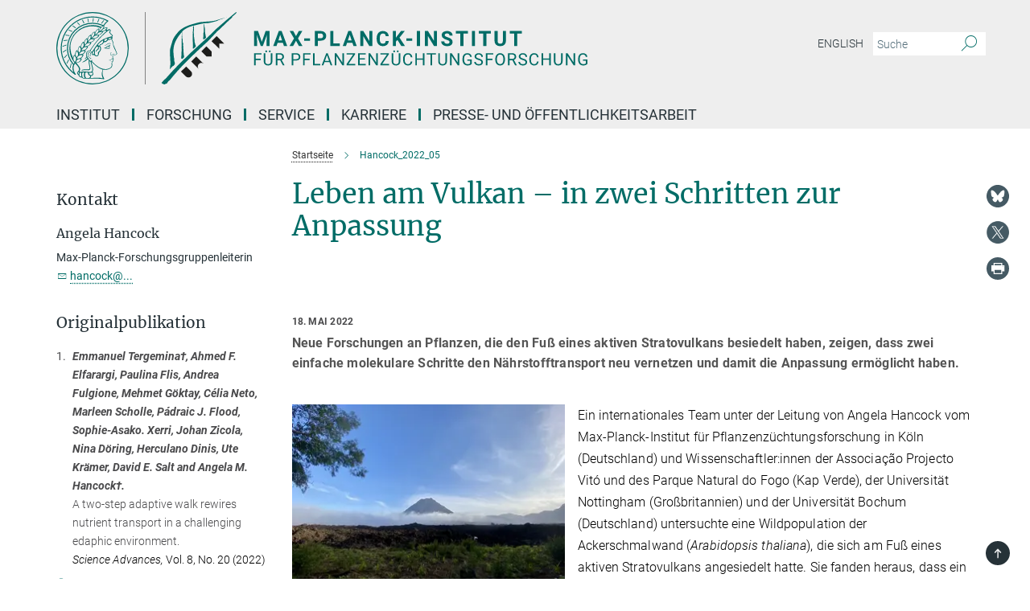

--- FILE ---
content_type: text/html; charset=utf-8
request_url: https://www.mpipz.mpg.de/5442935/pr_hancock_2022_05
body_size: 76697
content:
<!DOCTYPE html>
<html prefix="og: http://ogp.me/ns#" lang="de">
<head>
  <meta http-equiv="X-UA-Compatible" content="IE=edge">
  <meta content="width=device-width, initial-scale=1.0" name="viewport">
  <meta http-equiv="Content-Type" content="text/html; charset=utf-8"/>
  <title>Hancock_2022_05</title>
  
  <meta name="keywords" content="" /><meta name="description" content="" />
  
  
<meta property="og:title" content="Leben am Vulkan – in zwei Schritten zur Anpassung ">
<meta property="og:description" content="">
<meta property="og:type" content="website">
<meta property="og:url" content="https://www.mpipz.mpg.de/5442935/pr_hancock_2022_05">
<meta property="og:image" content="https://www.mpipz.mpg.de/5442682/original-1652893391.jpeg?t=eyJ3aWR0aCI6MTIwMCwiaGVpZ2h0IjpudWxsLCJmaXQiOm51bGwsIm9ial9pZCI6NTQ0MjY4Mn0%3D--56df3a7a92e35b4f3be9c1796013c5fcea92ac64">


  
  <meta name="twitter:image" content="https://www.mpipz.mpg.de/5442682/original-1652893391.jpeg?t=eyJ3aWR0aCI6MTIwMCwiaGVpZ2h0Ijo2MjgsImZpdCI6ImNyb3AiLCJvYmpfaWQiOjU0NDI2ODJ9--cbbc67afa97db119719b90a7108ddea397e9c585">


  <meta name="msapplication-TileColor" content="#fff" />
<meta name="msapplication-square70x70logo" content="/assets/touch-icon-70x70-16c94b19254f9bb0c9f8e8747559f16c0a37fd015be1b4a30d7d1b03ed51f755.png" />
<meta name="msapplication-square150x150logo" content="/assets/touch-icon-150x150-3b1e0a32c3b2d24a1f1f18502efcb8f9e198bf2fc47e73c627d581ffae537142.png" />
<meta name="msapplication-wide310x150logo" content="/assets/touch-icon-310x150-067a0b4236ec2cdc70297273ab6bf1fc2dcf6cc556a62eab064bbfa4f5256461.png" />
<meta name="msapplication-square310x310logo" content="/assets/touch-icon-310x310-d33ffcdc109f9ad965a6892ec61d444da69646747bd88a4ce7fe3d3204c3bf0b.png" />
<link rel="apple-touch-icon" type="image/png" href="/assets/touch-icon-180x180-a3e396f9294afe6618861344bef35fc0075f9631fe80702eb259befcd682a42c.png" sizes="180x180">
<link rel="icon" type="image/png" href="/assets/touch-icon-32x32-143e3880a2e335e870552727a7f643a88be592ac74a53067012b5c0528002367.png" sizes="32x32">

  <link rel="preload" href="/assets/roboto-v20-latin-ext_latin_greek-ext_greek_cyrillic-ext_cyrillic-700-8d2872cf0efbd26ce09519f2ebe27fb09f148125cf65964890cc98562e8d7aa3.woff2" as="font" type="font/woff2" crossorigin="anonymous">
  
  
  
  <script>var ROOT_PATH = '/';var LANGUAGE = 'de';var PATH_TO_CMS = 'https://mpipz.iedit.mpg.de';var INSTANCE_NAME = 'mpipz';</script>
  

      <style media="screen" id="critical-css">
            @font-face{font-family:'Merriweather';font-style:normal;font-weight:400;font-display:swap;src:url(/assets/merriweather-v22-latin-ext_latin-regular-66beb0431fbb61e4ea920ec62d1167d155c2debbbc0d5b760ae4eb2b43ba4e06.eot);src:local(""),url(/assets/merriweather-v22-latin-ext_latin-regular-66beb0431fbb61e4ea920ec62d1167d155c2debbbc0d5b760ae4eb2b43ba4e06.eot?#iefix) format("embedded-opentype"),url(/assets/merriweather-v22-latin-ext_latin-regular-0e44ebbb6e4641907c3b906f09c35fc59e1ff8432dfeb718a450914dfafaac9a.woff2) format("woff2"),url(/assets/merriweather-v22-latin-ext_latin-regular-3dc2f1d91d2ec19b945030a600c4403d69fed76f8ed8b3892ea416098e7265c1.woff) format("woff"),url(/assets/merriweather-v22-latin-ext_latin-regular-c093c8d68c6d812f4c2a1e6679c1a8d27ea21545ac9a3616e250f1be68869238.ttf) format("truetype"),url(/assets/merriweather-v22-latin-ext_latin-regular-4bf7dafac6ae725cfc671d36c7176c4e015417ebde856a0e06b4c09e1b45a57d.svg#Merriweather) format("svg")}@font-face{font-family:'Merriweather Sans';font-style:normal;font-weight:400;src:local("Merriweather Sans"),local("MerriweatherSans-Regular"),url(/assets/MerriweatherSans-Regular-d2efd4d9fe6ff129962f92dda627c4337b65ee6b3fb7da84709b805e15db6d81.ttf)}@font-face{font-family:'Merriweather Sans';font-style:normal;font-weight:400;src:local("Merriweather Sans"),local("MerriweatherSans-Regular"),url(/assets/MerriweatherSans-Regular-d2efd4d9fe6ff129962f92dda627c4337b65ee6b3fb7da84709b805e15db6d81.ttf)}@font-face{font-family:'Merriweather Sans';font-style:normal;font-weight:400;src:local("Merriweather Sans"),local("MerriweatherSans-Regular"),url(/assets/MerriweatherSans-Regular-d2efd4d9fe6ff129962f92dda627c4337b65ee6b3fb7da84709b805e15db6d81.ttf)}@font-face{font-family:'Merriweather Sans';font-style:normal;font-weight:300;src:local("Merriweather Sans Light"),local("MerriweatherSans-Light"),url(/assets/MerriweatherSans-Light-55861f721a7f90c7d40be3ed28aa945ad6bacd23ee524ab93d5243b8de669a2d.ttf)}@font-face{font-family:'Merriweather Sans';font-style:normal;font-weight:700;src:local("Merriweather Sans Bold"),local("MerriweatherSans-Bold"),url(/assets/MerriweatherSans-Bold-055f396e6f9a1fa9f7d627432ce1d7c5f532fa7853c287c57457d959897139b0.ttf)}@font-face{font-family:'Josefin Sans';font-style:normal;font-weight:700;src:local("Josefin Sans Bold"),local("JosefinSans-Bold"),url(/assets/JosefinSans-Bold-4c4040241f19417ddd84e38603d0e08c743e69d43dbdff491ff4ca0daeffa802.ttf)}@font-face{font-family:'Roboto';font-style:normal;font-weight:300;font-display:swap;src:url(/assets/roboto-v20-latin-ext_latin_greek-ext_greek_cyrillic-ext_cyrillic-300-435d7096bf6da56f8b4bfddec6c1f566dffea19d7f24bd14d4525ba898657679.eot);src:local(""),url(/assets/roboto-v20-latin-ext_latin_greek-ext_greek_cyrillic-ext_cyrillic-300-435d7096bf6da56f8b4bfddec6c1f566dffea19d7f24bd14d4525ba898657679.eot?#iefix) format("embedded-opentype"),url(/assets/roboto-v20-latin-ext_latin_greek-ext_greek_cyrillic-ext_cyrillic-300-78e391b02f442de38b10eec6b951be4eb10fc6723d0d12e09a668fd58cc4ed75.woff2) format("woff2"),url(/assets/roboto-v20-latin-ext_latin_greek-ext_greek_cyrillic-ext_cyrillic-300-5ca91c5114555a52b8b36228d5c3954418a1d3c5539bb95574b844792b0ca220.woff) format("woff"),url(/assets/roboto-v20-latin-ext_latin_greek-ext_greek_cyrillic-ext_cyrillic-300-16640b3fa7f58d40b5f616d6a3097e2875d533829c29df260b7cdec4d7be58f4.ttf) format("truetype"),url(/assets/roboto-v20-latin-ext_latin_greek-ext_greek_cyrillic-ext_cyrillic-300-53e32a84e92e043af3f9dce3d50e57ce1efe62ad101aa89660774b70a53b463a.svg#Roboto) format("svg")}@font-face{font-family:'Roboto';font-style:italic;font-weight:300;font-display:swap;src:url(/assets/roboto-v20-latin-ext_latin_greek-ext_greek_cyrillic-ext_cyrillic-300italic-ec376bb16f9e65b7dda0297a2d3ed6649076f0b3709562bc31334e14876f5854.eot);src:local(""),url(/assets/roboto-v20-latin-ext_latin_greek-ext_greek_cyrillic-ext_cyrillic-300italic-ec376bb16f9e65b7dda0297a2d3ed6649076f0b3709562bc31334e14876f5854.eot?#iefix) format("embedded-opentype"),url(/assets/roboto-v20-latin-ext_latin_greek-ext_greek_cyrillic-ext_cyrillic-300italic-0c71e7705498d4779fb5076a292f2106aec088d9d7e3c067bb5751e282a7ca88.woff2) format("woff2"),url(/assets/roboto-v20-latin-ext_latin_greek-ext_greek_cyrillic-ext_cyrillic-300italic-8df128092002db6ad32a11d2158d261b939e5dd8715308700fe1a02a3228105d.woff) format("woff"),url(/assets/roboto-v20-latin-ext_latin_greek-ext_greek_cyrillic-ext_cyrillic-300italic-822519363f3161064f90021e8979a85add692867f16444cd555ef51d4b9dc95c.ttf) format("truetype"),url(/assets/roboto-v20-latin-ext_latin_greek-ext_greek_cyrillic-ext_cyrillic-300italic-3cd097f009c3f57de9ba85f9cbe59cf19d0892d4027351806d91c7d27213d615.svg#Roboto) format("svg")}@font-face{font-family:'Roboto';font-style:normal;font-weight:400;font-display:swap;src:url(/assets/roboto-v20-latin-ext_latin_greek-ext_greek_cyrillic-ext_cyrillic-regular-ca97335987b26814c9a1128525e1c36748c4b59bbd0a6ac198cca1b3e1f19a47.eot);src:local(""),url(/assets/roboto-v20-latin-ext_latin_greek-ext_greek_cyrillic-ext_cyrillic-regular-ca97335987b26814c9a1128525e1c36748c4b59bbd0a6ac198cca1b3e1f19a47.eot?#iefix) format("embedded-opentype"),url(/assets/roboto-v20-latin-ext_latin_greek-ext_greek_cyrillic-ext_cyrillic-regular-e53c6e6f12e654511a31cef074d7890d31ff144d80c7f0c4c276bea9a91839f0.woff2) format("woff2"),url(/assets/roboto-v20-latin-ext_latin_greek-ext_greek_cyrillic-ext_cyrillic-regular-b1f39721c99437d4c8949a9330d548bb9d6cdbf80cd88d5fd543549fe3173b8c.woff) format("woff"),url(/assets/roboto-v20-latin-ext_latin_greek-ext_greek_cyrillic-ext_cyrillic-regular-9bcffbc3ad7737fe8e39c4f45c4e2152b2dc84638d87508a0be916e286ff3928.ttf) format("truetype"),url(/assets/roboto-v20-latin-ext_latin_greek-ext_greek_cyrillic-ext_cyrillic-regular-3bea3afe6e3078ec3b0e56cd80ad97b059bb335af794ba57b5845ff44b77bcd3.svg#Roboto) format("svg")}@font-face{font-family:'Roboto';font-style:italic;font-weight:400;font-display:swap;src:url(/assets/roboto-v20-latin-ext_latin_greek-ext_greek_cyrillic-ext_cyrillic-italic-f69fdfd6d1d0a4c842222ce093cc5660ebdce260a8f10ca6bda4f09ba9bfedea.eot);src:local(""),url(/assets/roboto-v20-latin-ext_latin_greek-ext_greek_cyrillic-ext_cyrillic-italic-f69fdfd6d1d0a4c842222ce093cc5660ebdce260a8f10ca6bda4f09ba9bfedea.eot?#iefix) format("embedded-opentype"),url(/assets/roboto-v20-latin-ext_latin_greek-ext_greek_cyrillic-ext_cyrillic-italic-97c5e50bb04419b691386360609236c0a1aa949105684d7db8fedc3c35cc3c91.woff2) format("woff2"),url(/assets/roboto-v20-latin-ext_latin_greek-ext_greek_cyrillic-ext_cyrillic-italic-13660f8926f257e5c63f6a5a723b3ae8aecd340258ee40868152eb9a9939a7d3.woff) format("woff"),url(/assets/roboto-v20-latin-ext_latin_greek-ext_greek_cyrillic-ext_cyrillic-italic-abde90d734b17b439edc49f2b27c8d6d10a4a0a0f295d5c1535cb3c0a0e2bd8d.ttf) format("truetype"),url(/assets/roboto-v20-latin-ext_latin_greek-ext_greek_cyrillic-ext_cyrillic-italic-5965290041d32ef9c7b1166269586ead7e989d55414ed66db27d177004eae3fc.svg#Roboto) format("svg")}@font-face{font-family:'Roboto';font-style:normal;font-weight:700;font-display:swap;src:url(/assets/roboto-v20-latin-ext_latin_greek-ext_greek_cyrillic-ext_cyrillic-700-6aa4356d93abb4f7c5a59bd0e05f1bbc25ffd273459e65966ddecaa80f8be19f.eot);src:local(""),url(/assets/roboto-v20-latin-ext_latin_greek-ext_greek_cyrillic-ext_cyrillic-700-6aa4356d93abb4f7c5a59bd0e05f1bbc25ffd273459e65966ddecaa80f8be19f.eot?#iefix) format("embedded-opentype"),url(/assets/roboto-v20-latin-ext_latin_greek-ext_greek_cyrillic-ext_cyrillic-700-8d2872cf0efbd26ce09519f2ebe27fb09f148125cf65964890cc98562e8d7aa3.woff2) format("woff2"),url(/assets/roboto-v20-latin-ext_latin_greek-ext_greek_cyrillic-ext_cyrillic-700-95d57dc45afb9c82a1fa417d4620c87c9d293487719630ac1b021f7e653a6891.woff) format("woff"),url(/assets/roboto-v20-latin-ext_latin_greek-ext_greek_cyrillic-ext_cyrillic-700-254e8be2b6cb8096f59e2d9e60c984801055371a3bea2999531a0cf9dfc393db.ttf) format("truetype"),url(/assets/roboto-v20-latin-ext_latin_greek-ext_greek_cyrillic-ext_cyrillic-700-2da189152a7f131b78c66343dbed734e1f1b31b679ee8ed97b9deb048080da06.svg#Roboto) format("svg")}@font-face{font-family:'Roboto';font-style:italic;font-weight:700;font-display:swap;src:url(/assets/roboto-v20-latin-ext_latin_greek-ext_greek_cyrillic-ext_cyrillic-700italic-9ee9aef483ed383ce18582ef3b55f7b2d91278b07a77b9a6ea4e72c322cdc616.eot);src:local(""),url(/assets/roboto-v20-latin-ext_latin_greek-ext_greek_cyrillic-ext_cyrillic-700italic-9ee9aef483ed383ce18582ef3b55f7b2d91278b07a77b9a6ea4e72c322cdc616.eot?#iefix) format("embedded-opentype"),url(/assets/roboto-v20-latin-ext_latin_greek-ext_greek_cyrillic-ext_cyrillic-700italic-00c1eaa7cafeb781b619ef7abbecf978ce3fb7be6b870b7cf1f29b947a2e45b4.woff2) format("woff2"),url(/assets/roboto-v20-latin-ext_latin_greek-ext_greek_cyrillic-ext_cyrillic-700italic-9cc3be355c151b807974482ce327ad855f8856e78b15a9dea8aec36295804e78.woff) format("woff"),url(/assets/roboto-v20-latin-ext_latin_greek-ext_greek_cyrillic-ext_cyrillic-700italic-9590be4b5d91eb81a948a84ddfb370005c69b546b49d2a6b70bee30b3090ae81.ttf) format("truetype"),url(/assets/roboto-v20-latin-ext_latin_greek-ext_greek_cyrillic-ext_cyrillic-700italic-63b1f75d9ff9eb92f7273a44a8677db95969553ad6d82141f71b3c25d729bd49.svg#Roboto) format("svg")}@font-face{font-family:'Open Sans';font-style:normal;font-weight:400;src:local("Open Sans"),local("OpenSans-Regular"),url(/assets/OpenSans-Regular-f20d5ed577a1ddc48fd428b61d9538ef88d6ddcc1ccd8565a2cf7e9f03bd4cc7.ttf)}@font-face{font-family:'Open Sans';font-style:normal;font-weight:700;src:local("Open Sans Bold"),local("OpenSans-Bold"),url(/assets/OpenSans-Bold-5ccf0a4d12a5fb44a9831d93841cee9c1188d900987a2b83d5884ee240d7ab46.ttf)}@font-face{font-family:'Open Sans';font-style:normal;font-weight:600;src:local("Open Sans Semi Bold"),local("OpenSans-SemiBold"),url(/assets/OpenSans-SemiBold-b3185de4446e67a69ed55fd1337466f660afc5f7eb161137865d21ae69778df1.ttf)}@font-face{font-family:'mpg_iconsregular';src:url(/assets/mpg_icons-webfont-0b8e4bd6ecdc12aad710d8d9d882d0e05fa5580824d8d5cee65048d70be5a133.eot);src:url(/assets/mpg_icons-webfont-fbcdd2a22910ced3dda265405bb43de9eb1be44ace22869d590c9b0069ac84cf.woff) format("woff");font-weight:normal;font-style:normal}.mpg-icon::after,.twitter_icon::after,.phone_icon::after,.email_icon::after,.external::after,.mpg-icon::before,.twitter_icon::before,.phone_icon::before,.email_icon::before,.external::before{-moz-osx-font-smoothing:grayscale;-webkit-font-smoothing:antialiased;font-family:"mpg_iconsregular";font-style:normal;font-weight:normal;line-height:1em;margin:0;vertical-align:middle}.mpg-icon-english::after{background-image:url(/assets/responsive/uk-581d9beff5f105fe0fc75e5630500da6edb38324921da716d39b49aab9d16d37.svg);background-repeat:no-repeat;background-size:contain;content:"";display:block;height:1em;width:2em}.mpg-icon-logo::before{content:"\F000" !important}.mpg-icon-up1::before{content:"\F001" !important}.mpg-icon-right1::before,.external::before{content:"\F002" !important}.mpg-icon-down1::before{content:"\F003" !important}.mpg-icon-left1::before{content:"\F004" !important}.mpg-icon-up2::before{content:"\F005" !important}.mpg-icon-right2::before{content:"\F006" !important}.mpg-icon-down2::after{content:"\F007" !important}.mpg-icon-left2::before{content:"\F008" !important}.mpg-icon-clipboard::before{content:"\F009" !important}.mpg-icon-pdf::before{content:"\F032" !important}.mpg-icon-event::before{content:"\F00a" !important}.mpg-icon-attention::before{content:"\F00b" !important}.mpg-icon-fax::before{content:"\F00c" !important}.mpg-icon-page::before{content:"\F00d" !important}.mpg-icon-filter::before{content:"\F00e" !important}.mpg-icon-lab::before{content:"\F00f" !important}.mpg-icon-interests::before,.mpg-icon-research_interests::before{content:"\F010" !important}.mpg-icon-question::before{content:"\F011" !important}.mpg-icon-home::before{content:"\F012" !important}.mpg-icon-search::after{content:"\F013" !important;font-size:2em;vertical-align:middle}.mpg-icon-email::before,.email_icon::before{content:"\F014" !important}.mpg-icon-video::before{content:"\F015" !important}.mpg-icon-play2::before{content:"\F016" !important}.mpg-icon-hierarchy::before{content:"\F017" !important}.mpg-icon-news::before{content:"\F018" !important}.mpg-icon-phone::before,.phone_icon::before{content:"\F019" !important}.mpg-icon-pin::before{content:"\F01a" !important}.mpg-icon-listen2::before{content:"\F01b" !important}.mpg-icon-presentation::before{content:"\F01c" !important}.mpg-icon-medal::before,.mpg-icon-research_medals::before{content:"\F01d" !important}.mpg-icon-book::before{content:"\F01e" !important}.mpg-icon-share::before{content:"\F01f" !important}.mpg-icon-sign::before{content:"\F020" !important}.mpg-icon-podcast::before,.mpg-icon-sound::before{content:"\F021" !important}.mpg-icon-tag::before{content:"\F022" !important}.mpg-icon-imprs::before{content:"\F023" !important}.mpg-icon-person::before{content:"\F024" !important}.mpg-icon-persons::before{content:"\F025" !important}.mpg-icon-vcard::before{content:"\F026" !important}.mpg-icon-facebook::after{content:"\F027" !important}.mpg-icon-linkedin::after{content:"\F028" !important}.mpg-icon-feed::after{content:"\F029" !important}.mpg-icon-twitter::before,.twitter_icon::before{content:"\F02a" !important}.mpg-icon-youtube::after{content:"\F02b" !important}.mpg-icon-drag-hor::before{content:"\F02c" !important}.mpg-icon-drag-ver::before{content:"\F02d" !important}.mpg-icon-image::before{content:"\F02e" !important}.mpg-icon-list::before{content:"\F02f" !important}.mpg-icon-at::before{content:"\F02f" !important}.mpg-icon-file-doc::before{content:"\F031" !important}.mpg-icon-file-pdf::before{content:"\F032" !important}.mpg-icon-file-ppt::before{content:"\F033" !important}.mpg-icon-file-zip::before{content:"\F034" !important}.mpg-icon-left3::before{content:"\F035" !important}.mpg-icon-right3::before{content:"\F036" !important}.mpg-icon-play::before{content:"\F037" !important}.mpg-icon-listen::before{content:"\F038" !important}.external:not(.more):not(.twitter_icon)::before{display:inline-block;font-size:.9em;margin-left:.1em;margin-right:.25em;transform:rotate(-45deg) translate(0, -0.15em)}.job-ticker .text-right .external.more::before{display:inline-block;font-size:1.3em;margin-left:.1em;margin-right:.25em;transform:rotate(-45deg) translate(0, -0.15em)}.extension_job_ticker .external.more.pull-right::before{transform:rotate(-45deg) translate(0, -0.15em)}.ticker a.more.external::before{transform:translate(-0.15em) rotate(-45deg)}.link_title.external:not(.more):not(.twitter_icon)::before{font-size:2em;margin-right:.1em;transform:rotate(-45deg) translate(0, -0.3em)}.email_icon::before{font-size:1.4em;display:inline-block}.phone_icon::before{font-size:1.4em;display:inline-block}.twitter_icon::before{font-size:1.4em;color:#1DA1F2;margin-right:3px;display:inline-block}.open_access_icon::after{vertical-align:text-top;display:inline-block;width:1.5ch;content:" ";height:1.2em;background:no-repeat right 25%/auto 80% url(/assets/Open_Access_logo_PLoS_white-a436fe520f67d515e6e55d715d61592a87803ff4468597bf3ec5e83c1690b4a1.svg)}.mpg-icon::after,.external::after,.email_icon::after,.phone_icon::after,.twitter_icon::after,.mpg-icon::before,.external::before,.email_icon::before,.phone_icon::before,.twitter_icon::before{-moz-osx-font-smoothing:grayscale;-webkit-font-smoothing:antialiased;font-family:"mpg_iconsregular";font-style:normal;font-weight:normal;line-height:1em;margin:0;vertical-align:middle}.mpg-icon::after,.email_icon::after,.phone_icon::after,.twitter_icon::after,ol.breadcrumb>li.breadcrumb-item:not(:first-child)::after,.external::after,.mpg-icon::before,.email_icon::before,.phone_icon::before,.twitter_icon::before,ol.breadcrumb>li.breadcrumb-item:not(:first-child)::before,.external::before{-moz-osx-font-smoothing:grayscale;-webkit-font-smoothing:antialiased;font-family:"mpg_iconsregular";font-style:normal;font-weight:normal;line-height:1em;margin:0;vertical-align:middle}.mpg-icon::after,.external::after,.email_icon::after,.phone_icon::after,.twitter_icon::after,ol.breadcrumb>li.breadcrumb-item:not(:first-child)::after,.mpg-icon::before,.external::before,.email_icon::before,.phone_icon::before,.twitter_icon::before,ol.breadcrumb>li.breadcrumb-item:not(:first-child)::before{-moz-osx-font-smoothing:grayscale;-webkit-font-smoothing:antialiased;font-family:"mpg_iconsregular";font-style:normal;font-weight:normal;line-height:1em;margin:0;vertical-align:middle}.mpg-icon-logo::before{content:"" !important}.external::before{content:"" !important}ol.breadcrumb>li.breadcrumb-item:not(:first-child)::before{content:"" !important}.mpg-icon-down2::after{content:"" !important}.mpg-icon-fax::before{content:"" !important}.mpg-icon-search::after{content:"" !important;font-size:2em;vertical-align:middle}.mpg-icon-email::before,.email_icon::before{content:"" !important}.mpg-icon-news::before{content:"" !important}.mpg-icon-phone::before,.phone_icon::before{content:"" !important}.external:not(.more):not(.twitter_icon)::before{display:inline-block;font-size:.9em;margin-left:.1em;margin-right:.25em;transform:rotate(-45deg) translate(0, -0.15em)}html{font-family:sans-serif;-ms-text-size-adjust:100%;-webkit-text-size-adjust:100%}body{margin:0}footer,header,main,nav{display:block}article,aside,figcaption,figure,footer,header,main,nav{display:block}article,aside,footer,header,nav{display:block}article,aside,footer,header,main,nav{display:block}a{background-color:transparent}h1{font-size:2em;margin:0.67em 0}img{border:0}svg:not(:root){overflow:hidden}figure{margin:1em 40px}button,input{color:inherit;font:inherit;margin:0}button{overflow:visible}button{text-transform:none}button{-webkit-appearance:button}button::-moz-focus-inner,input::-moz-focus-inner{border:0;padding:0}input{line-height:normal}input[type="checkbox"]{box-sizing:border-box;padding:0}input[type="search"]{-webkit-appearance:textfield;box-sizing:content-box}input[type="search"]::-webkit-search-cancel-button,input[type="search"]::-webkit-search-decoration{-webkit-appearance:none}table{border-collapse:collapse;border-spacing:0}th{padding:0}*{-webkit-box-sizing:border-box;-moz-box-sizing:border-box;box-sizing:border-box}*:before,*:after{-webkit-box-sizing:border-box;-moz-box-sizing:border-box;box-sizing:border-box}html{font-size:10px}body{font-family:"Roboto","Tahoma",Arial,sans-serif;font-size:16px;line-height:1.7;color:#333333;background-color:#fff}input,button{font-family:inherit;font-size:inherit;line-height:inherit}a{color:#006c66;text-decoration:none}figure{margin:0}img{vertical-align:middle}.img-responsive{display:block;max-width:100%;height:auto}h2{font-family:inherit;font-weight:500;line-height:1.1;color:inherit}h1,h2,h4,.h3{font-family:inherit;font-weight:500;line-height:1.1;color:inherit}h1,h2,.h3{font-family:inherit;font-weight:500;line-height:1.1;color:inherit}h1,h2,h3,.h4,.research_report .research_head_fields .header-text{font-family:inherit;font-weight:500;line-height:1.1;color:inherit}h1,h2{font-family:inherit;font-weight:500;line-height:1.1;color:inherit}h2{margin-top:27px;margin-bottom:13.5px}h1,h2,.h3{margin-top:27px;margin-bottom:13.5px}h1,h2,h3{margin-top:27px;margin-bottom:13.5px}h1,h2{margin-top:27px;margin-bottom:13.5px}h4{margin-top:13.5px;margin-bottom:13.5px}.h4,.research_report .research_head_fields .header-text{margin-top:13.5px;margin-bottom:13.5px}h1{font-size:34px}h2{font-size:22px}.h3{font-size:19px}h3{font-size:19px}h4{font-size:16px}.h4,.research_report .research_head_fields .header-text{font-size:16px}p{margin:0 0 13.5px}.text-center{text-align:center}ul{margin-top:0;margin-bottom:13.5px}ul,ol{margin-top:0;margin-bottom:13.5px}ul ul{margin-bottom:0}.container:before,.container:after{display:table;content:" "}.row:before,.row:after{display:table;content:" "}.nav:before,.nav:after{display:table;content:" "}.navbar:before,.navbar:after{display:table;content:" "}.navbar-header:before,.navbar-header:after{display:table;content:" "}.navbar-collapse:before,.navbar-collapse:after{display:table;content:" "}.clearfix:before,.clearfix:after{display:table;content:" "}.container-fluid:before,.container-fluid:after{display:table;content:" "}.container:after{clear:both}.row:after{clear:both}.nav:after{clear:both}.navbar:after{clear:both}.navbar-header:after{clear:both}.navbar-collapse:after{clear:both}.clearfix:after{clear:both}.container-fluid:after{clear:both}.container{padding-right:15px;padding-left:15px;margin-right:auto;margin-left:auto}@media (min-width: 768px){.container{width:750px}}@media (min-width: 992px){.container{width:970px}}@media (min-width: 1200px){.container{width:1170px}}.container-fluid{padding-right:15px;padding-left:15px;margin-right:auto;margin-left:auto}.row{margin-right:-15px;margin-left:-15px}.container{padding-right:15px;padding-left:15px;margin-right:auto;margin-left:auto}.container:before,.container:after{display:table;content:" "}.container:after{clear:both}@media (min-width: 768px){.container{width:750px}}@media (min-width: 992px){.container{width:970px}}@media (min-width: 1200px){.container{width:1170px}}.container-fluid{padding-right:15px;padding-left:15px;margin-right:auto;margin-left:auto}.container-fluid:before,.container-fluid:after{display:table;content:" "}.container-fluid:after{clear:both}.row{margin-right:-15px;margin-left:-15px}.row:before,.row:after{display:table;content:" "}.row:after{clear:both}.row-no-gutters{margin-right:0;margin-left:0}.row-no-gutters [class*="col-"]{padding-right:0;padding-left:0}.col-xs-1,.col-sm-1,.col-md-1,.col-lg-1,.col-xs-2,.col-sm-2,.col-md-2,.col-lg-2,.col-xs-3,.col-sm-3,.col-md-3,.col-lg-3,.col-xs-4,.col-sm-4,.col-md-4,.col-lg-4,.col-xs-5,.col-sm-5,.col-md-5,.col-lg-5,.col-xs-6,.col-sm-6,.col-md-6,.col-lg-6,.col-xs-7,.col-sm-7,.col-md-7,.col-lg-7,.col-xs-8,.col-sm-8,.col-md-8,.col-lg-8,.col-xs-9,.col-sm-9,.col-md-9,.col-lg-9,.col-xs-10,.col-sm-10,.col-md-10,.col-lg-10,.col-xs-11,.col-sm-11,.col-md-11,.col-lg-11,.col-xs-12,.col-sm-12,.col-md-12,.col-lg-12{position:relative;min-height:1px;padding-right:15px;padding-left:15px}.col-xs-1,.col-xs-2,.col-xs-3,.col-xs-4,.col-xs-5,.col-xs-6,.col-xs-7,.col-xs-8,.col-xs-9,.col-xs-10,.col-xs-11,.col-xs-12{float:left}.col-xs-1{width:8.3333333333%}.col-xs-2{width:16.6666666667%}.col-xs-3{width:25%}.col-xs-4{width:33.3333333333%}.col-xs-5{width:41.6666666667%}.col-xs-6{width:50%}.col-xs-7{width:58.3333333333%}.col-xs-8{width:66.6666666667%}.col-xs-9{width:75%}.col-xs-10{width:83.3333333333%}.col-xs-11{width:91.6666666667%}.col-xs-12{width:100%}.col-xs-pull-0{right:auto}.col-xs-pull-1{right:8.3333333333%}.col-xs-pull-2{right:16.6666666667%}.col-xs-pull-3{right:25%}.col-xs-pull-4{right:33.3333333333%}.col-xs-pull-5{right:41.6666666667%}.col-xs-pull-6{right:50%}.col-xs-pull-7{right:58.3333333333%}.col-xs-pull-8{right:66.6666666667%}.col-xs-pull-9{right:75%}.col-xs-pull-10{right:83.3333333333%}.col-xs-pull-11{right:91.6666666667%}.col-xs-pull-12{right:100%}.col-xs-push-0{left:auto}.col-xs-push-1{left:8.3333333333%}.col-xs-push-2{left:16.6666666667%}.col-xs-push-3{left:25%}.col-xs-push-4{left:33.3333333333%}.col-xs-push-5{left:41.6666666667%}.col-xs-push-6{left:50%}.col-xs-push-7{left:58.3333333333%}.col-xs-push-8{left:66.6666666667%}.col-xs-push-9{left:75%}.col-xs-push-10{left:83.3333333333%}.col-xs-push-11{left:91.6666666667%}.col-xs-push-12{left:100%}.col-xs-offset-0{margin-left:0%}.col-xs-offset-1{margin-left:8.3333333333%}.col-xs-offset-2{margin-left:16.6666666667%}.col-xs-offset-3{margin-left:25%}.col-xs-offset-4{margin-left:33.3333333333%}.col-xs-offset-5{margin-left:41.6666666667%}.col-xs-offset-6{margin-left:50%}.col-xs-offset-7{margin-left:58.3333333333%}.col-xs-offset-8{margin-left:66.6666666667%}.col-xs-offset-9{margin-left:75%}.col-xs-offset-10{margin-left:83.3333333333%}.col-xs-offset-11{margin-left:91.6666666667%}.col-xs-offset-12{margin-left:100%}@media (min-width: 768px){.col-sm-1,.col-sm-2,.col-sm-3,.col-sm-4,.col-sm-5,.col-sm-6,.col-sm-7,.col-sm-8,.col-sm-9,.col-sm-10,.col-sm-11,.col-sm-12{float:left}.col-sm-1{width:8.3333333333%}.col-sm-2{width:16.6666666667%}.col-sm-3{width:25%}.col-sm-4{width:33.3333333333%}.col-sm-5{width:41.6666666667%}.col-sm-6{width:50%}.col-sm-7{width:58.3333333333%}.col-sm-8{width:66.6666666667%}.col-sm-9{width:75%}.col-sm-10{width:83.3333333333%}.col-sm-11{width:91.6666666667%}.col-sm-12{width:100%}.col-sm-pull-0{right:auto}.col-sm-pull-1{right:8.3333333333%}.col-sm-pull-2{right:16.6666666667%}.col-sm-pull-3{right:25%}.col-sm-pull-4{right:33.3333333333%}.col-sm-pull-5{right:41.6666666667%}.col-sm-pull-6{right:50%}.col-sm-pull-7{right:58.3333333333%}.col-sm-pull-8{right:66.6666666667%}.col-sm-pull-9{right:75%}.col-sm-pull-10{right:83.3333333333%}.col-sm-pull-11{right:91.6666666667%}.col-sm-pull-12{right:100%}.col-sm-push-0{left:auto}.col-sm-push-1{left:8.3333333333%}.col-sm-push-2{left:16.6666666667%}.col-sm-push-3{left:25%}.col-sm-push-4{left:33.3333333333%}.col-sm-push-5{left:41.6666666667%}.col-sm-push-6{left:50%}.col-sm-push-7{left:58.3333333333%}.col-sm-push-8{left:66.6666666667%}.col-sm-push-9{left:75%}.col-sm-push-10{left:83.3333333333%}.col-sm-push-11{left:91.6666666667%}.col-sm-push-12{left:100%}.col-sm-offset-0{margin-left:0%}.col-sm-offset-1{margin-left:8.3333333333%}.col-sm-offset-2{margin-left:16.6666666667%}.col-sm-offset-3{margin-left:25%}.col-sm-offset-4{margin-left:33.3333333333%}.col-sm-offset-5{margin-left:41.6666666667%}.col-sm-offset-6{margin-left:50%}.col-sm-offset-7{margin-left:58.3333333333%}.col-sm-offset-8{margin-left:66.6666666667%}.col-sm-offset-9{margin-left:75%}.col-sm-offset-10{margin-left:83.3333333333%}.col-sm-offset-11{margin-left:91.6666666667%}.col-sm-offset-12{margin-left:100%}}@media (min-width: 992px){.col-md-1,.col-md-2,.col-md-3,.col-md-4,.col-md-5,.col-md-6,.col-md-7,.col-md-8,.col-md-9,.col-md-10,.col-md-11,.col-md-12{float:left}.col-md-1{width:8.3333333333%}.col-md-2{width:16.6666666667%}.col-md-3{width:25%}.col-md-4{width:33.3333333333%}.col-md-5{width:41.6666666667%}.col-md-6{width:50%}.col-md-7{width:58.3333333333%}.col-md-8{width:66.6666666667%}.col-md-9{width:75%}.col-md-10{width:83.3333333333%}.col-md-11{width:91.6666666667%}.col-md-12{width:100%}.col-md-pull-0{right:auto}.col-md-pull-1{right:8.3333333333%}.col-md-pull-2{right:16.6666666667%}.col-md-pull-3{right:25%}.col-md-pull-4{right:33.3333333333%}.col-md-pull-5{right:41.6666666667%}.col-md-pull-6{right:50%}.col-md-pull-7{right:58.3333333333%}.col-md-pull-8{right:66.6666666667%}.col-md-pull-9{right:75%}.col-md-pull-10{right:83.3333333333%}.col-md-pull-11{right:91.6666666667%}.col-md-pull-12{right:100%}.col-md-push-0{left:auto}.col-md-push-1{left:8.3333333333%}.col-md-push-2{left:16.6666666667%}.col-md-push-3{left:25%}.col-md-push-4{left:33.3333333333%}.col-md-push-5{left:41.6666666667%}.col-md-push-6{left:50%}.col-md-push-7{left:58.3333333333%}.col-md-push-8{left:66.6666666667%}.col-md-push-9{left:75%}.col-md-push-10{left:83.3333333333%}.col-md-push-11{left:91.6666666667%}.col-md-push-12{left:100%}.col-md-offset-0{margin-left:0%}.col-md-offset-1{margin-left:8.3333333333%}.col-md-offset-2{margin-left:16.6666666667%}.col-md-offset-3{margin-left:25%}.col-md-offset-4{margin-left:33.3333333333%}.col-md-offset-5{margin-left:41.6666666667%}.col-md-offset-6{margin-left:50%}.col-md-offset-7{margin-left:58.3333333333%}.col-md-offset-8{margin-left:66.6666666667%}.col-md-offset-9{margin-left:75%}.col-md-offset-10{margin-left:83.3333333333%}.col-md-offset-11{margin-left:91.6666666667%}.col-md-offset-12{margin-left:100%}}@media (min-width: 1200px){.col-lg-1,.col-lg-2,.col-lg-3,.col-lg-4,.col-lg-5,.col-lg-6,.col-lg-7,.col-lg-8,.col-lg-9,.col-lg-10,.col-lg-11,.col-lg-12{float:left}.col-lg-1{width:8.3333333333%}.col-lg-2{width:16.6666666667%}.col-lg-3{width:25%}.col-lg-4{width:33.3333333333%}.col-lg-5{width:41.6666666667%}.col-lg-6{width:50%}.col-lg-7{width:58.3333333333%}.col-lg-8{width:66.6666666667%}.col-lg-9{width:75%}.col-lg-10{width:83.3333333333%}.col-lg-11{width:91.6666666667%}.col-lg-12{width:100%}.col-lg-pull-0{right:auto}.col-lg-pull-1{right:8.3333333333%}.col-lg-pull-2{right:16.6666666667%}.col-lg-pull-3{right:25%}.col-lg-pull-4{right:33.3333333333%}.col-lg-pull-5{right:41.6666666667%}.col-lg-pull-6{right:50%}.col-lg-pull-7{right:58.3333333333%}.col-lg-pull-8{right:66.6666666667%}.col-lg-pull-9{right:75%}.col-lg-pull-10{right:83.3333333333%}.col-lg-pull-11{right:91.6666666667%}.col-lg-pull-12{right:100%}.col-lg-push-0{left:auto}.col-lg-push-1{left:8.3333333333%}.col-lg-push-2{left:16.6666666667%}.col-lg-push-3{left:25%}.col-lg-push-4{left:33.3333333333%}.col-lg-push-5{left:41.6666666667%}.col-lg-push-6{left:50%}.col-lg-push-7{left:58.3333333333%}.col-lg-push-8{left:66.6666666667%}.col-lg-push-9{left:75%}.col-lg-push-10{left:83.3333333333%}.col-lg-push-11{left:91.6666666667%}.col-lg-push-12{left:100%}.col-lg-offset-0{margin-left:0%}.col-lg-offset-1{margin-left:8.3333333333%}.col-lg-offset-2{margin-left:16.6666666667%}.col-lg-offset-3{margin-left:25%}.col-lg-offset-4{margin-left:33.3333333333%}.col-lg-offset-5{margin-left:41.6666666667%}.col-lg-offset-6{margin-left:50%}.col-lg-offset-7{margin-left:58.3333333333%}.col-lg-offset-8{margin-left:66.6666666667%}.col-lg-offset-9{margin-left:75%}.col-lg-offset-10{margin-left:83.3333333333%}.col-lg-offset-11{margin-left:91.6666666667%}.col-lg-offset-12{margin-left:100%}}table{background-color:transparent}th{text-align:left}label{display:inline-block;max-width:100%;margin-bottom:5px;font-weight:700}input[type="search"]{-webkit-box-sizing:border-box;-moz-box-sizing:border-box;box-sizing:border-box;-webkit-appearance:none;appearance:none}input[type="checkbox"]{margin:4px 0 0;margin-top:1px \9;line-height:normal}.form-control{display:block;width:100%;height:41px;padding:6px 12px;font-size:16px;line-height:1.7;color:#555555;background-color:#fff;background-image:none;border:1px solid #ccc;border-radius:0;-webkit-box-shadow:inset 0 1px 1px rgba(0,0,0,0.075);box-shadow:inset 0 1px 1px rgba(0,0,0,0.075)}.form-control::-ms-expand{background-color:transparent;border:0}.form-group{margin-bottom:15px}@media (min-width: 768px){.navbar-form .form-group{display:inline-block;margin-bottom:0;vertical-align:middle}.navbar-form .form-control{display:inline-block;width:auto;vertical-align:middle}}.form-control::-moz-placeholder{color:#999;opacity:1}.form-control:-ms-input-placeholder{color:#999}.form-control::-webkit-input-placeholder{color:#999}.btn{display:inline-block;margin-bottom:0;font-weight:normal;text-align:center;white-space:nowrap;vertical-align:middle;touch-action:manipulation;background-image:none;border:1px solid transparent;padding:6px 12px;font-size:16px;line-height:1.7;border-radius:0}.btn-default{color:#333;background-color:#fff;border-color:#ccc}.btn-primary{color:#fff;background-color:#006c66;border-color:#00534e}.collapse{display:none}.dropdown{position:relative}.dropdown-menu{position:absolute;top:100%;left:0;z-index:1000;display:none;float:left;min-width:160px;padding:5px 0;margin:2px 0 0;font-size:16px;text-align:left;list-style:none;background-color:#fff;background-clip:padding-box;border:1px solid #ccc;border:1px solid rgba(0,0,0,0.15);border-radius:0;-webkit-box-shadow:0 6px 12px rgba(0,0,0,0.175);box-shadow:0 6px 12px rgba(0,0,0,0.175)}.nav{padding-left:0;margin-bottom:0;list-style:none}.nav>li{position:relative;display:block}.nav>li>a{position:relative;display:block;padding:10px 15px}.navbar{position:relative;min-height:50px;margin-bottom:27px;border:1px solid transparent}@media (min-width: 992px){.navbar{border-radius:0}}@media (min-width: 992px){.navbar-header{float:left}}.navbar-collapse{padding-right:15px;padding-left:15px;overflow-x:visible;border-top:1px solid transparent;box-shadow:inset 0 1px 0 rgba(255,255,255,0.1);-webkit-overflow-scrolling:touch}@media (min-width: 992px){.navbar-collapse{width:auto;border-top:0;box-shadow:none}.navbar-collapse.collapse{display:block !important;height:auto !important;padding-bottom:0;overflow:visible !important}}.container>.navbar-header{margin-right:-15px;margin-left:-15px}@media (min-width: 992px){.container>.navbar-header{margin-right:0;margin-left:0}}.navbar-brand{float:left;height:50px;padding:11.5px 15px;font-size:20px;line-height:27px}@media (min-width: 992px){.navbar>.container .navbar-brand{margin-left:-15px}}.navbar-toggle{position:relative;float:right;padding:9px 10px;margin-right:15px;margin-top:8px;margin-bottom:8px;background-color:transparent;background-image:none;border:1px solid transparent;border-radius:0}@media (min-width: 992px){.navbar-toggle{display:none}}.navbar-nav{margin:5.75px -15px}@media (min-width: 992px){.navbar-nav{float:left;margin:0}.navbar-nav>li{float:left}.navbar-nav>li>a{padding-top:11.5px;padding-bottom:11.5px}}.navbar-nav>li>a{padding-top:10px;padding-bottom:10px;line-height:27px}.navbar-form{padding:10px 15px;margin-right:-15px;margin-left:-15px;border-top:1px solid transparent;border-bottom:1px solid transparent;-webkit-box-shadow:inset 0 1px 0 rgba(255,255,255,0.1),0 1px 0 rgba(255,255,255,0.1);box-shadow:inset 0 1px 0 rgba(255,255,255,0.1),0 1px 0 rgba(255,255,255,0.1);margin-top:4.5px;margin-bottom:4.5px}@media (min-width: 992px){.navbar-form{width:auto;padding-top:0;padding-bottom:0;margin-right:0;margin-left:0;border:0;-webkit-box-shadow:none;box-shadow:none}}@media (max-width: 991px){.navbar-form .form-group{margin-bottom:5px}.navbar-form .form-group:last-child{margin-bottom:0}}.navbar-nav>li>.dropdown-menu{margin-top:0;border-top-left-radius:0;border-top-right-radius:0}@media (min-width: 992px){.navbar-left{float:left !important}.navbar-right{float:right !important;margin-right:-15px}}.navbar-default{background-color:#f8f8f8;border-color:#e7e7e7}.navbar-default .navbar-nav>li>a{color:#263238}.navbar-default .navbar-toggle{border-color:#ddd}.navbar-default .navbar-collapse,.navbar-default .navbar-form{border-color:#e7e7e7}.breadcrumb{padding:8px 15px;margin-bottom:27px;list-style:none;background-color:#f5f5f5;border-radius:0}.breadcrumb>li{display:inline-block}.breadcrumb>li+li:before{padding:0 5px;color:#ccc;content:"/ "}.breadcrumb>.active{color:#455a64}.pull-left{float:left !important}@-ms-viewport{width:device-width}.visible-xs{display:none !important}.visible-sm{display:none !important}.visible-md{display:none !important}.visible-lg{display:none !important}.visible-xs-block,.visible-xs-inline,.visible-xs-inline-block,.visible-sm-block,.visible-sm-inline,.visible-sm-inline-block,.visible-md-block,.visible-md-inline,.visible-md-inline-block,.visible-lg-block,.visible-lg-inline,.visible-lg-inline-block{display:none !important}@media (max-width: 767px){.visible-xs{display:block !important}table.visible-xs{display:table !important}tr.visible-xs{display:table-row !important}th.visible-xs,td.visible-xs{display:table-cell !important}}@media (max-width: 767px){.visible-xs-block{display:block !important}}@media (max-width: 767px){.visible-xs-inline{display:inline !important}}@media (max-width: 767px){.visible-xs-inline-block{display:inline-block !important}}@media (min-width: 768px) and (max-width: 991px){.visible-sm{display:block !important}table.visible-sm{display:table !important}tr.visible-sm{display:table-row !important}th.visible-sm,td.visible-sm{display:table-cell !important}}@media (min-width: 768px) and (max-width: 991px){.visible-sm-block{display:block !important}}@media (min-width: 768px) and (max-width: 991px){.visible-sm-inline{display:inline !important}}@media (min-width: 768px) and (max-width: 991px){.visible-sm-inline-block{display:inline-block !important}}@media (min-width: 992px) and (max-width: 1199px){.visible-md{display:block !important}table.visible-md{display:table !important}tr.visible-md{display:table-row !important}th.visible-md,td.visible-md{display:table-cell !important}}@media (min-width: 992px) and (max-width: 1199px){.visible-md-block{display:block !important}}@media (min-width: 992px) and (max-width: 1199px){.visible-md-inline{display:inline !important}}@media (min-width: 992px) and (max-width: 1199px){.visible-md-inline-block{display:inline-block !important}}@media (min-width: 1200px){.visible-lg{display:block !important}table.visible-lg{display:table !important}tr.visible-lg{display:table-row !important}th.visible-lg,td.visible-lg{display:table-cell !important}}@media (min-width: 1200px){.visible-lg-block{display:block !important}}@media (min-width: 1200px){.visible-lg-inline{display:inline !important}}@media (min-width: 1200px){.visible-lg-inline-block{display:inline-block !important}}@media (max-width: 767px){.hidden-xs{display:none !important}}@media (min-width: 768px) and (max-width: 991px){.hidden-sm{display:none !important}}@media (min-width: 992px) and (max-width: 1199px){.hidden-md{display:none !important}}@media (min-width: 1200px){.hidden-lg{display:none !important}}.visible-print{display:none !important}@media print{.visible-print{display:block !important}table.visible-print{display:table !important}tr.visible-print{display:table-row !important}th.visible-print,td.visible-print{display:table-cell !important}}.visible-print-block{display:none !important}@media print{.visible-print-block{display:block !important}}.visible-print-inline{display:none !important}@media print{.visible-print-inline{display:inline !important}}.visible-print-inline-block{display:none !important}@media print{.visible-print-inline-block{display:inline-block !important}}@media print{.hidden-print{display:none !important}}.visible-print-block{display:none !important}.slick-slider{-ms-touch-action:pan-y;-webkit-touch-callout:none;box-sizing:border-box;display:block;position:relative;touch-action:pan-y;visibility:hidden}.slick-initialized{visibility:visible}.slick-list{display:block;margin:0;overflow:hidden;padding:0;position:relative}.slick-slider .slick-track,.slick-slider .slick-list{-moz-transform:translate3d(0, 0, 0);-ms-transform:translate3d(0, 0, 0);-o-transform:translate3d(0, 0, 0);-webkit-transform:translate3d(0, 0, 0);transform:translate3d(0, 0, 0)}.slick-track{display:block;left:0;position:relative;top:0}.slick-track::before,.slick-track::after{content:"";display:table}.slick-track::after{clear:both}.slick-slide{display:none;float:right;height:100%;min-height:1px}.slick-slide img{display:block}.slick-initialized .slick-slide{display:block}.slick-pause-section{position:absolute;width:100%;bottom:-20px;height:20px;visibility:visible;text-align:center}.slick-pause-button{border:none;background:none;color:#006c66}#related-articles-container .slick-pause-section{bottom:0}@media (min-width: 768px){#related-articles-container .slick-pause-section{display:none}}header.navbar{background-color:#eeeeee;border:0;border-radius:0;margin:0}header.navbar .container{padding:0}header.navbar .navbar-header{position:relative}header.navbar .navbar-header svg rect{fill:#006c66;transition:transform 0.5s}header.navbar .navbar-header a.navbar-brand{background-image:url(/assets/responsive/logo-square-f232279c21f2b99c6eef21059e9521e3ddcfe8f893608fdfb223dee6007b3e75.svg);background-repeat:no-repeat;background-size:contain;font-size:72px;height:140px;position:relative;width:140px;z-index:10}header.navbar .navbar-header a.navbar-brand::before{color:#fff;font-size:82px;left:.15em;position:relative;width:80px;height:80px}header.navbar button.navbar-toggle[aria-expanded="true"] svg rect.burgerline-1{transform:rotate(45deg) translateY(10px)}header.navbar button.navbar-toggle[aria-expanded="true"] svg rect.burgerline-2{transform:rotate(45deg)}header.navbar button.navbar-toggle[aria-expanded="true"] svg rect.burgerline-3{transform:rotate(-45deg) translateY(-10px)}header.navbar .navbar-title-wrapper,header.navbar .lang-search{margin-left:0;width:auto}header.navbar .navbar-title-wrapper>.navbar-collapse,header.navbar .lang-search>.navbar-collapse{margin-top:40px;position:relative}header.navbar .navbar-title-wrapper .navbar-form,header.navbar .lang-search .navbar-form{margin:0}header.navbar .navbar-title-wrapper .navbar-form .btn,header.navbar .navbar-title-wrapper .navbar-form .form-control,header.navbar .lang-search .navbar-form .btn,header.navbar .lang-search .navbar-form .form-control{background-color:transparent;border:0;border-radius:0;box-shadow:none;color:rgba(0,108,102,0.5)}header.navbar .navbar-title-wrapper .navbar-form .btn,header.navbar .lang-search .navbar-form .btn{padding-bottom:0;padding-top:0}header.navbar .navbar-title-wrapper .navbar-form .btn i::after,header.navbar .lang-search .navbar-form .btn i::after{color:#006c66}header.navbar .navbar-title-wrapper #nav-main,header.navbar .lang-search #nav-main{margin-bottom:5px}header.navbar .navbar-title-wrapper .navbar-collapse .navbar-nav.navbar-meta,header.navbar .lang-search .navbar-collapse .navbar-nav.navbar-meta{position:absolute;right:15px;z-index:10;display:grid;grid-template-columns:repeat(6, auto)}@media (min-width: 1260px){header.navbar .navbar-title-wrapper .navbar-collapse .navbar-nav.navbar-meta.pwa-visible,header.navbar .lang-search .navbar-collapse .navbar-nav.navbar-meta.pwa-visible{right:-14px}header.navbar .navbar-title-wrapper .navbar-collapse .navbar-nav.navbar-meta .external-backlink,header.navbar .lang-search .navbar-collapse .navbar-nav.navbar-meta .external-backlink{padding-right:30px}}header.navbar .navbar-title-wrapper .navbar-collapse .navbar-nav.navbar-meta .external-backlink,header.navbar .lang-search .navbar-collapse .navbar-nav.navbar-meta .external-backlink{order:10;grid-column:1 / -1}header.navbar .navbar-title-wrapper .navbar-collapse .navbar-nav.navbar-meta>li>a,header.navbar .lang-search .navbar-collapse .navbar-nav.navbar-meta>li>a{color:#263238;font-size:14px;padding:.1em .5em}header.navbar .navbar-title-wrapper .navbar-collapse .navbar-nav.navbar-meta>li>a.backlink,header.navbar .lang-search .navbar-collapse .navbar-nav.navbar-meta>li>a.backlink{padding:20px 0 0 0;color:black;text-transform:none;font-size:15px;font-family:"Merriweather", serif;text-align:right}header.navbar .navbar-title-wrapper .navbar-collapse .navbar-nav.navbar-meta>li>a.backlink::before,header.navbar .lang-search .navbar-collapse .navbar-nav.navbar-meta>li>a.backlink::before{font-weight:bold;transform:translate(0, -1px) rotate(-45deg) translate(0, -0.15em)}header.navbar .navbar-title-wrapper .navbar-collapse .navbar-nav.navbar-meta .search-field,header.navbar .lang-search .navbar-collapse .navbar-nav.navbar-meta .search-field{padding-left:5px;padding-right:0}header.navbar .navbar-title-wrapper .navbar-collapse .navbar-nav.navbar-meta .search-field .form-group,header.navbar .lang-search .navbar-collapse .navbar-nav.navbar-meta .search-field .form-group{background-color:#fff}header.navbar .navbar-title-wrapper .navbar-collapse .navbar-nav.navbar-meta .search-field input,header.navbar .lang-search .navbar-collapse .navbar-nav.navbar-meta .search-field input{color:#546E7A !important;font-size:14px;height:auto;line-height:normal;padding:5px;width:95px}header.navbar .navbar-title-wrapper .navbar-collapse .navbar-nav.navbar-meta .search-field input::placeholder,header.navbar .lang-search .navbar-collapse .navbar-nav.navbar-meta .search-field input::placeholder{color:#546E7A !important}header.navbar .navbar-title-wrapper .navbar-collapse .navbar-nav.navbar-meta .search-field .btn,header.navbar .lang-search .navbar-collapse .navbar-nav.navbar-meta .search-field .btn{font-size:14px;min-width:0;padding:0 6px}header.navbar .navbar-title-wrapper .navbar-collapse .navbar-nav>li>a,header.navbar .lang-search .navbar-collapse .navbar-nav>li>a{background-color:transparent;padding:10px 7px;text-decoration:none;text-transform:uppercase}header.navbar .navbar-title-wrapper .navbar-collapse:nth-child(2) .navbar-nav>li>a,header.navbar .lang-search .navbar-collapse:nth-child(2) .navbar-nav>li>a{padding-bottom:0;padding-top:0}header.navbar .navbar-title-wrapper .navbar-collapse:first-child .navbar-text,header.navbar .lang-search .navbar-collapse:first-child .navbar-text{margin-top:0}header.navbar .navbar-title-wrapper .navbar-collapse:first-child .navbar-text a,header.navbar .lang-search .navbar-collapse:first-child .navbar-text a{background-repeat:no-repeat;background-size:contain;display:block;height:28px;width:620px}header.navbar .navbar-title-wrapper .navbar-collapse:first-child .navbar-text.de a,header.navbar .lang-search .navbar-collapse:first-child .navbar-text.de a{background-image:url(/assets/responsive/logo-font-de-8ece67723e59ab56c231bce938bb5fe16e0aa48688d6ff9e845165288d1d8170.svg)}header.navbar .navbar-title-wrapper .navbar-collapse:first-child .navbar-text.en a,header.navbar .lang-search .navbar-collapse:first-child .navbar-text.en a{background-image:url(/assets/responsive/logo-font-en-8ece67723e59ab56c231bce938bb5fe16e0aa48688d6ff9e845165288d1d8170.svg)}header.navbar .navbar-title-wrapper .navbar-collapse:first-child::after,header.navbar .lang-search .navbar-collapse:first-child::after{clear:right}header.navbar .navbar-collapse.in{overflow-y:visible}@media (max-width: 1199px){.navbar-text a{height:23px !important;width:600px !important}header.navbar .lang-search .navbar-collapse .navbar-nav.navbar-meta .language-switcher-links{order:3;grid-column:1 / -1}header.navbar .lang-search .navbar-collapse .navbar-nav.navbar-meta .external-backlink{padding:0}}@media (min-width: 768px) and (max-width: 991px){.navbar-text a{height:18px !important;width:550px !important}header.navbar .navbar-title-wrapper .navbar-collapse .navbar-nav.navbar-meta .search-field:hover .form-group{background-color:#fff;position:relative}header.navbar .navbar-title-wrapper .navbar-collapse .navbar-nav.navbar-meta .search-field:hover input[type="search"]{background-color:inherit;display:inline-block;left:-95px;position:absolute}header.navbar .navbar-title-wrapper .navbar-collapse .navbar-nav.navbar-meta .search-field .form-group{background-color:transparent}header.navbar .navbar-title-wrapper .navbar-collapse .navbar-nav.navbar-meta .search-field input[type="search"]{display:none}header.navbar .navbar-title-wrapper .navbar-collapse .navbar-nav.navbar-meta .search-field input[type="search"]+.btn{min-height:28px}}@media (max-width: 992px -1){.navbar-text{margin:3px 10px 9px !important}header.navbar .navbar-title-wrapper{margin-bottom:.1rem}header.navbar .navbar-header{position:absolute}}@media (max-width: 991px){.container>.navbar-header,.container>.navbar-collapse,.container-fluid>.navbar-header,.container-fluid>.navbar-collapse{margin:0}header.navbar .navbar-header{position:relative}header.navbar .navbar-header>a.navbar-brand{height:80px;padding-left:19px;padding-top:10px;position:absolute;width:115px;z-index:100}header.navbar .navbar-header>a.navbar-brand::before{font-size:60px;left:0;width:60px;height:60px}header.navbar .navbar-title-wrapper>.navbar-collapse{display:block;float:left;margin-left:11rem;margin-top:1.5rem;padding:0;width:45rem}header.navbar .navbar-title-wrapper>.navbar-collapse:first-child .navbar-text a{display:block;height:35px !important;width:auto !important}header.navbar .navbar-title-wrapper>.navbar-collapse:first-child .navbar-text.de a{background-position:0 5px}header.navbar .navbar-title-wrapper>.navbar-collapse:first-child .navbar-text.en a{background-position:0 5px}}@media (max-width: 767px){header.navbar .navbar-title-wrapper>.navbar-collapse{width:16rem}header.navbar .navbar-title-wrapper>.navbar-collapse:first-child .navbar-text.de a{background-image:url(/assets/responsive/logo-font-mobile-de-6d43154fd4846481763508c43a7a7dc27ded6a04898fe623aa16413c6147de52.svg);background-position:0 0}header.navbar .navbar-title-wrapper>.navbar-collapse:first-child .navbar-text.en a{background-image:url(/assets/responsive/logo-font-mobile-en-6d43154fd4846481763508c43a7a7dc27ded6a04898fe623aa16413c6147de52.svg);background-position:0 0}}#depsvg .deptext,#depsvg-xs .deptext{fill:#006c66}body.mpg header.navbar .navbar-header a.navbar-brand{background-image:url(/assets/responsive/logo-combined-exp-f99cfa8482bb1d0b50c6b40c9b8b21dbf1650fcf0662860a61ec8ab59793f3de.svg);background-size:auto 111px;width:722px}@media (max-width: 1199px){body.mpg header.navbar .navbar-header a.navbar-brand{background-image:url(/assets/responsive/logo-combined-exp-md-f456a68f8d7d9e8bbb08e08600c3f5d605666948cefe42a0bf2e3b15cec9f8d9.svg)}}@media (max-width: 991px){body.mpg header.navbar .navbar-header a.navbar-brand{background-image:url(/assets/responsive/logo-combined-exp-sm-72b70dea54530ac260ae3ff1fba87316509c4a218618f23a4a4ad604aac3e7c4.svg);background-size:auto 80px;width:660px}}@media (max-width: 767px){body.mpg header.navbar .navbar-header a.navbar-brand{background-image:url(/assets/responsive/logo-combined-exp-xs-68083717c6b62f8ba3e710429e713c9d550e88ef8299762a4076cc6ad30cc997.svg);background-size:auto 80px;width:calc(100vw - 55px)}}.mobile-search-pwa-container{display:flex;flex-flow:row nowrap}.mobile-search-container{position:relative;flex:1 1 auto;margin-right:6px}.mobile-search-pwa-container .pwa-settings-button{width:15%;height:24px;margin:45px 0px 0px -16px;padding:0 0.7rem;background-repeat:no-repeat;background-position:center}@media (min-width: 992px){.mobile-search-pwa-container .pwa-settings-button{display:none}}.btn{border-width:0;border-radius:0;font-family:"Merriweather",serif;padding-left:1em;padding-right:1em}.btn.btn-default{box-shadow:0 0 5px rgba(0,0,0,0.15)}.btn.btn-primary{box-shadow:0 0 5px rgba(255,255,255,0.15)}.teaser{position:relative}.teaser::before{clear:both;content:"";display:block;float:none}.teaser .img-box img{min-width:100%}.img-box{display:block;position:relative}.teaser-extension{border-bottom:1px solid #eeeeee;margin:0 0 10px;padding:0 0 10px}.teaser-extension:last-child{border:0}.teaser-extension .img-box{display:block;position:relative}@media (max-width: 991px){.teaser .img-box img{margin-bottom:1rem}aside .teaser.teaser-extension .img-box{width:50%}}@media (max-width: 767px){.teaser .img-box img{margin-bottom:1rem}aside .teaser.teaser-extension .img-box{width:50%}}@media (max-width: 767px){article .content{padding:2em 0}}@media (max-width: 767px){.footer-wrap footer.footer.trngl-footer{margin-top:0}.footer-wrap footer.footer.trngl-footer::before{display:none}}ol.breadcrumb{background-color:transparent;list-style:none;margin:-30px 0 0 0;padding:1.5em 0 1em 0}ol.breadcrumb>li.breadcrumb-item:not(:first-child)::before{color:#006c66;font-size:1.4em;padding-left:4px;vertical-align:middle}ol.breadcrumb>li.breadcrumb-item{float:left;font-size:12px}ol.breadcrumb>li.breadcrumb-item>a{color:#333333;font-weight:400}ol.breadcrumb>li.breadcrumb-item>span{color:#006c66;font-weight:400}@media (min-width: 768px) and (max-width: 991px){ol.breadcrumb{margin:10px 0 0 0;padding:1em 0}ol.breadcrumb li{display:none}ol.breadcrumb li:nth-last-of-type(1){display:inline}ol.breadcrumb li:nth-last-of-type(2){display:inline}}@media (min-width: 768px) and (max-width: 991px){ol.breadcrumb{margin:10px 0 0 0;padding:1em 0}ol.breadcrumb li{display:none}ol.breadcrumb li:nth-last-of-type(1){display:inline}}@media (max-width: 767px){ol.breadcrumb{margin:-10px 0 0 0;padding:1em 0}ol.breadcrumb li:first-child{margin:0 0 0 7.5px}ol.breadcrumb li{display:none}ol.breadcrumb li:nth-last-of-type(2){display:inline}ol.breadcrumb li:nth-last-of-type(2)::before{display:none}ol.breadcrumb li:nth-last-of-type(1){display:inline}}@media (max-width: 767px){ol.breadcrumb{margin:-10px 0 0 0;padding:1em 0}ol.breadcrumb li:first-child{margin:0 0 0 7.5px}ol.breadcrumb li{display:none}ol.breadcrumb li:nth-last-of-type(1){display:inline}}nav .breadcrumb{overflow:hidden;text-overflow:ellipsis;white-space:nowrap;text-align:left}ol.breadcrumb>li.breadcrumb-item{float:none}.footer-wrap{background-color:#fff;overflow-x:hidden;position:relative;width:100%}footer.footer ul{line-height:0}footer.footer .btn{margin-bottom:1em;width:100%;font-size:12px;background-color:#005555}footer.footer .container{position:relative}footer.footer.trngl-footer{margin-bottom:0;margin-top:6em;position:relative}footer.footer.trngl-footer svg{position:absolute;width:100%;height:4em;top:-4em}footer.footer.trngl-footer svg .footer-triangle{fill:#006c66}footer.footer.trngl-footer::before{background-image:url(/assets/responsive/triangle-footer-b9cbb3ed53ca8b49800555bf69812fe417053560a75f1bf9a9fa2e7202718c00.png);background-repeat:no-repeat;background-size:100% 100%;content:"";height:4em;left:0;position:absolute;top:-4em;width:100%;display:none}footer.footer .to-top-dummy{display:block;position:absolute;right:1em;top:-9rem;width:8rem;height:31px}footer.footer .to-top{background-image:url(/assets/responsive/arrow-to-top-basis-mask-4174a50ea9c4086fe639891ae5ff138f2a2805812745530636f9b7991fbeb732.svg);background-color:#263238;background-position:2px center;background-repeat:no-repeat;background-size:30px;color:#fff;display:block;font-size:17px;line-height:26px;padding:.5rem 1rem;position:absolute;right:1em;text-transform:uppercase;text-decoration:none !important;text-align:right;top:-9rem;width:84px;height:34px;border-radius:0px;overflow:hidden}footer.footer .to-top::before{display:block;position:absolute;top:0;left:0;width:100%;height:100%;content:" ";opacity:1;background-image:url(/assets/responsive/arrow-to-top-transform-mask-9ea6e312fdefdee8b17c2c3ab5ebc6d74e752d27facdb50f8b45b56f9bbefa52.svg);background-position:2px center;background-repeat:no-repeat;background-size:30px}footer.footer .to-top.as-button{border-radius:15px;width:30px;height:30px;padding:3.9px 0px 0px 3.9px;line-height:22.5px;position:fixed;top:unset;bottom:1em;left:calc(50% + 585px);background-position:0px center;color:transparent !important}@media (max-width: 1259px){footer.footer .to-top.as-button{left:unset;right:10px;bottom:10px;z-index:1000}}footer.footer .to-top.as-button::before{opacity:0;background-position:0px center}footer.footer .columns-quicklinks-container{display:flex;flex-flow:row wrap}footer.footer ul{list-style:none;padding:0;margin:0}@media (max-width: 991px){footer.footer ul{list-style:none;padding:0;margin:0 0 17px 0}}@media (max-width: 767px){footer.footer ul{list-style:none;padding:0;margin:0}footer.footer .quicklinks li:last-of-type{margin-bottom:0}footer.footer .quicklinks li:last-of-type a{margin-bottom:0}footer.footer ul.quicklinks{display:block}footer.footer ul.quicklinks li{display:block;margin-bottom:1em;width:100%}footer.footer .to-top,footer.footer .to-top-dummy{top:-3rem}}@media (max-width: 767px){.h3{margin-top:5px}.h3 .mpg-icon,.h3 .external,.h3 .email_icon,.h3 .phone_icon,.h3 .twitter_icon{display:inline-block !important}footer.footer .to-top{top:-3rem}}@media (max-width: 767px){footer.footer .to-top{top:-3rem}}@media (min-width: 992px){.copyright p{float:right}}@media (min-width: 768px) and (max-width: 991px){.footer ul.quicklinks{margin-top:20px}div.mpg-icon.mpg-icon-logo,div.mpg-icon-logo.external,div.mpg-icon-logo.email_icon,div.mpg-icon-logo.phone_icon,div.mpg-icon-logo.twitter_icon,.copyright-sign{float:none;display:inline}.copyright-text{float:none;display:inline}}.institute-subfooter{color:white}.institute-subfooter a{color:white}.institute-subfooter .space-between{display:flex;flex-flow:row;justify-content:space-between}@media (max-width: 991px){.institute-subfooter .space-between{flex-flow:column;justify-content:flex-start}}.institute-subfooter .space-between::after,.institute-subfooter .space-between::before{display:none}.institute-subfooter .logo,.institute-subfooter .copyright,.institute-subfooter .links ul{display:flex;flex-flow:row wrap;align-items:center}@media (max-width: 991px){.institute-subfooter .logo,.institute-subfooter .copyright,.institute-subfooter .links ul{justify-content:center;flex:1 1 auto;text-align:center;margin:10px 0}}.institute-subfooter .logo,.institute-subfooter .copyright{flex:0 0 auto}.institute-subfooter .copyright p{margin:0}.institute-subfooter .links{flex:0 1 auto;margin:0 50px;display:flex;align-items:center}@media (max-width: 991px){.institute-subfooter .links{margin:10px 0}}.institute-subfooter .links ul{list-style:none;padding:0;justify-content:space-evenly;margin:0}.institute-subfooter .logo .mpg-icon-logo::before{font-size:3em;margin-right:0.5em}.institute-subfooter .copyright .copyright-sign{margin-right:1ch}figure.image-extension{clear:both;display:block;margin-bottom:1.5em;position:relative;z-index:9}figure.image-extension.pull-left{width:40%}figure.image-extension.pull-left{margin:0 1em 1em 0}figure.image-extension img{min-width:100%}figure.image-extension figcaption.figure-caption{background-color:#eeeeee;font-size:14px;padding:1em}figure.image-extension p{margin-bottom:0}@media (max-width: 767px){article figure.top-image{margin:0 -15px}figure.image-extension{float:none !important;margin:1em 0}}@media (max-width: 767px){figure.image-extension{float:none !important;margin:1em 0}figure.image-extension.pull-left{margin:1em 0;width:100%}}@media (max-width: 991px){aside figure.image-extension{width:50%}}#main_nav{margin:-10px 15px 15px -15px;width:100%}#main_nav>li>a.main-navi-item{display:inline-block;z-index:10000}.mega-dropdown{position:static !important}.mega-dropdown .main-navi-item{padding-left:15px !important;padding-right:15px !important;border-right:3px solid #006c66;line-height:15px}.mega-dropdown:last-child .main-navi-item{border:none}.mega-dropdown>a{font-size:18px;font-weight:400}.dropdown-toggle span:not(.arrow-dock){display:inline-block;transform:rotate(0deg)}.dropdown-toggle span:not(.arrow-dock)::after{font-size:1.5em;vertical-align:middle}.navbar{margin-bottom:0}.navbar-default{background-color:transparent;border:0}.navbar-nav>li>.dropdown-menu{border-radius:0;margin-top:7px;left:15px}.mega-dropdown-menu{background-clip:border-box;border:1px solid #eeeeee;padding:20px 10px;width:100%;z-index:2000}.dropdown-title ul li{line-height:1.5em;max-height:100px;overflow:hidden;text-overflow:ellipsis;white-space:nowrap}.mega-dropdown-menu>li ul{margin:0;padding:0}.mega-dropdown-menu>li ul>li{list-style:none}.mega-dropdown-menu>li ul>li>ul{list-style:none;padding:0}.mega-dropdown-menu>li ul>li>a{clear:both;color:#006c66;display:block;padding:.35em .7em;text-transform:uppercase;white-space:normal;font-weight:400}li.dropdown-title ul li{word-wrap:break-word}li.dropdown-title ul li a{color:#263238;font-weight:400;padding:.15em .7em;text-transform:none}header.navbar .navbar-title-wrapper .navbar-collapse .navbar-nav>li>a.main-navi-item+.dropdown-toggle{text-align:center}@media (min-width: 992px){.dropdown.mega-dropdown>.main-navi-item span.arrow-dock::before{border-bottom:20px solid #fff;border-left:30px solid transparent;border-right:30px solid transparent;content:"";left:50%;margin-left:-30px;position:absolute;top:24px;z-index:10000}.dropdown.mega-dropdown>.main-navi-item span.arrow-dock::after{border-bottom:20px solid #eeeeee;border-left:30px solid transparent;border-right:30px solid transparent;content:"";left:50%;margin-left:-30px;position:absolute;top:23px;z-index:9000}#main_nav>li.dropdown.mega-dropdown>.dropdown-toggle:not(.main-navi-item){display:inline-block;float:right;height:24px;padding-left:0;vertical-align:middle}form.navbar-form.mobile.search-field{margin-left:7.6em;padding:5px 30px 15px;width:74.5%}.navbar{min-height:3em}.navbar-form .form-group{width:100%}.dropdown .arrow-dock,.dropdown .dropdown-menu{display:block;opacity:0;visibility:hidden}}@media (min-width: 992px){form.navbar-form.mobile.search-field{margin-left:7.6em;padding:5px 30px 15px;width:74.5%}.navbar{min-height:3em}.navbar-form .form-group{width:100%}}@media (max-width: 991px){.nav.navbar-nav a{font-size:16px}.nav.navbar-nav{background-color:#eeeeee;float:none;z-index:11}header.navbar.hero{background-color:#eeeeee;border-radius:0;z-index:11;min-height:62.5px}ul#main_nav.nav.navbar-nav{margin:0;padding:0}ul#main_nav.nav.navbar-nav>li.dropdown.mega-dropdown{border-bottom:0.1rem #e2e2e2 solid;overflow:hidden}ul#main_nav.nav.navbar-nav>li.dropdown.mega-dropdown .mega-dropdown-menu{border:0}ul#main_nav.nav.navbar-nav>li.dropdown.mega-dropdown:first-child{border-top:0.1rem #e2e2e2 solid}.mega-dropdown-menu::before{display:none}header.navbar .navbar-title-wrapper{margin-left:0}#main_nav>li>ul{padding:0}#main_nav>li>ul>li{padding:0}#main_nav>li>ul>li ul>li>a{padding:.7em 1em 0}#main_nav>li>ul>li ul>li>ul>li>a{padding:.35em 1em}.navbar-nav>li>.dropdown-menu{box-shadow:none;margin:0;position:static}#main_nav>li>a.main-navi-item{display:block;float:left;padding:.5em 1em;width:85%}#main_nav>li>.dropdown-toggle{display:inline-block;float:left;padding:.7rem;width:15%}#main_nav>li>.dropdown-toggle .mpg-icon,#main_nav>li>.dropdown-toggle .external,#main_nav>li>.dropdown-toggle .email_icon,#main_nav>li>.dropdown-toggle .phone_icon,#main_nav>li>.dropdown-toggle .twitter_icon{background:#fff;border-radius:50%;line-height:0.5em !important}.remove-padding>.navbar-header{float:left}.navbar .navbar-default .navbar-header{height:100%;right:0;width:100%}.navbar-default .navbar-toggle{background:transparent;border:0;display:inline-block;height:4rem;margin-right:0.4em;margin-top:0;position:relative;top:15px;width:4rem;z-index:30}.navbar-form.mobile.search-field{background-color:#eeeeee;border:0;margin:0;padding:2em 1em 1em}.navbar-form.mobile.search-field>.form-group{display:block}.navbar-form.mobile.search-field>.form-group input{background-color:#fff;border:0;display:block;float:left;font-size:1.3em;padding-bottom:25px;padding-top:25px;width:100%}.navbar-form.mobile.search-field>.form-group button{border:0;font-size:1.6rem;line-height:3em;overflow:hidden;position:absolute;right:15px;text-decoration:none}.mega-dropdown{position:relative !important}.mega-dropdown .main-navi-item{border:none;line-height:inherit}}@media (max-width: 991px){.nav.navbar-nav a{font-size:16px}.nav.navbar-nav{background-color:#eeeeee;float:none;z-index:11}header.navbar.hero{background-color:#eeeeee;border-radius:0;z-index:11;min-height:62.5px}header.navbar .navbar-title-wrapper{margin-left:0}.remove-padding>.navbar-header{float:left}.navbar .navbar-default .navbar-header{height:100%;right:0;width:100%}.navbar-default .navbar-toggle{background:transparent;border:0;display:inline-block;height:4rem;margin-right:0.4em;margin-top:0;position:relative;top:15px;width:4rem;z-index:30}.navbar-form.mobile.search-field{background-color:#eeeeee;border:0;margin:0;padding:2em 1em 1em}.navbar-form.mobile.search-field>.form-group{display:block}.navbar-form.mobile.search-field>.form-group input{background-color:#fff;border:0;display:block;float:left;font-size:1.3em;padding-bottom:25px;padding-top:25px;width:100%}.navbar-form.mobile.search-field>.form-group button{border:0;font-size:1.6rem;line-height:3em;overflow:hidden;position:absolute;right:15px;text-decoration:none}}@media (min-width: 992px){li.dropdown.mega-dropdown.clearfix[data-positioning="1"]{position:relative !important}li.dropdown.mega-dropdown.clearfix[data-positioning="1"]>ul.col-xs-12.dropdown-menu.mega-dropdown-menu.row{left:50%;right:unset;transform:translateX(-50%);width:450px}li.dropdown.mega-dropdown.clearfix[data-positioning="1"]>ul.col-xs-12.dropdown-menu.mega-dropdown-menu.row li.menu-column{width:100%}li.dropdown.mega-dropdown.clearfix[data-positioning="1"][data-attach="left"]{position:static !important}li.dropdown.mega-dropdown.clearfix[data-positioning="1"][data-attach="left"]>ul.col-xs-12.dropdown-menu.mega-dropdown-menu.row{left:15px;right:unset;transform:none;width:450px}}.extension-image-zoom{position:absolute;width:0;height:0}.extension-image-zoom .slick-outer{position:fixed;background-color:rgba(73,73,73,0.95);bottom:-500px;top:-500px;left:0;right:0;z-index:20000}.extension-image-zoom .fullscreen-slick{position:fixed;bottom:0;top:0;left:0;right:0;color:white}.extension-image-zoom .fullscreen-slick .slick-slide{height:100vh;width:100vw;overflow-y:auto;float:left}.extension-image-zoom .fullscreen-slick .scrollable-center{display:-moz-flex;display:-ms-flexbox;display:-webkit-box;display:-webkit-flex;display:flex;align-items:center;justify-content:center;-webkit-align-items:center;-webkit-justify-content:center;min-height:100vh}.extension-image-zoom .fullscreen-slick .image-hold{text-align:center}.extension-image-zoom .fullscreen-slick .text-hold{caption-side:bottom;padding:0 10px;margin-bottom:20px}.extension-image-zoom .fullscreen-slick .center-hold{display:block;width:min-content}.extension-image-zoom .pseudo-hide{visibility:hidden}.extension-image-zoom .pseudo-hide *{visibility:hidden}.extension-image-zoom .slick-grid-close-icon{position:absolute;top:calc(1em + 500px);right:1em;z-index:20001;width:32px;height:32px;text-align:center}.extension-image-zoom .slick-grid-close-icon::before{color:white;font-family:"Roboto",sans-serif;font-size:2em;display:inline-block;z-index:20001;content:"x";width:32px;height:32px;text-align:center}.extension-image-zoom .slick-grid-close-icon span.label{color:white}.mpg-image-frame-relative{position:relative}.mpg-image-frame-relative .expand_icon{position:absolute;bottom:0px;right:5px;color:white}@media (max-width: 991px){.mpg-image-frame-relative .expand_icon{bottom:5px}.mpg-image-frame-relative .expand_icon::after{opacity:1.0}}.mpg-image-frame-relative .expand_icon::after{content:"+";font-family:Arial;width:25px;height:25px;border-radius:12.5px;border:1px solid white;font-size:25px;line-height:23px;background-color:rgba(0,0,0,0.5);display:inline-block;text-align:center;opacity:0}.social-media-buttons{margin:5px 0}.social-media-buttons .social-button{width:30px;height:30px;float:left;margin-right:30px}.social-media-buttons::after{display:block;clear:both;content:" "}.social-media-buttons .email{background-color:#455a64;mask:url(/assets/responsive/mail_icon-cd5ef78dea3c633b3a140542dcba98de0f98f35af3ea9c4f50d03ee83554b619.svg) no-repeat center center/28px 28px;-webkit-mask:url(/assets/responsive/mail_icon-cd5ef78dea3c633b3a140542dcba98de0f98f35af3ea9c4f50d03ee83554b619.svg) no-repeat center center/28px 28px}.social-media-buttons .print{background-color:#455a64;mask:url(/assets/responsive/print_icon-e20be91a28afdb11c689b0e905e7953a761fefc5ce73c3c9143625ebd8c969a6.svg) no-repeat center center/28px 28px;-webkit-mask:url(/assets/responsive/print_icon-e20be91a28afdb11c689b0e905e7953a761fefc5ce73c3c9143625ebd8c969a6.svg) no-repeat center center/28px 28px}.social-media-buttons .facebook{background-color:#455a64;mask:url(/assets/responsive/facebook_icon-8e6af28b312420700ace1a35744243bb83f3b20672334df115dfe07418735dc7.svg) no-repeat center center/28px 28px;-webkit-mask:url(/assets/responsive/facebook_icon-8e6af28b312420700ace1a35744243bb83f3b20672334df115dfe07418735dc7.svg) no-repeat center center/28px 28px}.social-media-buttons .twitter{background-color:#455a64;mask:url(/assets/responsive/twitter_icon-8df5d2ccf0ce72d0b6f15a995cc61934d75e6a5ab02017a72ce6b043084ac936.svg) no-repeat center center/28px 28px;-webkit-mask:url(/assets/responsive/twitter_icon-8df5d2ccf0ce72d0b6f15a995cc61934d75e6a5ab02017a72ce6b043084ac936.svg) no-repeat center center/28px 28px}.social-media-buttons .whatsapp{background-color:#455a64;mask:url(/assets/responsive/whatsapp_icon-20794722579dcd4b2d7e31444d838b50d5520f4a257fd97318dc94c5d76e6a1e.svg) no-repeat center center/28px 28px;-webkit-mask:url(/assets/responsive/whatsapp_icon-20794722579dcd4b2d7e31444d838b50d5520f4a257fd97318dc94c5d76e6a1e.svg) no-repeat center center/28px 28px}.social-media-buttons .linkedin{background-color:#455a64;mask:url(/assets/responsive/linkedin_icon-dbf3c489fb5e96451b912c7e9fdec70c54dfecfcd944227e6d6ee98a1c4ae26e.svg) no-repeat center center/28px 28px;-webkit-mask:url(/assets/responsive/linkedin_icon-dbf3c489fb5e96451b912c7e9fdec70c54dfecfcd944227e6d6ee98a1c4ae26e.svg) no-repeat center center/28px 28px}.social-media-buttons .reddit{background-color:#455a64;mask:url(/assets/responsive/reddit_icon-d24cff8279d75867df2d5efb77afa4820d26fd3a57782e7b07ab5750c5c698d4.svg) no-repeat center center/28px 28px;-webkit-mask:url(/assets/responsive/reddit_icon-d24cff8279d75867df2d5efb77afa4820d26fd3a57782e7b07ab5750c5c698d4.svg) no-repeat center center/28px 28px}.social-media-buttons .xing{background-color:#455a64;mask:url(/assets/responsive/xing_icon-627fdd6d344fd019e7a49fb4fe165cffc6bc3d0aba2b3ef16d0e24f813fa751d.svg) no-repeat center center/28px 28px;-webkit-mask:url(/assets/responsive/xing_icon-627fdd6d344fd019e7a49fb4fe165cffc6bc3d0aba2b3ef16d0e24f813fa751d.svg) no-repeat center center/28px 28px}@media (min-width: 1260px){.social-media-buttons{width:41px;position:fixed;right:0;left:calc(50% + 585px);top:224px}.social-media-buttons .social-button{margin-bottom:15px}}@media (max-width: 767px){.social-media-buttons{margin-bottom:0}.social-media-buttons .social-button{margin-bottom:5px;margin-right:11px}}.multi-slider{margin-bottom:15px}.multi-slider .slick-slide{float:left;margin:0 15px}.multi-slider.container{padding:0 0 15px 0}.multi-slider .big-slider{width:100%;overflow:visible;margin-left:0;padding-left:0;padding-right:0}.multi-slider .slide{width:100%;background-color:#eeeeee;display:block;float:left;position:relative;color:#49494b}.multi-slider .slide .image{font-size:12px;text-align:center;width:66%;background-color:white;overflow:hidden}.multi-slider .slide .image.solo{width:100%}.multi-slider .slide .image .aspect{padding-top:56%;position:relative;display:block}@media (max-width: 1199px) and (min-width: 992px){.multi-slider .slide .image .aspect{padding-top:86.5%}}.multi-slider .slide .image .aspect.image-only{padding-top:42.8571428571%}.multi-slider .slide .image .aspect .img{position:absolute;width:100%;top:0;left:0}.multi-slider .slide .lower-desc{position:relative;top:-50px;float:none;padding-left:0;padding-right:0}.multi-slider .slide .lower-desc .text-box{padding:25px}@media (min-width: 992px){.multi-slider .slide .lower-desc .text-box h2{font-size:17px}}.multi-slider .slide .lower-desc-container{clear:both;position:relative;width:100%}.multi-slider .slide.gray{background-color:#eeeeee}.multi-slider .slide.gray .lower-desc .text-box{background-color:#eeeeee}.multi-slider .slide.gray path{fill:#eeeeee}.slide.bottom .image{float:none;width:100%}.slide.bottom{background-color:transparent !important}@media (min-width: 992px){.multi-slider .shown-slides-1 .slide .text-box h2{font-size:22px}}@media (max-width: 767px){.multi-slider .slide .lower-desc{top:0}}@media (max-width: 991px){.multi-slider .slide .image{width:100%;float:none;position:static}}.pwa-settings-panel{position:fixed;display:none;top:0;bottom:0;left:0;right:0;background:rgba(0,0,0,0.5);z-index:70000}.pwa-settings-panel h2{-webkit-hyphens:manual;hyphens:manual}.settings-main{background:white;width:calc(100% - 30px);max-width:450px;margin:60px auto;padding:15px}.pwa-settings-button{width:28px;height:28px;margin:0 0 0 18px;border:none;display:block;border-radius:14px;background-color:#455a64;background-image:url(/assets/responsive/new-icon_pwa-notification-mask-e8329859e5388404caa4d59538f7557f6741da2747e575cc78ba66efdb671e70.svg)}.mobile-search-pwa-container .pwa-settings-button{background-image:none;background-color:transparent}.mobile-search-pwa-container .pwa-settings-button::before{content:" ";display:inline-block;height:28px;width:28px;border-radius:14px;background-color:#455a64;background-image:url(/assets/responsive/new-icon_pwa-notification-mask-e8329859e5388404caa4d59538f7557f6741da2747e575cc78ba66efdb671e70.svg)}.settings-main h2{margin-top:0}.pwa-settings-close{width:100%}.pwa-button-tray{display:flex;flex-flow:row nowrap;gap:15px}.pwa-button-tray>button{flex:1 1 50%}.pwa-language-setting{display:flex;flex-direction:row;justify-content:flex-start;align-items:flex-start}.pwa-language-setting input[type="checkbox"]{margin:4px 4px 0 0}.publication_link a{vertical-align:middle}.publication_link a i{margin-right:.25em}div.single_publication_sidebar{clear:both;display:grid;grid-template-columns:minmax(0, max-content) auto;margin-bottom:15px}div.single_publication_sidebar .index{font-weight:400;color:#49494b;grid-column:1;min-width:20px}div.single_publication_sidebar .options{font-weight:500;grid-column:span 2}div.single_publication_sidebar .options .publication_link{display:inline-block;margin-right:5px}div.single_publication_sidebar .options .publication_link a .mpg-icon,div.single_publication_sidebar .options .publication_link a .external,div.single_publication_sidebar .options .publication_link a .email_icon,div.single_publication_sidebar .options .publication_link a .phone_icon,div.single_publication_sidebar .options .publication_link a .twitter_icon{font-size:.9em;margin-left:.1em}div.single_publication_sidebar .one_publication{margin-bottom:5px;grid-column:2}div.single_publication_sidebar .one_publication .authors{font-weight:500;font-style:italic}div.single_publication_sidebar .one_publication .title{font-weight:700}div.single_publication_sidebar .one_publication .title,div.single_publication_sidebar .one_publication .authors{color:#49494b}div.single_publication_sidebar .one_publication.mpgjahrbuch .authors{font-style:italic;font-weight:bold}div.single_publication_sidebar .one_publication.mpgjahrbuch .title{font-weight:300}.science_gallery_overview .science-gallery-image-filters #image-fulltext-filter{grid-area:text}.science_gallery_overview.black-theme .science-gallery-image-filters #image-fulltext-filter{grid-area:text}.science_gallery_overview .science-gallery-image-filters .image-topic-filter,.science_gallery_overview .science-gallery-image-filters .select2-container:nth-child(3){grid-area:topic}.science_gallery_overview.black-theme .science-gallery-image-filters .image-topic-filter,.science_gallery_overview.black-theme .science-gallery-image-filters .select2-container:nth-child(3){grid-area:topic}.science_gallery_overview .science-gallery-image-filters .image-year-filter,.science_gallery_overview .science-gallery-image-filters .select2-container:nth-child(5){grid-area:year}.science_gallery_overview.black-theme .science-gallery-image-filters .image-year-filter,.science_gallery_overview.black-theme .science-gallery-image-filters .select2-container:nth-child(5){grid-area:year}.teaser_prof{background-color:#eeeeee;margin:0 -15px}.teaser_prof>.row>div:last-of-type{margin-bottom:5px}.teaser_prof h2{margin-top:22px}.teaser_prof .image-box{padding:0;position:relative}.teaser_prof .image-box .img-responsive{width:100%}.text_prof{margin:0 -15px}.contact-extension{border-bottom:1px solid #eeeeee;margin-bottom:10px;padding:0 0 10px;font-weight:400}.contact-extension:last-child{border:0}.contact-extension .name{color:#263238;margin:0}.contact-extension .name span{color:#263238}.contact-extension .name-overflow-wrap{overflow-wrap:break-word}.contact-extension .title{font-size:.9em;margin:0}.contact-extension span:not(.employee_name):not(.position):not(.organization):not(.special_function){color:#006c66;display:block;margin:0;position:relative}.contact-extension span:not(.employee_name):not(.position):not(.organization):not(.special_function)::before{left:0;line-height:normal;vertical-align:middle}.contact-extension span.email:not(.employee_name):not(.position):not(.organization):not(.special_function){overflow:hidden;text-overflow:ellipsis;white-space:nowrap}.contact-extension span:not(.employee_name){font-size:inherit;font-weight:500}.contact-extension h4.name{margin-bottom:.5em}.contact-extension .text-box span.phone,.contact-extension .text-box span.email{margin:4px 0}aside.sidebar .contact-extension .title{margin:0}.responsive_column.white div.calendar_container{background-color:#eeeeee;margin-bottom:1.7rem}.calendar_container .clear{clear:both}.event_calendar .prev,.event_calendar .next,.event_calendar .month_year{float:left}.event_calendar .prev,.event_calendar .next{background-position:center center;background-repeat:no-repeat;background-color:#006c66;padding:10px 9px}.event_calendar .prev .triangle,.event_calendar .next .triangle{width:0;height:0;border-style:solid}.event_calendar .prev{margin:20px 0 0 0;width:10%}.event_calendar .prev .triangle{border-width:5px 5px 5px 0;border-color:transparent #FFFFFF transparent transparent}.event_calendar .next{margin:20px 0 0 0;width:10%}.event_calendar .next .triangle{float:right;border-width:5px 0 5px 5px;border-color:transparent transparent transparent #FFFFFF}.event_calendar .month_year{width:80%;text-align:center;padding-top:10px;text-transform:uppercase;color:#006c66}.event_calendar .month_year:after{content:"";clear:both;display:inline-block}.event_calendar .month_year .month{width:100%;display:block;font-size:14px}.event_calendar .month_year .year{width:100%;display:block;font-size:18px;font-weight:bold}.event_calendar .calendar_table{float:left;width:100%;padding:0 4% 4%;border-spacing:2px;border-collapse:separate}.event_calendar .calendar_table th{text-align:center;color:#006c66;font-weight:normal}@media (min-width: 992px) and (max-width: 1199px){.event_calendar{clear:both}}@media (min-width: 480px) and (max-width: 991px){.event_calendar .calendar_table{font-size:14px}}.mb-1{margin-bottom:0.5rem !important}.py-0{padding-top:0 !important;padding-bottom:0 !important}body{-moz-osx-font-smoothing:grayscale;-webkit-font-smoothing:antialiased;background-color:#fff;color:#000;font-weight:300;line-height:1.7}h2{color:#006c66;font-family:"Merriweather",serif;font-weight:400;line-height:1.4;margin:15px 0 8px}h1,h2,.h3,h4{color:#006c66;font-family:"Merriweather",serif;font-weight:400;line-height:1.4;margin:15px 0 8px}h1,h2,.h3{color:#006c66;font-family:"Merriweather",serif;font-weight:400;line-height:1.4;margin:15px 0 8px}h1,h2,h3,.h4,.research_report .research_head_fields .header-text{color:#006c66;font-family:"Merriweather",serif;font-weight:400;line-height:1.4;margin:15px 0 8px}h1,h2{color:#006c66;font-family:"Merriweather",serif;font-weight:400;line-height:1.4;margin:15px 0 8px}h1{line-height:1.17647}.serif{font-family:"Merriweather", serif !important}h1+.subtitle{color:#006c66}.h3.subtitle{font-size:17px;line-height:1.421}@media (min-width: 992px){.h3.subtitle{font-size:21px;line-height:1.285714}}h1,.h3{color:#006c66;line-height:1.2em}h1,h3{color:#006c66;line-height:1.2em}h1{color:#006c66;line-height:1.2em}.green{color:#006c66}p{margin-bottom:1rem;letter-spacing:.01rem}.container-full-width:not(.teaser-hero):not(.subfooter),.container{padding-bottom:calc(2em + 17px);padding-top:2em}.container-full-width.responsive_column:not(.teaser-hero):not(.subfooter) .row{display:flex;flex-wrap:wrap}.container-full-width.responsive_column:not(.teaser-hero):not(.subfooter) .row::before{width:0}footer.container-full-width.green.footer.trngl-footer{padding-bottom:17px}.container-full-width.white{background-color:#fff}.container-full-width.green{background-color:#006c66;color:#49494b}.container-full-width.green a{color:#006c66}.container-full-width.green .invert{color:#fff}.container-full-width.green .invert a{color:#fff}.container-full-width.darkgreen{background-color:#005555}.container-full-width .container{padding-bottom:0;padding-top:0}.deferred-picture{min-height:1px;display:inline-block}form .form-control{border-radius:0}article{background-color:#fff}article h1{margin-top:0px;margin-bottom:8px}article h3{clear:both}article h2{clear:both}article figure.top-image{margin:0;margin-bottom:1em;margin-top:1px}article figure.top-image img{width:100%}article .summary{font-family:"Roboto","Tahoma",Arial,sans-serif;font-size:inherit;font-weight:700;color:#555555;letter-spacing:0.02rem;line-height:1.6;margin-bottom:1.4rem}article .date{margin-bottom:1rem}article .content{padding-bottom:3em}aside.sidebar{font-size:14px;margin-top:3rem;padding-right:0}aside.sidebar .h3{color:#263238;margin-bottom:20px}aside.sidebar h4{margin:0}.linklist{background-color:#fff;font-family:"Merriweather",serif;font-size:15px}.linklist ul{list-style:none;margin:0;padding:0}.linklist ul li a{color:#455a64;display:block;padding:.5em 1em}.linklist>ul>li>a{border-bottom:1px solid #eeeeee}.linklist>ul>li:last-child>a{border:0}.linklist{padding-top:25px}.linklist ul li a{background-color:#455a64;color:#fff;padding:10px}.linklist ul li a::before{font-size:1.5em;vertical-align:middle}.graybox_container{padding:0 0 1.5em 0;clear:both}.graybox_container .graybox{padding:0}.graybox_container .graybox li a{padding-left:30px}.graybox_container .graybox li a.external{position:relative}.graybox_container .graybox li a.external::before{position:absolute;top:21px;left:13px;transform:rotate(-45deg) translate(0%, -50%)}.meta-information{color:#263238;display:block;font-size:.8em;position:relative;margin-bottom:0.3em}.meta-information .data{font-weight:700;padding:0}.meta-information .data span{color:#49494b;font-size:12px;text-transform:uppercase;font-weight:900;letter-spacing:.02em}.tags span{word-wrap:break-word;-webkit-hyphens:manual;-moz-hyphens:manual;-ms-hyphens:manual;-o-hyphens:manual;hyphens:manual;background-color:#455a64;border-radius:.2em;color:#fff;font-size:1.2rem;line-height:2em;padding:.2em .7em;white-space:nowrap;font-weight:500}#go_to_live{-webkit-box-shadow:0 0 3px #000;box-shadow:0 0 3px #000;display:none;background:#2d2d2d;border-radius:0 0 5px 5px;overflow:hidden;padding:0 5px;position:fixed;right:10px;top:0;z-index:10001}#go_to_live.department-offset{top:30px}#go_to_live a{background:url(/assets/preview/hide_infobox-1b872184ae213d9da15e916eb3b8af68517e7a9f694af1a6cf4bfc9a43dd6bfe.png) no-repeat scroll right 2px top 3px #2d2d2d;color:#fff;display:block;font-size:11px;padding:3px 25px 3px 5px;text-decoration:none}label{color:#555;font-size:14px;font-weight:600}@media (max-width: 991px){h2{word-wrap:break-word;-webkit-hyphens:auto;-moz-hyphens:auto;-ms-hyphens:auto;-o-hyphens:auto;hyphens:auto}h2{font-size:20px}}@media (max-width: 991px){h1,h2,.h3,h4{word-wrap:break-word;-webkit-hyphens:auto;-moz-hyphens:auto;-ms-hyphens:auto;-o-hyphens:auto;hyphens:auto}h1{font-size:30px;line-height:1.35}h2{font-size:20px}.h3{font-size:17px}}@media (max-width: 991px){h1,h2,.h3{word-wrap:break-word;-webkit-hyphens:auto;-moz-hyphens:auto;-ms-hyphens:auto;-o-hyphens:auto;hyphens:auto}h1{font-size:30px;line-height:1.35}h2{font-size:20px}.h3{font-size:17px}}@media (max-width: 991px){h1,h2,h3,.h4,.research_report .research_head_fields .header-text{word-wrap:break-word;-webkit-hyphens:auto;-moz-hyphens:auto;-ms-hyphens:auto;-o-hyphens:auto;hyphens:auto}h1{font-size:30px;line-height:1.35}h2{font-size:20px}h3{font-size:17px}}@media (max-width: 991px){h1,h2{word-wrap:break-word;-webkit-hyphens:auto;-moz-hyphens:auto;-ms-hyphens:auto;-o-hyphens:auto;hyphens:auto}h1{font-size:30px;line-height:1.35}h2{font-size:20px}}@media (max-width: 767px){h2{margin-top:0.85em}}@media (max-width: 991px){.container-full-width:not(.teaser-hero):not(.subfooter):not(.footer){padding-bottom:15px;padding-top:20px}header.navbar{background-color:transparent}.language-switcher{font-size:1em;padding:2.5em 0.5em 0.5em 0.5em}}@media (max-width: 991px){.container-full-width:not(.teaser-hero):not(.subfooter):not(.footer){padding-bottom:15px;padding-top:20px}header.navbar{background-color:transparent}.sidebar-slider{-ms-transform:translate(0, 120%);-webkit-transform:translate(0, 120%);background-color:#eee;bottom:0;height:80%;left:0;margin-top:0;overflow:hidden;position:fixed;right:0;top:20%;transform:translate(0, 120%);width:100%;z-index:1001}.sidebar-slider .side-nav-scroller{height:calc(100% - 46px);overflow-y:auto;padding-left:0;padding-right:0;position:absolute;width:100%}article .content{padding:1em 0}.language-switcher{font-size:1em;padding:2.5em 0.5em 0.5em 0.5em}.sidebar .linklist{margin-bottom:2rem}}@media (max-width: 991px){.container-full-width:not(.teaser-hero):not(.subfooter):not(.footer){padding-bottom:15px;padding-top:20px}header.navbar{background-color:transparent}article figure.top-image{margin:0 -15px}.sidebar-slider{-ms-transform:translate(0, 120%);-webkit-transform:translate(0, 120%);background-color:#eee;bottom:0;height:80%;left:0;margin-top:0;overflow:hidden;position:fixed;right:0;top:20%;transform:translate(0, 120%);width:100%;z-index:1001}.sidebar-slider .side-nav-scroller{height:calc(100% - 46px);overflow-y:auto;padding-left:0;padding-right:0;position:absolute;width:100%}article .content{padding:1em 0}.language-switcher{font-size:1em;padding:2.5em 0.5em 0.5em 0.5em}.sidebar .linklist{margin-bottom:2rem}}@media (max-width: 991px){.container-full-width:not(.teaser-hero):not(.subfooter):not(.footer){padding-bottom:15px;padding-top:20px}.container-full-width.footer{padding-top:calc(2em + 2px)}header.navbar{background-color:transparent}.sidebar-slider{-ms-transform:translate(0, 120%);-webkit-transform:translate(0, 120%);background-color:#eee;bottom:0;height:80%;left:0;margin-top:0;overflow:hidden;position:fixed;right:0;top:20%;transform:translate(0, 120%);width:100%;z-index:1001}.sidebar-slider .side-nav-scroller{height:calc(100% - 46px);overflow-y:auto;padding-left:0;padding-right:0;position:absolute;width:100%}article .content{padding:1em 0}.language-switcher{font-size:1em;padding:2.5em 0.5em 0.5em 0.5em}}@media (max-width: 767px){.xs-padding>div{padding:7.5px 30px}}@media (max-width: 991px) and (min-width: 768px){.content{margin:0 -15px}.container-full-width:not(.teaser-hero):not(.subfooter),.container{padding-bottom:calc(2em + 17px);padding-top:1em}}.print-footer{position:fixed;left:0;top:0;width:210mm;background-color:#006c66;color:white;padding:5px;z-index:70000}.print-footer .print-footer-button{text-decoration:underline;border-right:2px solid white;display:inline-block;padding:0 2ch;float:left}.print-footer .print-footer-button:last-of-type{border-right:none}.print-footer .print-footer-button a{color:white !important;padding:0}.print-footer .print-estimate-label{padding-top:0.25em;font-size:0.75em;float:right}.print-footer .print-estimate-label::after{width:0;height:0;border-top:0.375em solid transparent;border-left:10px solid white;border-bottom:0.375em solid transparent;content:" ";float:right;margin:0.5em 0 0 5px}:root{--primary-color: #006c66;--secondary-color: #006c66}.group-extension{margin-top:0}.group-extension+.group-extension{margin-top:25px !important}.group-extension .h3 .mpg-icon,.group-extension .h3 .external,.group-extension .h3 .email_icon,.group-extension .h3 .phone_icon,.group-extension .h3 .twitter_icon{display:none}footer.footer .quicklinks{margin:0 -5px}footer.footer .quicklinks li{float:left;padding:0 5px;width:50%}@media screen and (max-width: 767px){.group-extension{margin-top:10px !important}.group-extension .h3 .mpg-icon,.group-extension .h3 .external,.group-extension .h3 .email_icon,.group-extension .h3 .phone_icon,.group-extension .h3 .twitter_icon{display:inline-block !important}.wrapper-mobile{max-height:0;overflow:hidden}}@media screen and (max-width: 767px){footer.footer .quicklinks li{padding:0;width:100%}}@media (max-width: 767px){aside.sidebar{margin-top:0px}}.research_report .research_head_fields{margin-bottom:2em}.research_report .research_head_fields .gray{font-weight:bold}.research_report .research_head_fields .h4,.research_report .research_head_fields .header-text{font-size:16px;margin-top:1em;margin-bottom:0.35em}.research_report .research_head_fields .header-text{border-bottom:1px solid #ddd;padding-bottom:1.5em;margin-bottom:1em}.research_report .research_head_fields h1{margin-bottom:0.75em}div#page_content a[href]:not(.slide):not(.btn){text-decoration-thickness:1px;text-decoration-style:dotted;text-decoration-line:underline;text-underline-position:under;text-underline-offset:-0.1em}div#page_content a.slide[href] h2{text-decoration-thickness:1px;text-decoration-style:dotted;text-decoration-line:underline;text-underline-position:under;text-underline-offset:-0.1em}.footer a[href]:not(.btn){text-decoration-thickness:1px;text-decoration-style:dotted;text-decoration-line:underline;text-underline-position:under;text-underline-offset:-0.1em}.institute-subfooter a[href],.footer a[href]:not(.btn){text-decoration-thickness:1px;text-decoration-style:dotted;text-decoration-line:underline;text-underline-position:under;text-underline-offset:-0.1em}body div#page_content .graybox_container .linklist.graybox ul li a[href],body div#page_content div.meta-information>div.tags>a[href],body div#page_content div.social-media-buttons a.social-button[href],body div#page_content a.more-link[href][href="#"],body div#page_content a.less-link[href][href="#"]{text-decoration-line:none}body div#page_content div.social-media-buttons a.social-button[href]{text-decoration-line:none}.mpg-icon::before,.external::before,.email_icon::before,.phone_icon::before,.twitter_icon::before{display:inline-block}.slick-slider{-khtml-user-select:none;-moz-user-select:none;-ms-touch-action:pan-y;-ms-user-select:none;-webkit-tap-highlight-color:transparent;-webkit-touch-callout:none;-webkit-user-select:none;box-sizing:border-box;display:block;position:relative;touch-action:pan-y;user-select:none;visibility:hidden}.slick-initialized{visibility:visible}.slick-list{display:block;margin:0;overflow:hidden;padding:0;position:relative}.slick-loading .slick-list{background:#fff url(/assets/responsive/loading-faca10340e79c7b5f03a73fa2aa64052bfe6c63dfde6a5f022097492d6b620ad.gif) center center no-repeat}.slick-list:focus{outline:none}.slick-list.dragging{cursor:pointer}.slick-slider .slick-track,.slick-slider .slick-list{-moz-transform:translate3d(0, 0, 0);-ms-transform:translate3d(0, 0, 0);-o-transform:translate3d(0, 0, 0);-webkit-transform:translate3d(0, 0, 0);transform:translate3d(0, 0, 0)}.slick-track{display:block;left:0;position:relative;top:0}.slick-track::before,.slick-track::after{content:"";display:table}.slick-track::after{clear:both}.slick-loading .slick-track{visibility:hidden}.slick-slide{display:none;float:right;height:100%;min-height:1px}.box-color-slider .slick-slide,.pub-slider .slick-slide,.homepage-slider .slick-slide,#related-articles-container .slick-slide{float:left}.slick-slide img{display:block}.slick-slide.slick-loading img{display:none}.slick-slide.dragging img{pointer-events:none}.slick-initialized .slick-slide{display:block}.slick-loading .slick-slide{visibility:hidden}.slick-vertical .slick-slide{border:1px solid transparent;display:block;height:auto}.slick-arrow.slick-hidden{display:none}button.slick-prev,button.slick-next{min-width:31px}.slick-prev,.slick-next{background:transparent;border:0;color:transparent;cursor:pointer;display:block;font-size:0;line-height:0;outline:none;padding:0;position:absolute;top:0;width:30px;height:100%;text-align:center;overflow:hidden}.slick-prev:hover,.slick-prev:focus,.slick-next:hover,.slick-next:focus{background:transparent;color:transparent;outline:none}.slick-prev:hover::before,.slick-prev:focus::before,.slick-next:hover::before,.slick-next:focus::before{opacity:1}.slick-prev.slick-disabled::before,.slick-next.slick-disabled::before{opacity:0.25}.slick-prev::before,.slick-next::before{-moz-osx-font-smoothing:grayscale;-webkit-font-smoothing:antialiased;color:#006c66;font-family:"mpg_iconsregular";font-size:70px;line-height:0;opacity:0.75;display:block;width:0;position:absolute;left:-65%;top:50%}.homepage_slider.primary .slick-next::before,.homepage_slider.primary .slick-prev::before,.primary .pub-slider .slick-next::before,.primary .pub-slider .slick-prev::before{color:white}.slick-prev{left:-25px}[dir="rtl"] .slick-prev{left:auto;right:-25px}.slick-prev::before{content:""}[dir="rtl"] .slick-prev::before{content:""}.slick-next{right:-25px}[dir="rtl"] .slick-next{left:-25px;right:auto}.slick-next::before{content:""}[dir="rtl"] .slick-next::before{content:""}.slick-pause-section{position:absolute;width:100%;bottom:-20px;height:20px;visibility:visible;text-align:center}.slick-pause-button{border:none;background:none;color:#006c66}.slick-pause-button span.slick-pause-span{display:none}.yearbook .slick-prev{left:10px}.yearbook .slick-next{right:10px}.yearbook .slick-prev,.yearbook .slick-next{transition-duration:0.25s;transition-property:background-color;transition-timing-function:ease-in;z-index:10}.yearbook:hover .slick-prev,.yearbook:hover .slick-next{background-color:rgba(255,255,255,0.8)}.slick-dotted.slick-slider{margin-bottom:30px}.box-color-slider,.slick-slider-content,.pub-slider{margin-bottom:30px}.pub-slider img{width:100%}.slick-dots{bottom:-50px;display:block;list-style:none;margin:0;padding:0;position:absolute;text-align:center;width:100%}.slick-dots li{cursor:pointer;display:inline-block;height:20px;margin:0 5px;padding:0;position:relative;width:20px}.slick-dots li button{background:transparent;border:0;color:transparent;cursor:pointer;display:block;font-size:0;height:20px;line-height:0;outline:none;padding:5px;width:20px}.slick-dots li.slick-active button::before{color:#000;opacity:0.75}.slick-dots li button:hover,.slick-dots li button:focus{outline:none}.slick-dots li button:hover::before,.slick-dots li button:focus::before{opacity:1}.slick-dots li button::before{-moz-osx-font-smoothing:grayscale;-webkit-font-smoothing:antialiased;color:#000;content:"•";font-family:"mpg_iconsregular";font-size:40px;height:20px;left:0;line-height:10px;opacity:0.25;position:absolute;text-align:center;top:0;width:20px}#related-articles-container{position:relative}#related-articles-container .slick-pause-section{bottom:0}@media (min-width: 768px){#related-articles-container .slick-pause-section{display:none}}.slick-slider.row{margin-left:20px;margin-right:20px}@media (max-width: 1021px){.slick-slider-content,.box-color-slider,.pub-slider{margin-bottom:60px}}@media (min-width: 768px){.slick-dots li button::before{font-size:30px}}.multi-slider{margin-bottom:15px}.multi-slider .slick-slide{float:left;margin:0 15px}.multi-slider.container{padding:0 0 15px 0}.multi-slider .big-slider{width:100%;overflow:visible;margin-left:0;padding-left:0;padding-right:0}.multi-slider .big-slider .slick-prev{left:15px;z-index:1;height:calc(100% - 86px);top:45px}.multi-slider .big-slider .slick-prev::before{color:white;font-size:40px;left:-35%;top:calc(50% - 22.5px);text-shadow:2px 4px 5px black}.multi-slider .big-slider .slick-next{right:15px;z-index:1;height:calc(100% - 86px);top:45px}.multi-slider .big-slider .slick-next::before{color:white;font-size:40px;left:0;top:calc(50% - 22.5px);text-shadow:2px 4px 5px black}.multi-slider .big-slider.big-slider-standard .slick-prev{left:15px}.multi-slider .big-slider.big-slider-standard .slick-next{right:15px}.multi-slider .big-slider .slick-dots{display:block;list-style:none;padding:0;text-align:center;width:100%;position:static;margin:1em 0 0;overflow:hidden}.multi-slider .big-slider .slick-dots li button::before{color:#006c66}.multi-slider .slide{width:100%;background-color:#eeeeee;display:block;float:left;position:relative;color:#49494b}.multi-slider .slide .image{font-size:12px;text-align:center;width:66%;background-color:white;overflow:hidden}.multi-slider .slide .image.solo{width:100%}.multi-slider .slide .image .aspect{padding-top:56%;position:relative;display:block}@media (max-width: 1199px) and (min-width: 992px){.multi-slider .slide .image .aspect{padding-top:86.5%}}.multi-slider .slide .image .aspect.image-only{padding-top:42.8571428571%}.multi-slider .slide .image .aspect picture.deferred-picture{width:100%;height:100%;position:absolute;top:0}.multi-slider .slide .image .aspect .img{position:absolute;width:100%;top:0;left:0}@media (min-width: 1200px){.multi-slider .slide .image .aspect .large-fill-height img{height:100%;width:auto}.multi-slider .slide .image .aspect .large-fill-width img{height:auto;width:100%}}@media (max-width: 1199px) and (min-width: 992px){.multi-slider .slide .image .aspect .desktop-fill-height img{height:100%;width:auto}.multi-slider .slide .image .aspect .desktop-fill-width img{height:auto;width:100%}}@media (max-width: 991px) and (min-width: 768px){.multi-slider .slide .image .aspect .tablet-fill-height img{height:100%;width:auto}.multi-slider .slide .image .aspect .tablet-fill-width img{height:auto;width:100%}}@media (max-width: 991px){.multi-slider .slide .image .aspect .mobile-fill-height img{height:100%;width:auto}.multi-slider .slide .image .aspect .mobile-fill-width img{height:auto;width:100%}}.multi-slider .slide .image .external::before{position:absolute;top:1rem;left:1rem;padding:0;font-size:2rem;color:#006c66;font-weight:bold;z-index:1;border-radius:32px;background-color:rgba(255,255,255,0.7);padding:0;box-shadow:0 0 4px 2px rgba(255,255,255,0.7);text-shadow:0 0 2px white}.multi-slider .slide .desc{width:calc(34% - 3em);margin:1.5em;position:absolute;top:0;bottom:0;overflow:visible}.multi-slider .slide .desc h2{margin:0 0 5px}@media (min-width: 992px){.multi-slider .slide .desc h2{font-size:17px}}.multi-slider .slide .desc p{font-size:15px}.multi-slider .slide .lower-desc{position:relative;top:-50px;float:none;padding-left:0;padding-right:0}.multi-slider .slide .lower-desc .text-box{padding:25px}@media (min-width: 992px){.multi-slider .slide .lower-desc .text-box h2{font-size:17px}}.multi-slider .slide .lower-desc-container{clear:both;position:relative;width:100%}.multi-slider .slide.black{background-color:black}.multi-slider .slide.black .desc{color:white}.multi-slider .slide.black .desc h2,.multi-slider .slide.black .desc .h2,.multi-slider .slide.black .desc .action_marker,.multi-slider .slide.black .desc b,.multi-slider .slide.black .desc strong{color:white}.multi-slider .slide.black .desc h2 a,.multi-slider .slide.black .desc .h2 a,.multi-slider .slide.black .desc .action_marker a,.multi-slider .slide.black .desc b a,.multi-slider .slide.black .desc strong a{color:white}.multi-slider .slide.black .lower-desc .text-box{background-color:black;color:white}.multi-slider .slide.black .lower-desc .text-box h2,.multi-slider .slide.black .lower-desc .text-box .h2,.multi-slider .slide.black .lower-desc .text-box .action_marker{color:white}.multi-slider .slide.black .lower-desc .text-box h2 a,.multi-slider .slide.black .lower-desc .text-box .h2 a,.multi-slider .slide.black .lower-desc .text-box .action_marker a{color:white}.multi-slider .slide.black path{fill:black}.multi-slider .slide.aliceblue,.multi-slider .slide.primary{background-color:#006c66}.multi-slider .slide.aliceblue .desc,.multi-slider .slide.primary .desc{color:white}.multi-slider .slide.aliceblue .desc h2,.multi-slider .slide.aliceblue .desc .h2,.multi-slider .slide.aliceblue .desc .action_marker,.multi-slider .slide.aliceblue .desc b,.multi-slider .slide.aliceblue .desc strong,.multi-slider .slide.primary .desc h2,.multi-slider .slide.primary .desc .h2,.multi-slider .slide.primary .desc .action_marker,.multi-slider .slide.primary .desc b,.multi-slider .slide.primary .desc strong{color:white}.multi-slider .slide.aliceblue .desc h2 a,.multi-slider .slide.aliceblue .desc .h2 a,.multi-slider .slide.aliceblue .desc .action_marker a,.multi-slider .slide.aliceblue .desc b a,.multi-slider .slide.aliceblue .desc strong a,.multi-slider .slide.primary .desc h2 a,.multi-slider .slide.primary .desc .h2 a,.multi-slider .slide.primary .desc .action_marker a,.multi-slider .slide.primary .desc b a,.multi-slider .slide.primary .desc strong a{color:white}.multi-slider .slide.aliceblue .lower-desc .text-box,.multi-slider .slide.primary .lower-desc .text-box{background-color:#006c66;color:white}.multi-slider .slide.aliceblue .lower-desc .text-box h2,.multi-slider .slide.aliceblue .lower-desc .text-box .h2,.multi-slider .slide.aliceblue .lower-desc .text-box .action_marker,.multi-slider .slide.primary .lower-desc .text-box h2,.multi-slider .slide.primary .lower-desc .text-box .h2,.multi-slider .slide.primary .lower-desc .text-box .action_marker{color:white}.multi-slider .slide.aliceblue .lower-desc .text-box h2 a,.multi-slider .slide.aliceblue .lower-desc .text-box .h2 a,.multi-slider .slide.aliceblue .lower-desc .text-box .action_marker a,.multi-slider .slide.primary .lower-desc .text-box h2 a,.multi-slider .slide.primary .lower-desc .text-box .h2 a,.multi-slider .slide.primary .lower-desc .text-box .action_marker a{color:white}.multi-slider .slide.aliceblue path,.multi-slider .slide.primary path{fill:#006c66}.multi-slider .slide.seashell,.multi-slider .slide.gray{background-color:#eeeeee}.multi-slider .slide.seashell .desc h2 .action_marker,.multi-slider .slide.gray .desc h2 .action_marker{color:#006c66}.multi-slider .slide.seashell .lower-desc .text-box,.multi-slider .slide.gray .lower-desc .text-box{background-color:#eeeeee}.multi-slider .slide.seashell .lower-desc .text-box h2 .action_marker,.multi-slider .slide.gray .lower-desc .text-box h2 .action_marker{color:#006c66}.multi-slider .slide.seashell path,.multi-slider .slide.gray path{fill:#eeeeee}.multi-slider .slide.honeydew,.multi-slider .slide.primary-light{background-color:#bfdad9}.multi-slider .slide.honeydew .desc h2 .action_marker,.multi-slider .slide.primary-light .desc h2 .action_marker{color:#006c66}.multi-slider .slide.honeydew .lower-desc .text-box,.multi-slider .slide.primary-light .lower-desc .text-box{background-color:#bfdad9}.multi-slider .slide.honeydew .lower-desc .text-box h2 .action_marker,.multi-slider .slide.primary-light .lower-desc .text-box h2 .action_marker{color:#006c66}.multi-slider .slide.honeydew path,.multi-slider .slide.primary-light path{fill:#bfdad9}.multi-slider .slide.blue{background-color:#00445f}.multi-slider .slide.blue .desc{color:white}.multi-slider .slide.blue .desc h2,.multi-slider .slide.blue .desc .h2,.multi-slider .slide.blue .desc .action_marker,.multi-slider .slide.blue .desc b,.multi-slider .slide.blue .desc strong{color:white}.multi-slider .slide.blue .desc h2 a,.multi-slider .slide.blue .desc .h2 a,.multi-slider .slide.blue .desc .action_marker a,.multi-slider .slide.blue .desc b a,.multi-slider .slide.blue .desc strong a{color:white}.multi-slider .slide.blue .lower-desc .text-box{background-color:#00445f;color:white}.multi-slider .slide.blue .lower-desc .text-box h2,.multi-slider .slide.blue .lower-desc .text-box .h2,.multi-slider .slide.blue .lower-desc .text-box .action_marker{color:white}.multi-slider .slide.blue .lower-desc .text-box h2 a,.multi-slider .slide.blue .lower-desc .text-box .h2 a,.multi-slider .slide.blue .lower-desc .text-box .action_marker a{color:white}.multi-slider .slide.blue path{fill:#00445f}.multi-slider .slide.green{background-color:#006c66}.multi-slider .slide.green .desc{color:white}.multi-slider .slide.green .desc h2,.multi-slider .slide.green .desc .h2,.multi-slider .slide.green .desc .action_marker,.multi-slider .slide.green .desc b,.multi-slider .slide.green .desc strong{color:white}.multi-slider .slide.green .desc h2 a,.multi-slider .slide.green .desc .h2 a,.multi-slider .slide.green .desc .action_marker a,.multi-slider .slide.green .desc b a,.multi-slider .slide.green .desc strong a{color:white}.multi-slider .slide.green .lower-desc .text-box{background-color:#006c66;color:white}.multi-slider .slide.green .lower-desc .text-box h2,.multi-slider .slide.green .lower-desc .text-box .h2,.multi-slider .slide.green .lower-desc .text-box .action_marker{color:white}.multi-slider .slide.green .lower-desc .text-box h2 a,.multi-slider .slide.green .lower-desc .text-box .h2 a,.multi-slider .slide.green .lower-desc .text-box .action_marker a{color:white}.multi-slider .slide.green path{fill:#006c66}.multi-slider .slide.white{background-color:#FFF}.multi-slider .slide.white .desc h2 .action_marker{color:#006c66}.multi-slider .slide.white .lower-desc .text-box{background-color:#FFF}.multi-slider .slide.white .lower-desc .text-box h2 .action_marker{color:#006c66}.multi-slider .slide.white path{fill:#FFF}.multi-slider .slide.darkgray{background-color:#666}.multi-slider .slide.darkgray .desc{color:white}.multi-slider .slide.darkgray .desc h2,.multi-slider .slide.darkgray .desc .h2,.multi-slider .slide.darkgray .desc .action_marker,.multi-slider .slide.darkgray .desc b,.multi-slider .slide.darkgray .desc strong{color:white}.multi-slider .slide.darkgray .desc h2 a,.multi-slider .slide.darkgray .desc .h2 a,.multi-slider .slide.darkgray .desc .action_marker a,.multi-slider .slide.darkgray .desc b a,.multi-slider .slide.darkgray .desc strong a{color:white}.multi-slider .slide.darkgray .lower-desc .text-box{background-color:#666;color:white}.multi-slider .slide.darkgray .lower-desc .text-box h2,.multi-slider .slide.darkgray .lower-desc .text-box .h2,.multi-slider .slide.darkgray .lower-desc .text-box .action_marker{color:white}.multi-slider .slide.darkgray .lower-desc .text-box h2 a,.multi-slider .slide.darkgray .lower-desc .text-box .h2 a,.multi-slider .slide.darkgray .lower-desc .text-box .action_marker a{color:white}.multi-slider .slide.darkgray path{fill:#666}.multi-slider .extension_container_preview_only.extension_research_report_group .slide:hover,.multi-slider .extension_container_preview_only.extension_group .slide:hover{-webkit-box-shadow:0 0 6px silver inset;-moz-box-shadow:0 0 6px silver inset;box-shadow:0 0 6px silver inset}.multi-slider .extension_container_preview_only.released .slide:hover{-webkit-box-shadow:0 0 6px #00c800 inset;-moz-box-shadow:0 0 6px #00c800 inset;box-shadow:0 0 6px #00c800 inset}.multi-slider .extension_container_preview_only.not_released .slide{-webkit-box-shadow:0 0 3px red inset;-moz-box-shadow:0 0 3px red inset;box-shadow:0 0 3px red inset}.multi-slider .extension_container_preview_only.not_released .slide:hover{-webkit-box-shadow:0 0 6px red inset;-moz-box-shadow:0 0 6px red inset;box-shadow:0 0 6px red inset}.multi-slider .extension_container_preview_only.edited .slide{-webkit-box-shadow:0 0 3px #c8c800 inset;-moz-box-shadow:0 0 3px #c8c800 inset;box-shadow:0 0 3px #c8c800 inset}.multi-slider .extension_container_preview_only.edited .slide:hover{-webkit-box-shadow:0 0 6px #c8c800 inset;-moz-box-shadow:0 0 6px #c8c800 inset;box-shadow:0 0 6px #c8c800 inset}.multi-slider .extension_container_preview_only.preview_only .slide{-webkit-box-shadow:0 0 3px orange inset;-moz-box-shadow:0 0 3px orange inset;box-shadow:0 0 3px orange inset}.multi-slider .extension_container_preview_only.preview_only .slide:hover{-webkit-box-shadow:0 0 6px orange inset;-moz-box-shadow:0 0 6px orange inset;box-shadow:0 0 6px orange inset}.slide.left .image{float:right}.slide.left .desc{left:0}.slide.right .image{float:left}.slide.right .desc{right:0}.slide.center .image,.slide.bottom .image{float:none;width:100%}.slide.center .image .aspect.vertical,.slide.bottom .image .aspect.vertical{padding-top:176%}.slide.center .image .aspect.horizontal,.slide.bottom .image .aspect.horizontal{padding-top:74%}.slide.center .desc,.slide.bottom .desc{width:calc(100% - 3em);position:static}.slide.bottom{background-color:transparent !important}@media (min-width: 992px){.multi-slider .shown-slides-1 .slide .desc h2,.multi-slider .shown-slides-1 .slide .text-box h2,.multi-slider .shown-slides-2 .slide .desc h2,.multi-slider .shown-slides-2 .slide .text-box h2{font-size:22px}.multi-slider .shown-slides-3 .slide .desc h2,.multi-slider .shown-slides-3 .slide .text-box h2{font-size:19px}main article div.content .multi-slider .shown-slides-1 .slide .desc h2,main article div.content .multi-slider .shown-slides-1 .slide .text-box h2,main article div.content .multi-slider .shown-slides-2 .slide .desc h2,main article div.content .multi-slider .shown-slides-2 .slide .text-box h2,main article div.content .multi-slider .shown-slides-3 .slide .desc h2,main article div.content .multi-slider .shown-slides-3 .slide .text-box h2{font-size:19px}}@media (max-width: 767px){.multi-slider .slide .lower-desc{top:0}}.multi-slider .big-slider.fouc{display:grid;grid-auto-flow:column;grid-auto-columns:100%;overflow-x:auto;grid-gap:15px;scroll-snap-type:x mandatory;scroll-behavior:smooth;margin:0 15px;width:calc(100% - 30px)}@media (max-width: 767px){.multi-slider .big-slider.fouc{margin:0;width:100%}}@media (min-width: 992px){.multi-slider .big-slider.fouc.shown-slides-2{grid-auto-columns:calc(1170px / 2);grid-gap:0}.multi-slider .big-slider.fouc.shown-slides-2 .slide{margin:0 15px;width:calc(1170px / 2 - 30px)}.multi-slider .big-slider.fouc.shown-slides-3{grid-auto-columns:calc(1170px / 3);grid-gap:0}.multi-slider .big-slider.fouc.shown-slides-3 .slide{margin:0 15px;width:calc(1170px / 3 - 30px)}.multi-slider .big-slider.fouc.shown-slides-4{grid-auto-columns:calc(1170px / 4);grid-gap:0}.multi-slider .big-slider.fouc.shown-slides-4 .slide{margin:0 15px;width:calc(1170px / 4 - 30px)}.multi-slider .big-slider.fouc.shown-slides-5{grid-auto-columns:calc(1170px / 5);grid-gap:0}.multi-slider .big-slider.fouc.shown-slides-5 .slide{margin:0 15px;width:calc(1170px / 5 - 30px)}.multi-slider .big-slider.fouc.shown-slides-6{grid-auto-columns:calc(1170px / 6);grid-gap:0}.multi-slider .big-slider.fouc.shown-slides-6 .slide{margin:0 15px;width:calc(1170px / 6 - 30px)}.multi-slider .big-slider.fouc.shown-slides-7{grid-auto-columns:calc(1170px / 7);grid-gap:0}.multi-slider .big-slider.fouc.shown-slides-7 .slide{margin:0 15px;width:calc(1170px / 7 - 30px)}}.fouc.big-slider .slide{scroll-snap-align:start;scroll-snap-stop:always}@media (max-width: 991px){.multi-slider .slide .image,.multi-slider .slide .desc{width:100%;float:none;position:static}.multi-slider .slide .desc{padding:2em;margin:0}}.contains-department-navi .header-main-container{margin-top:30px}.contains-department-navi .department-navi{display:block;height:30px;position:fixed;top:0;left:0;right:0;background-color:#eeeeee;z-index:10001}.contains-department-navi nav.top{background-color:#eeeeee;height:30px;font-weight:normal;font-family:Roboto, sans-serif}.contains-department-navi nav.top .left-arrow,.contains-department-navi nav.top .right-arrow{display:none}.contains-department-navi nav.top ul{display:flex;width:100%;padding:0;margin:auto;background-color:#006c66;max-width:1920px;position:relative}.contains-department-navi nav.top ul::after{display:none}.contains-department-navi nav.top ul li{display:block;cursor:pointer;flex:1 1 0px;text-align:center;border:solid white;border-width:0px 0px 0px 0px;height:30px;line-height:30px;overflow:hidden;transition:background-color 0.3s;position:relative}@media (min-width: 992px){.contains-department-navi nav.top ul li::before{position:absolute;display:block;content:" ";height:1em;top:calc(50% - 0.5em);width:1px;background:white;left:0}.contains-department-navi nav.top ul li::after{position:absolute;display:block;content:" ";height:1em;top:calc(50% - 0.5em);width:1px;background:white;right:0}.contains-department-navi nav.top ul li:first-child::before{display:none}.contains-department-navi nav.top ul li:nth-last-child(2)::after{display:none}}.contains-department-navi nav.top ul li:hover{background-color:#006c66}.contains-department-navi nav.top ul li:nth-last-child(2){border-width:0px}.contains-department-navi nav.top ul li a{display:block;padding:0 1ch;white-space:nowrap;overflow:hidden;text-overflow:ellipsis;width:100%;color:white;font-family:Roboto}.contains-department-navi nav.top ul .chosen{background-color:#006c66;font-weight:bold}.contains-department-navi nav.top ul .mobile-hint{display:none;order:-100;font-family:Roboto;font-variant:normal}@media (min-width: 992px){.contains-department-navi nav.top ul li.chosen{background-color:#006c66}.contains-department-navi nav.top.arrows{position:relative;background:#006c66}.contains-department-navi nav.top.arrows .left-arrow,.contains-department-navi nav.top.arrows .right-arrow{display:block;width:30px;background:#c8c8c8;height:30px;position:absolute}.contains-department-navi nav.top.arrows .left-arrow{left:0;z-index:1}.contains-department-navi nav.top.arrows .left-arrow::after{position:absolute;content:" ";height:100%;width:5px;right:-5px;background:linear-gradient(to right, #c8c8c8, transparent)}.contains-department-navi nav.top.arrows .left-arrow::before{width:0;height:0;position:absolute;top:10px;left:10px;border-top:5px solid transparent;border-right:10px solid #006c66;border-bottom:5px solid transparent;content:" "}.contains-department-navi nav.top.arrows .left-arrow.inactive::before{opacity:0.25}.contains-department-navi nav.top.arrows .right-arrow{right:0;z-index:1}.contains-department-navi nav.top.arrows .right-arrow::before{position:absolute;content:" ";height:100%;width:5px;left:-5px;background:linear-gradient(to left, #c8c8c8, transparent)}.contains-department-navi nav.top.arrows .right-arrow::after{width:0;height:0;position:absolute;top:10px;left:10px;border-top:5px solid transparent;border-left:10px solid #006c66;border-bottom:5px solid transparent;content:" "}.contains-department-navi nav.top.arrows .right-arrow.inactive::after{opacity:0.2}.contains-department-navi nav.top.arrows ul{position:absolute;width:auto;max-width:none;margin-left:30px}.contains-department-navi nav.top.arrows ul li{flex:0 0 auto}.contains-department-navi nav.top.arrows ul li:first-child{padding-left:10px}.contains-department-navi nav.top.arrows ul li:nth-last-child(2){padding-right:10px}}@media (max-width: 991px){.contains-department-navi nav.top ul{display:block;border:0px solid #757776;left:0 !important}.contains-department-navi nav.top ul::after{display:block;height:34px;line-height:34px;font-size:25px;position:absolute;right:0;top:0;transition:0.5s;color:white}.contains-department-navi nav.top ul li{flex:1 1 100%;border-width:1px 1px 1px 1px;border:none;height:auto}.contains-department-navi nav.top ul li a,.contains-department-navi nav.top ul .mobile-hint{margin:0;height:0;line-height:0px;overflow:hidden;transition:height 0.5s, line-height 0.5s, margin 0.5s, color 0.5s, padding 0.5s;color:transparent}.contains-department-navi nav.top ul .mobile-hint{display:block}.contains-department-navi nav.top ul .mobile-hint.close-button{font-size:0.75em}.contains-department-navi nav.top ul .chosen a{height:30px;line-height:30px;margin:2px;color:white}.contains-department-navi nav.top ul.open::after{transform:rotate(180deg)}.contains-department-navi nav.top .open li a,.contains-department-navi nav.top .open .mobile-hint{height:30px;line-height:30px;margin:2px;color:white}.contains-department-navi nav.top .open li a.close-button,.contains-department-navi nav.top .open .mobile-hint.close-button{height:45px;padding-top:15px}}.department-navi{display:none}body.ie11{-ms-overflow-style:scrollbar}@media (min-width: 1260px){.social-media-buttons{width:41px;position:fixed;right:0;left:calc(50% + 585px);top:224px}.social-media-buttons .social-button{margin-bottom:15px}.social-media-buttons.opposite{right:calc(50% + 585px);left:initial}}@media (max-width: 767px){.social-media-buttons{margin-bottom:0}.social-media-buttons .social-button{margin-bottom:5px;margin-right:11px}}#depsvg .deptext,#depsvg-xs .deptext{fill:#006c66}

      </style>
      <style>
        @media (min-width: 992px){body.mpipz:not(.mpg):not(.schools) #main_nav{margin:0px -15px 5px -15px;width:calc(100% + 30px);padding-right:0}body.mpipz:not(.mpg):not(.schools) #main_nav li.dropdown.mega-dropdown.clearfix{max-height:15px;padding-bottom:25px}body.mpipz:not(.mpg):not(.schools) #main_nav li.dropdown.mega-dropdown.clearfix .dropdown-menu{margin-top:14px}}body.mpipz:not(.mpg):not(.schools) .custom-print-header{content:url(/assets/institutes/headers/mpipz-desktop-de-8614eaa9706f4fdacf156f5dc20ee52a2b799165d6d851d8910dd68a4133a86b.svg);display:block;width:100%;font-size:0}body.mpipz:not(.mpg):not(.schools) .custom-print-header::before{display:none}body.mpipz:not(.mpg):not(.schools) .custom-print-header.language-de{content:url(/assets/institutes/headers/mpipz-desktop-de-8614eaa9706f4fdacf156f5dc20ee52a2b799165d6d851d8910dd68a4133a86b.svg)}body.mpipz:not(.mpg):not(.schools) .custom-print-header.language-dedep{content:url(/assets/institutes/headers/mpipz-desktop-dedep-8614eaa9706f4fdacf156f5dc20ee52a2b799165d6d851d8910dd68a4133a86b.svg)}body.mpipz:not(.mpg):not(.schools) .custom-print-header.language-en{content:url(/assets/institutes/headers/mpipz-desktop-en-c6a7348f21efd1c8091f3cf6cd4a6a6d3954b95bd42c1ce9cb7fb81ba693da8d.svg)}body.mpipz:not(.mpg):not(.schools) .custom-print-header.language-endep{content:url(/assets/institutes/headers/mpipz-desktop-endep-c6a7348f21efd1c8091f3cf6cd4a6a6d3954b95bd42c1ce9cb7fb81ba693da8d.svg)}body.mpipz:not(.mpg):not(.schools) header.navbar .navbar-header a.navbar-brand{background-image:url(/assets/institutes/headers/mpipz-desktop-de-8614eaa9706f4fdacf156f5dc20ee52a2b799165d6d851d8910dd68a4133a86b.svg);width:750px;height:90px;margin-bottom:25px;margin-top:15px;left:30px}body.mpipz:not(.mpg):not(.schools) header.navbar .navbar-header a.navbar-brand.language-de{background-image:url(/assets/institutes/headers/mpipz-desktop-de-8614eaa9706f4fdacf156f5dc20ee52a2b799165d6d851d8910dd68a4133a86b.svg)}body.mpipz:not(.mpg):not(.schools) header.navbar .navbar-header a.navbar-brand.language-dedep{background-image:url(/assets/institutes/headers/mpipz-desktop-dedep-8614eaa9706f4fdacf156f5dc20ee52a2b799165d6d851d8910dd68a4133a86b.svg)}@media (min-width: 768px){body.mpipz:not(.mpg):not(.schools) header.navbar .navbar-header a.navbar-brand.language-dedep{margin-bottom:45px}}body.mpipz:not(.mpg):not(.schools) header.navbar .navbar-header a.navbar-brand.language-en{background-image:url(/assets/institutes/headers/mpipz-desktop-en-c6a7348f21efd1c8091f3cf6cd4a6a6d3954b95bd42c1ce9cb7fb81ba693da8d.svg)}body.mpipz:not(.mpg):not(.schools) header.navbar .navbar-header a.navbar-brand.language-endep{background-image:url(/assets/institutes/headers/mpipz-desktop-endep-c6a7348f21efd1c8091f3cf6cd4a6a6d3954b95bd42c1ce9cb7fb81ba693da8d.svg)}@media (min-width: 768px){body.mpipz:not(.mpg):not(.schools) header.navbar .navbar-header a.navbar-brand.language-endep{margin-bottom:45px}}body.mpipz:not(.mpg):not(.schools) header.navbar .navbar-header a.navbar-brand::before{display:none}@media (max-width: 991px){body.mpipz:not(.mpg):not(.schools) header.navbar .navbar-header a.navbar-brand{margin-bottom:10px;background-image:url(/assets/institutes/headers/mpipz-desktop-de-8614eaa9706f4fdacf156f5dc20ee52a2b799165d6d851d8910dd68a4133a86b.svg);height:78.0px;margin-bottom:20px;position:relative;width:650px;left:15px}body.mpipz:not(.mpg):not(.schools) header.navbar .navbar-header a.navbar-brand.language-de{background-image:url(/assets/institutes/headers/mpipz-desktop-de-8614eaa9706f4fdacf156f5dc20ee52a2b799165d6d851d8910dd68a4133a86b.svg);height:78.0px}body.mpipz:not(.mpg):not(.schools) header.navbar .navbar-header a.navbar-brand.language-dedep{background-image:url(/assets/institutes/headers/mpipz-desktop-dedep-8614eaa9706f4fdacf156f5dc20ee52a2b799165d6d851d8910dd68a4133a86b.svg);height:78.0px}body.mpipz:not(.mpg):not(.schools) header.navbar .navbar-header a.navbar-brand.language-en{background-image:url(/assets/institutes/headers/mpipz-desktop-en-c6a7348f21efd1c8091f3cf6cd4a6a6d3954b95bd42c1ce9cb7fb81ba693da8d.svg);height:78.0px}body.mpipz:not(.mpg):not(.schools) header.navbar .navbar-header a.navbar-brand.language-endep{background-image:url(/assets/institutes/headers/mpipz-desktop-endep-c6a7348f21efd1c8091f3cf6cd4a6a6d3954b95bd42c1ce9cb7fb81ba693da8d.svg);height:78.0px}body.mpipz:not(.mpg):not(.schools) .navbar-default .navbar-toggle{background:transparent;border:0;display:inline-block;height:40px;margin-right:1em;margin-top:0;position:absolute;top:39.0px;width:40px;z-index:110;right:0;padding:0}body.mpipz.language-de:not(.mpg):not(.schools) .navbar-default .navbar-toggle{top:39.0px}body.mpipz.language-dedep:not(.mpg):not(.schools) .navbar-default .navbar-toggle{top:39.0px}body.mpipz.language-en:not(.mpg):not(.schools) .navbar-default .navbar-toggle{top:39.0px}body.mpipz.language-endep:not(.mpg):not(.schools) .navbar-default .navbar-toggle{top:39.0px}}@media (max-width: 767px){body.mpipz:not(.mpg):not(.schools) header.navbar .navbar-header a.navbar-brand{background-image:url(/assets/institutes/headers/mpipz-mobile-de-f7c7ea06f00029bdcd3ec5a6298962572c3d8d2adf892630f50931dbc6655f48.svg);height:calc((100vw - 105px)/3.1103830440925018);line-height:63px;width:calc(100vw - 105px);max-width:600px;max-height:120px;margin-bottom:20px}body.mpipz:not(.mpg):not(.schools) header.navbar .navbar-header a.navbar-brand.language-de{background-image:url(/assets/institutes/headers/mpipz-mobile-de-f7c7ea06f00029bdcd3ec5a6298962572c3d8d2adf892630f50931dbc6655f48.svg);height:calc((100vw - 105px)/3.1103830440925018)}body.mpipz:not(.mpg):not(.schools) header.navbar .navbar-header a.navbar-brand.language-dedep{background-image:url(/assets/institutes/headers/mpipz-mobile-dedep-ac56b75bc82f559caa77f3c2473abff591f13e833e7305ce276389b0bb6917c7.svg);height:calc((100vw - 105px)/2.4798898993655305)}body.mpipz:not(.mpg):not(.schools) header.navbar .navbar-header a.navbar-brand.language-en{background-image:url(/assets/institutes/headers/mpipz-mobile-en-a9d01aef76d5780b2010bf03fd1ff018e70d9e2d354157b3a30b163ae0e42d19.svg);height:calc((100vw - 105px)/2.9298823158851155)}body.mpipz:not(.mpg):not(.schools) header.navbar .navbar-header a.navbar-brand.language-endep{background-image:url(/assets/institutes/headers/mpipz-mobile-endep-e0b5526dfdee9e4256c49e381f367159d0709d12ea10514364480d8e48ffddba.svg);height:calc((100vw - 105px)/2.277900412125017)}body.mpipz:not(.mpg):not(.schools) .navbar-default .navbar-toggle{top:60px}}@media (max-width: 767px){body.mpipz:not(.mpg):not(.schools) .navbar-default .navbar-toggle{top:60px}}@media (max-width: 478.2459652911px){body.mpipz:not(.mpg):not(.schools) .navbar-default .navbar-toggle{top:calc((100vw - 105px)/6.2207660881850035)}body.mpipz:not(.mpg):not(.schools) header.navbar .navbar-header a.navbar-brand{font-size:calc(63 * (100vw - 105px) / (478.2459652911002 - 105));line-height:calc(63 * (100vw - 105px) / (478.2459652911002 - 105))}}@media (max-width: 767px){body.mpipz.language-de:not(.mpg):not(.schools) .navbar-default .navbar-toggle{top:60px}}@media (max-width: 478.2459652911px){body.mpipz.language-de:not(.mpg):not(.schools) .navbar-default .navbar-toggle{top:calc((100vw - 105px)/6.2207660881850035)}}@media (max-width: 767px){body.mpipz.language-dedep:not(.mpg):not(.schools) .navbar-default .navbar-toggle{top:60px}}@media (max-width: 402.5867879239px){body.mpipz.language-dedep:not(.mpg):not(.schools) .navbar-default .navbar-toggle{top:calc((100vw - 105px)/4.959779798731061)}}@media (max-width: 767px){body.mpipz.language-en:not(.mpg):not(.schools) .navbar-default .navbar-toggle{top:60px}}@media (max-width: 456.5858779062px){body.mpipz.language-en:not(.mpg):not(.schools) .navbar-default .navbar-toggle{top:calc((100vw - 105px)/5.859764631770231)}}@media (max-width: 767px){body.mpipz.language-endep:not(.mpg):not(.schools) .navbar-default .navbar-toggle{top:60px}}@media (max-width: 378.348049455px){body.mpipz.language-endep:not(.mpg):not(.schools) .navbar-default .navbar-toggle{top:calc((100vw - 105px)/4.555800824250034)}}@media (min-width: 992px){body.mpipz:not(.mpg):not(.schools) .navigation-on-top .navbar.navbar-default{position:absolute;top:15px;width:970px}body.mpipz:not(.mpg):not(.schools) .navigation-on-top .navbar-header a.navbar-brand{margin-top:30px}}@media (min-width: 1200px){body.mpipz:not(.mpg):not(.schools) .navigation-on-top .navbar.navbar-default{position:absolute;top:15px;width:1170px}}

      </style>


    <script type="text/javascript">
        window.mainStylesheet = "/assets/responsive_live_green-b4104db02fad82373eaef717c39506fa87036661729168d4cfe06a4e84cae1cb.css";
    </script>

<script>
  window.addEventListener("load", function() {
    var linkElement = document.createElement("link");
    linkElement.rel="stylesheet";
    linkElement.href="/assets/katex/katex-4c5cd0d7a0c68fd03f44bf90378c50838ac39ebc09d5f02a7a9169be65ab4d65.css";
    linkElement.media="all";
    document.head.appendChild(linkElement);
  });
</script>


  

  

  <script>
  if(!window.DCLGuard) {
    window.DCLGuard=true;
  }
</script>
<script type="module">
//<![CDATA[
document.body.addEventListener('Base',function(){  (function (global) {
    if (global.MpgApp && global.MpgApp.object) {
      global.MpgApp.object.id = +'5442935';
    }
  }(window));
});
/*-=deferred=-*/
//]]>
</script>
  <link rel="canonical" href="https://www.mpipz.mpg.de/5442935/pr_hancock_2022_05" />


  
  <meta name="csrf-param" content="authenticity_token" />
<meta name="csrf-token" content="eG5admhOWGZ7w_T3xb_ZG20dVh9TLm-ow129R7-ddo8pbKOQ54lgTSJcj9XbmMtKDkCAFijZmfFOTanv1qoOug" />
  <meta name="generator" content="JustRelate CX Cloud (www.justrelate.com)" />
  
  
      <link rel="alternate" hreflang="en" href="https://www.mpipz.mpg.de/5442647/pr_hancock_2022_05" />
    <link rel="alternate" hreflang="de" href="https://www.mpipz.mpg.de/5442935/pr_hancock_2022_05" />


  
    <script type="module" >
      window.allHash = { 'manifest':'/assets/manifest-04024382391bb910584145d8113cf35ef376b55d125bb4516cebeb14ce788597','responsive/modules/display_pubman_reference_counter':'/assets/responsive/modules/display_pubman_reference_counter-8150b81b51110bc3ec7a4dc03078feda26b48c0226aee02029ee6cf7d5a3b87e','responsive/modules/video_module':'/assets/responsive/modules/video_module-231e7a8449475283e1c1a0c7348d56fd29107c9b0d141c824f3bd51bb4f71c10','responsive/live/annual_report_overview':'/assets/responsive/live/annual_report_overview-f7e7c3f45d3666234c0259e10c56456d695ae3c2df7a7d60809b7c64ce52b732','responsive/live/annual_review_overview':'/assets/responsive/live/annual_review_overview-49341d85de5d249f2de9b520154d516e9b4390cbf17a523d5731934d3b9089ec','responsive/live/deferred-picture-loader':'/assets/responsive/live/deferred-picture-loader-088fb2b6bedef1b9972192d465bc79afd9cbe81cefd785b8f8698056aa04cf93','responsive/live/employee':'/assets/responsive/live/employee-ac8cd3e48754c26d9eaf9f9965ab06aca171804411f359cbccd54a69e89bc31c','responsive/live/employee_landing_page':'/assets/responsive/live/employee_landing_page-ac8cd3e48754c26d9eaf9f9965ab06aca171804411f359cbccd54a69e89bc31c','responsive/live/employee_search':'/assets/responsive/live/employee_search-47a41df3fc7a7dea603765ad3806515b07efaddd7cf02a8d9038bdce6fa548a1','responsive/live/event_overview':'/assets/responsive/live/event_overview-817c26c3dfe343bed2eddac7dd37b6638da92babec077a826fde45294ed63f3c','responsive/live/gallery_overview':'/assets/responsive/live/gallery_overview-459edb4dec983cc03e8658fafc1f9df7e9d1c78786c31d9864e109a04fde3be7','responsive/live/institute_page':'/assets/responsive/live/institute_page-03ec6d8aaec2eff8a6c1522f54abf44608299523f838fc7d14db1e68d8ec0c7a','responsive/live/institutes_map':'/assets/responsive/live/institutes_map-588c0307e4a797238ba50134c823708bd3d8d640157dc87cf24b592ecdbd874e','responsive/live/job_board':'/assets/responsive/live/job_board-0db2f3e92fdcd350960e469870b9bef95adc9b08e90418d17a0977ae0a9ec8fd','responsive/live/newsroom':'/assets/responsive/live/newsroom-c8be313dabf63d1ee1e51af14f32628f2c0b54a5ef41ce999b8bd024dc64cad2','responsive/live/organigramm':'/assets/responsive/live/organigramm-18444677e2dce6a3c2138ce8d4a01aca7e84b3ea9ffc175b801208634555d8ff','responsive/live/research_page':'/assets/responsive/live/research_page-c8be313dabf63d1ee1e51af14f32628f2c0b54a5ef41ce999b8bd024dc64cad2','responsive/live/science_gallery_overview':'/assets/responsive/live/science_gallery_overview-5c87ac26683fe2f4315159efefa651462b87429147b8f9504423742e6b7f7785','responsive/live/tabcard':'/assets/responsive/live/tabcard-be5f79406a0a3cc678ea330446a0c4edde31069050268b66ce75cfda3592da0d','live/advent_calendar':'/assets/live/advent_calendar-4ef7ec5654db2e7d38c778dc295aec19318d2c1afcbbf6ac4bfc2dde87c57f12','live/employee':'/assets/live/employee-fb8f504a3309f25dbdd8d3cf3d3f55c597964116d5af01a0ba720e7faa186337','live/employee_landing_page':'/assets/live/employee_landing_page-fb8f504a3309f25dbdd8d3cf3d3f55c597964116d5af01a0ba720e7faa186337','live/gallery_overview':'/assets/live/gallery_overview-18a0e0553dd83304038b0c94477d177e23b8b98bff7cb6dd36c7c99bf8082d12','live/podcast_page':'/assets/live/podcast_page-fe7023d277ed2b0b7a3228167181231631915515dcf603a33f35de7f4fd9566f','live/video_page':'/assets/live/video_page-62efab78e58bdfd4531ccfc9fe3601ea90abeb617a6de220c1d09250ba003d37','responsive/mpg_common/live/dropdown_list':'/assets/responsive/mpg_common/live/dropdown_list-71372d52518b3cb50132756313972768fdec1d4fa3ffa38e6655696fe2de5c0b','responsive/mpg_common/live/event_calendar':'/assets/responsive/mpg_common/live/event_calendar-719dd7e7333c7d65af04ddf8e2d244a2646b5f16d0d7f24f75b0bb8c334da6a5','responsive/mpg_common/live/event_registration':'/assets/responsive/mpg_common/live/event_registration-e6771dca098e37c2858ff2b690497f83a2808b6c642e3f4540e8587e1896c84e','responsive/mpg_common/live/expandable':'/assets/responsive/mpg_common/live/expandable-e2143bde3d53151b5ff7279eaab589f3fefb4fd31278ca9064fd6b83b38d5912','responsive/mpg_common/live/gallery_youtube_video':'/assets/responsive/mpg_common/live/gallery_youtube_video-b859711b59a5655b5fa2deb87bd0d137460341c3494a5df957f750c716970382','responsive/mpg_common/live/interactive_table':'/assets/responsive/mpg_common/live/interactive_table-bff65d6297e45592f8608cd64814fc8d23f62cb328a98b482419e4c25a31fdde','responsive/mpg_common/live/intersection-observer':'/assets/responsive/mpg_common/live/intersection-observer-9e55d6cf2aac1d0866ac8588334111b664e643e4e91b10c5cbb42315eb25d974','responsive/mpg_common/live/main_menu':'/assets/responsive/mpg_common/live/main_menu-43966868573e0e775be41cf218e0f15a6399cf3695eb4297bae55004451acada','responsive/mpg_common/live/news_publication_overview':'/assets/responsive/mpg_common/live/news_publication_overview-d1aae55c18bfd7cf46bad48f7392e51fc1b3a3b887bc6312a39e36eaa58936fa','responsive/mpg_common/live/reverse':'/assets/responsive/mpg_common/live/reverse-9d6a32ce7c0f41fbc5249f8919f9c7b76cacd71f216c9e6223c27560acf41c8b','responsive/mpg_common/live/shuffle':'/assets/responsive/mpg_common/live/shuffle-14b053c3d32d46209f0572a91d3240487cd520326247fc2f1c36ea4d3a6035eb','responsive/mpg_common/live/slick_lazyloader':'/assets/responsive/mpg_common/live/slick_lazyloader-ea2704816b84026f362aa3824fcd44450d54dffccb7fca3c853d2f830a5ce412','responsive/mpg_common/live/video':'/assets/responsive/mpg_common/live/video-55b7101b2ac2622a81eba0bdefd94b5c5ddf1476b01f4442c3b1ae855b274dcf','responsive/mpg_common/live/youtube_extension':'/assets/responsive/mpg_common/live/youtube_extension-2b42986b3cae60b7e4153221d501bc0953010efeadda844a2acdc05da907e90f','preview/_pdf_sorting':'/assets/preview/_pdf_sorting-8fa7fd1ef29207b6c9a940e5eca927c26157f93f2a9e78e21de2578e6e06edf0','preview/advent_calendar':'/assets/preview/advent_calendar-4ef7ec5654db2e7d38c778dc295aec19318d2c1afcbbf6ac4bfc2dde87c57f12','preview/annual_review_search':'/assets/preview/annual_review_search-8fa7fd1ef29207b6c9a940e5eca927c26157f93f2a9e78e21de2578e6e06edf0','preview/edit_overlays':'/assets/preview/edit_overlays-cef31afd41d708f542672cc748b72a6b62ed10df9ee0030c11a0892ae937db70','preview/employee':'/assets/preview/employee-fb8f504a3309f25dbdd8d3cf3d3f55c597964116d5af01a0ba720e7faa186337','preview/employee_landing_page':'/assets/preview/employee_landing_page-fb8f504a3309f25dbdd8d3cf3d3f55c597964116d5af01a0ba720e7faa186337','preview/gallery_overview':'/assets/preview/gallery_overview-ca27fbd8e436a0f15e28d60a0a4a5861f7f9817b9cb44cb36ae654ebe03eec2a','preview/lodash':'/assets/preview/lodash-01fbab736a95109fbe4e1857ce7958edc28a78059301871a97ed0459a73f92d2','preview/overlay':'/assets/preview/overlay-4b3006f01cc2a80c44064f57acfdb24229925bbf211ca5a5e202b0be8cd2e66e','preview/overlay_ajax_methods':'/assets/preview/overlay_ajax_methods-0cceedf969995341b0aeb5629069bf5117896d2b053822e99f527e733430de65','preview/pdf_overview':'/assets/preview/pdf_overview-8fa7fd1ef29207b6c9a940e5eca927c26157f93f2a9e78e21de2578e6e06edf0','preview/podcast_page':'/assets/preview/podcast_page-8b696f28fe17c5875ac647a54463d6cf4beda5fa758ba590dd50d4f7d11e02a0','preview/preview':'/assets/preview/preview-7d20d27ffa274bf0336cbf591613fbbffd4fa684d745614240e81e11118b65c2','preview/science_gallery_overview':'/assets/preview/science_gallery_overview-00600feadb223d3b4cb5432a27cc6bee695f2b95225cb9ecf2e9407660ebcc35','preview/video_page':'/assets/preview/video_page-5359db6cf01dcd5736c28abe7e77dabdb4c7caa77184713f32f731d158ced5a8','preview_manifest':'/assets/preview_manifest-04024382391bb910584145d8113cf35ef376b55d125bb4516cebeb14ce788597','editmarker':'/assets/editmarker-b8d0504e39fbfef0acc731ba771c770852ec660f0e5b8990b6d367aefa0d9b9c','live':'/assets/live-4aa8e228b0242df1d2d064070d3be572a1ad3e67fe8c70b092213a5236b38737','print':'/assets/print-08c7a83da7f03ca9674c285c1cc50a85f44241f0bcef84178df198c8e9805c3c','mpg_base':'/assets/mpg_base-161fbafcd07f5fc9b56051e8acd88e712c103faef08a887e51fdcf16814b7446','mpg_fouc':'/assets/mpg_fouc-e8a835d89f91cf9c99be7a651f3ca1d04175934511621130554eef6aa910482c','mpg_amd':'/assets/mpg_amd-7c9ab00ac1b3a8c78cac15f76b6d33ed50bb1347cea217b0848031018ef80c94','mpg_amd_bundle':'/assets/mpg_amd_bundle-932e0d098e1959a6b4654b199e4c02974ab670115222c010a0bcc14756fce071','responsive/friendlycaptcha/widget.module.min':'/assets/responsive/friendlycaptcha/widget.module.min-19cabfb2100ce6916acaa628a50895f333f8ffb6a12387af23054565ee2122f2','responsive/honeybadger.min':'/assets/responsive/honeybadger.min-213763a8258237e8c4d12f0dbd98d8a966023b02f7433c1a05c1bace6ef120ec','responsive_live':'/assets/responsive_live-d4b4a938cbf67a69dc6ba9767c95bb10486874f069e457abc2ad6f53c7126fac','katex/katex':'/assets/katex/katex-ca9d4097b1925d5d729e5c4c7ffcdb44112ba08c53e7183feb26afa6927cc4fd','responsive/tsmodules/cashew':'/assets/responsive/tsmodules/cashew-f2b3a6f988f933937212c2239a5008703225511ab19b4a6d6cbead2e9904ae21','responsive/tsmodules/datahandler':'/assets/responsive/tsmodules/datahandler-18b09253aa824ba684b48d41aea5edb6321851210404bdc3c47922c961181980','responsive/tsmodules/edit-menu':'/assets/responsive/tsmodules/edit-menu-ed8038730fbc4b64d700f28f3ccdcc8c33cc558e1182af3f37b6b4374a3ad3b6','responsive/tsmodules/edit':'/assets/responsive/tsmodules/edit-80ca9b5137f2eeb575e45f3ff1fd611effb73bd27d9f920d5f758c27a4212067','responsive/tsmodules/image-information':'/assets/responsive/tsmodules/image-information-2766379bd0ae7c612169084e5437d5662006eec54acbecba9f83ac8773ac20fa','responsive/tsmodules/languages':'/assets/responsive/tsmodules/languages-33d886fa0f8a758ac8817dfaf505c136d22e86a95988298f3b14cf46c870a586','responsive/tsmodules/menu':'/assets/responsive/tsmodules/menu-dc7cee42b20a68a887e06bb1979d6ecc601ff8dd361b80cc6a8190e33ab7f005','responsive/tsmodules/notify':'/assets/responsive/tsmodules/notify-44b67b61195156d3827af8dfd00797cd327f013dc404720659f2d3da19cf6f77','responsive/tsmodules/virtual-form':'/assets/responsive/tsmodules/virtual-form-31974440dbd9f79534149b9376a63b1f2e0b542abb5ba898e4fbaeef377d66ca' }
    </script>
    <script type="module">
//<![CDATA[
document.body.addEventListener('AMD',function(){    requirejs.config({
      waitSeconds:0,
      paths: allHash
    })
});
/*-=deferred=-*/
//]]>
</script></head>

 <body class="mpipz news_publication  language-de" id="top">
  
  
  

<header class="navbar hero navigation-on-bottom">

  <div class="container remove-padding header-main-container">


    <div class="navbar-header">
        <a class="navbar-brand mpg-icon mpg-icon-logo language-de language-degreen" aria-label="Logo MPI für Pflanzenzüchtungsforschung, zur Startseite" href="/"></a>
    </div>

    <div class="lang-search">
      <div class="collapse navbar-collapse bs-navbar-collapse">
        <ul class="hidden-xs hidden-sm nav navbar-nav navbar-right navbar-meta">
          <li class="language-switcher-links">
            
  <a href="/5442647/pr_hancock_2022_05">English</a>


          </li>
          <li>
            <form class="navbar-form navbar-left search-field hidden-xs" role="search" action="/2611/suchergebnis" accept-charset="UTF-8" method="get">
  <div class="form-group noindex">
    <input class="form-control searchfield"
      name="searchfield"
      placeholder="Suche"
      value=""
      type="search"
      aria-label="Bitte geben Sie einen Suchbegriff ein."
    />
    <button class="btn btn-default searchbutton" aria-label="Suche">
      <i class="mpg-icon mpg-icon-search" role="img" aria-hidden="true"></i>
    </button>
  </div>
</form>
          </li>
          <li>
            
          </li>

        </ul>
      </div>
    </div>


    <div class="navbar-title-wrapper">

      <nav class="navbar navbar-default" aria-label="Hauptnavigation">
        <div class="navbar-header">
          <div class="visible-xs visible-sm">
            <button class="nav-btn navbar-toggle" type="button" data-toggle="collapse" data-target="#main-navigation-container" aria-haspopup="true" aria-expanded="false" aria-label="Hauptnavigations-Schalter">
              <svg width="40" height="40" viewBox="-25 -25 50 50">
                <circle cx="0" cy="0" r="25" fill="none"/>
                <rect class="burgerline-1" x="-15" y="-12" width="30" height="4" fill="black"/>
                <rect class="burgerline-2" x="-15" y="-2" width="30" height="4" fill="black"/>
                <rect class="burgerline-3" x="-15" y="8" width="30" height="4" fill="black"/>
              </svg>
            </button>
          </div>
        </div>

        <div class="collapse navbar-collapse js-navbar-collapse noindex" id="main-navigation-container">

          <div class="mobile-search-pwa-container">
            <div class="mobile-search-container">
              <form class="navbar-form navbar-left search-field visible-sm visible-xs mobile clearfix" role="search" action="/2611/suchergebnis" accept-charset="UTF-8" method="get">
  <div class="form-group noindex">
    <input class="form-control searchfield"
      name="searchfield"
      placeholder="Suche"
      value=""
      type="search"
      aria-label="Bitte geben Sie einen Suchbegriff ein."
    />
    <button class="btn btn-default searchbutton" aria-label="Suche">
      <i class="mpg-icon mpg-icon-search" role="img" aria-hidden="true"></i>
    </button>
  </div>
</form>
            </div>
              
          </div>

          
            <ul class="nav navbar-nav col-xs-12" id="main_nav" data-timestamp="2025-12-05T12:49:23.447Z">
<li class="dropdown mega-dropdown clearfix" tabindex="0" data-positioning="3">
<a class="main-navi-item dropdown-toggle undefined" id="Root-de.0">Institut<span class="arrow-dock"></span></a><a class="dropdown-toggle visible-xs visible-sm" data-no-bs-toggle="dropdown" role="button" aria-expanded="false" aria-controls="flyout-Root-de.0"><span class="mpg-icon mpg-icon-down2"></span></a><ul id="flyout-Root-de.0" class="col-xs-12 dropdown-menu  mega-dropdown-menu row">
<li class="col-xs-12 col-sm-4 menu-column"><ul class="main"><li class="dropdown-title">
<a href="/institut" id="Root-de.0.0.0">Über das Institut</a><ul>
<li><a href="/institut/profil" id="Root-de.0.0.0.0">Profil</a></li>
<li><a href="/5527752/Gut-Vogelsang" id="Root-de.0.0.0.1">Gut Vogelsang</a></li>
<li><a href="/biodiversum" id="Root-de.0.0.0.2">Naturschutz am MPIPZ</a></li>
</ul>
</li></ul></li>
<li class="col-xs-12 col-sm-4 menu-column"><ul class="main">
<li class="dropdown-title"><a href="/institut/projekte" id="Root-de.0.1.0">Geschichte</a></li>
<li class="dropdown-title"><a href="/5662094/Jeff-Schell" id="Root-de.0.1.1">Über Jeff Schell (1935-2003)</a></li>
</ul></li>
<li class="col-xs-12 col-sm-4 menu-column"><ul class="main">
<li class="dropdown-title"><a href="/institute/struktur" id="Root-de.0.2.0">Organisation</a></li>
<li class="dropdown-title"><a href="/5489234/code-of-conduct" id="Root-de.0.2.1">Code of Conduct</a></li>
<li class="dropdown-title"><a href="/kontakt/anreise" id="Root-de.0.2.2">Kontakt und Anfahrt</a></li>
</ul></li>
</ul>
</li>
<li class="dropdown mega-dropdown clearfix" tabindex="0" data-positioning="3">
<a class="main-navi-item dropdown-toggle undefined" id="Root-de.1">Forschung<span class="arrow-dock"></span></a><a class="dropdown-toggle visible-xs visible-sm" data-no-bs-toggle="dropdown" role="button" aria-expanded="false" aria-controls="flyout-Root-de.1"><span class="mpg-icon mpg-icon-down2"></span></a><ul id="flyout-Root-de.1" class="col-xs-12 dropdown-menu  mega-dropdown-menu row">
<li class="col-xs-12 col-sm-4 menu-column"><ul class="main"><li class="dropdown-title">
<a href="/9670/departments" id="Root-de.1.0.0">Wissenschaftliche Abteilungen</a><ul>
<li><a href="/9682/coupland-dpt" id="Root-de.1.0.0.0">Entwicklungsbiologie der Pflanzen - George Coupland</a></li>
<li><a href="/4723646/mercier-dpt" id="Root-de.1.0.0.1">Chromosomenbiologie - Raphaël Mercier</a></li>
<li><a href="/9704/pmi-dpt" id="Root-de.1.0.0.2">Pflanze-Mikroben Interaktionen - Paul Schulze-Lefert</a></li>
<li><a href="/226645/tsiantis-dpt" id="Root-de.1.0.0.3">Vergleichende Entwicklungsgenetik - Miltos Tsiantis</a></li>
</ul>
</li></ul></li>
<li class="col-xs-12 col-sm-4 menu-column"><ul class="main">
<li class="dropdown-title"><a href="/9535/independent_research_groups" id="Root-de.1.1.0">Unabhängige Forschungsgruppen</a></li>
<li class="dropdown-title"><a href="/gruppen" id="Root-de.1.1.1">Alle Forschungsgruppen A - Z</a></li>
</ul></li>
<li class="col-xs-12 col-sm-4 menu-column"><ul class="main">
<li class="dropdown-title"><a href="/73226/publications" id="Root-de.1.2.0">Wissenschafltiche Publikationen</a></li>
<li class="dropdown-title"><a href="/berichte/jahrbuchbeitraege" id="Root-de.1.2.1">Jahrbuchbeiträge</a></li>
<li class="dropdown-title"><a href="/berichte/jahresberichte" id="Root-de.1.2.2">Jahresberichte</a></li>
<li class="dropdown-title"><a href="/Forschungsmeldungen" id="Root-de.1.2.3">Forschungsmeldungen</a></li>
<li class="dropdown-title"><a href="/aktuelles/veranstaltungskalender" id="Root-de.1.2.4">Seminare und Kurse</a></li>
</ul></li>
</ul>
</li>
<li class="dropdown mega-dropdown clearfix" tabindex="0" data-positioning="3">
<a class="main-navi-item dropdown-toggle undefined" id="Root-de.2">Service<span class="arrow-dock"></span></a><a class="dropdown-toggle visible-xs visible-sm" data-no-bs-toggle="dropdown" role="button" aria-expanded="false" aria-controls="flyout-Root-de.2"><span class="mpg-icon mpg-icon-down2"></span></a><ul id="flyout-Root-de.2" class="col-xs-12 dropdown-menu  mega-dropdown-menu row">
<li class="col-xs-12 col-sm-4 menu-column"><ul class="main"><li class="dropdown-title">
<a href="/74852/scientific_services" id="Root-de.2.0.0">Wissenschaftlicher Service</a><ul>
<li><a href="/9419/genomecentre" id="Root-de.2.0.0.0">Max Planck Genome Centre</a></li>
<li><a href="/MS" id="Root-de.2.0.0.1">Massenspektrometrie</a></li>
<li><a href="/cemic" id="Root-de.2.0.0.2">Zentrale Mikroskopie (CeMic)</a></li>
</ul>
</li></ul></li>
<li class="col-xs-12 col-sm-4 menu-column"><ul class="main"><li class="dropdown-title">
<a href="/74875/general_services" id="Root-de.2.1.0">Allgemeiner Service</a><ul>
<li><a href="/5055981/int-office" id="Root-de.2.1.0.0">International office</a></li>
<li><a href="/kinderbetreuung" id="Root-de.2.1.0.1">Kinderbetreuung</a></li>
<li><a href="/3229/library" id="Root-de.2.1.0.2">Bibliothek </a></li>
<li><a href="/9441/administration" id="Root-de.2.1.0.3">Verwaltung</a></li>
</ul>
</li></ul></li>
<li class="col-xs-12 col-sm-4 menu-column"><ul class="main"><li class="dropdown-title">
<a href="/4995417/technical-service" id="Root-de.2.2.0">Technischer Service</a><ul>
<li><a href="/it-services" id="Root-de.2.2.0.0">MPIPZ IT Services</a></li>
<li><a href="/9408/greenhouse" id="Root-de.2.2.0.1">Gewächshausmanagement</a></li>
<li><a href="/9452/workshop" id="Root-de.2.2.0.2">Werkstätten</a></li>
</ul>
</li></ul></li>
</ul>
</li>
<li class="dropdown mega-dropdown clearfix" tabindex="0" data-positioning="3">
<a class="main-navi-item dropdown-toggle undefined" id="Root-de.3">Karriere<span class="arrow-dock"></span></a><a class="dropdown-toggle visible-xs visible-sm" data-no-bs-toggle="dropdown" role="button" aria-expanded="false" aria-controls="flyout-Root-de.3"><span class="mpg-icon mpg-icon-down2"></span></a><ul id="flyout-Root-de.3" class="col-xs-12 dropdown-menu  mega-dropdown-menu row">
<li class="col-xs-12 col-sm-4 menu-column"><ul class="main"><li class="dropdown-title">
<a href="/5042597/career" id="Root-de.3.0.0">Wissenschaftliche Ausbildung</a><ul>
<li><a href="/9474/graduates" id="Root-de.3.0.0.0">Doktorandenprogramm</a></li>
<li><a href="/12680/postdocs" id="Root-de.3.0.0.1">Postdoktorandenprogramm</a></li>
<li><a href="/5029228/guest-programme" id="Root-de.3.0.0.2">Stipendienprogramm</a></li>
<li><a href="/5168033/broschuere-chancengerechtigkeit.pdf" id="Root-de.3.0.0.3">Wissenschaftskarriere bei Max-Planck</a></li>
</ul>
</li></ul></li>
<li class="col-xs-12 col-sm-4 menu-column"><ul class="main">
<li class="dropdown-title"><a href="/women-in-science-de" id="Root-de.3.1.0">Frauen in der Wissenschaft</a></li>
<li class="dropdown-title"><a href="/4475305/gender" id="Root-de.3.1.1">Chancengleichheit</a></li>
<li class="dropdown-title"><a href="/5555015/dual-career" id="Root-de.3.1.2">Duale Karrieren</a></li>
<li class="dropdown-title"><a href="/kinderbetreuung" id="Root-de.3.1.3">Kinderbetreuung</a></li>
</ul></li>
<li class="col-xs-12 col-sm-4 menu-column"><ul class="main"><li class="dropdown-title"><a href="/5062496/vacancies" id="Root-de.3.2.0">Stellenangebote</a></li></ul></li>
</ul>
</li>
<li class="dropdown mega-dropdown clearfix" tabindex="0" data-positioning="3">
<a class="main-navi-item dropdown-toggle undefined" id="Root-de.4">Presse- und Öffentlichkeitsarbeit<span class="arrow-dock"></span></a><a class="dropdown-toggle visible-xs visible-sm" data-no-bs-toggle="dropdown" role="button" aria-expanded="false" aria-controls="flyout-Root-de.4"><span class="mpg-icon mpg-icon-down2"></span></a><ul id="flyout-Root-de.4" class="col-xs-12 dropdown-menu  mega-dropdown-menu row">
<li class="col-xs-12 col-sm-4 menu-column"><ul class="main">
<li class="dropdown-title"><a href="/Forschungsmeldungen" id="Root-de.4.0.0">Forschungsmeldungen</a></li>
<li class="dropdown-title"><a href="/4256609/announcements_channel" id="Root-de.4.0.1">Aktuelle News</a></li>
<li class="dropdown-title"><a href="/5612017/science-insights" id="Root-de.4.0.2">Forschung unter der Lupe</a></li>
<li class="dropdown-title"><a href="/plant-immunity-de" id="Root-de.4.0.3">Das Immunsystem der Pflanzen – Eine Entdeckungsreise mit Blick auf die Landwirtschaft von morgen</a></li>
<li class="dropdown-title"><a href="/berichte" id="Root-de.4.0.4">Veröffentlichungen</a></li>
</ul></li>
<li class="col-xs-12 col-sm-4 menu-column"><ul class="main">
<li class="dropdown-title"><a href="/9489/prag" id="Root-de.4.1.0">Öffentlichkeitsarbeit</a></li>
<li class="dropdown-title"><a href="/5478009/public-events" id="Root-de.4.1.1">Öffentliche Veranstaltungen</a></li>
<li class="dropdown-title"><a href="/12259/Wissenschaftsscheune" id="Root-de.4.1.2">WissenschaftsScheune MPIPZ</a></li>
<li class="dropdown-title"><a href="/biodiversum" id="Root-de.4.1.3">Naturschutz am MPIPZ</a></li>
<li class="dropdown-title"><a href="/mediathek" id="Root-de.4.1.4">Mediathek</a></li>
</ul></li>
<li class="col-xs-12 col-sm-4 menu-column">
</ul>
</li>
</ul>

          <div class="text-center language-switcher visible-xs visible-sm">
            
  <a href="/5442647/pr_hancock_2022_05">English</a>


          </div>
        </div>
      </nav>
    </div>
  </div>
</header>

<header class="container-full-width visible-print-block">
  <div class="container">
    <div class="row">
      <div class="col-xs-12">
        <div class="content">
              <span class="mpg-icon mpg-icon-logo custom-print-header language-de">
                MPI für Pflanzenzüchtungsforschung
              </span>
        </div>
      </div>
    </div>
  </div>
</header>

<script type="module">
//<![CDATA[
document.body.addEventListener('Base',function(){  var mainMenu;
  if(typeof MpgCommon != "undefined") {
    mainMenu = new MpgCommon.MainMenu();
  }
});
/*-=deferred=-*/
//]]>
</script>
  
  <div id="page_content">
    
    <script type="text/javascript">
    window.additionalDependencies = [{"name":"responsive/modules/display_pubman_reference_counter.js","script":"/assets/responsive/modules/display_pubman_reference_counter-8150b81b51110bc3ec7a4dc03078feda26b48c0226aee02029ee6cf7d5a3b87e.js"}]
  </script>

    <div class="container content-wrapper">
      <div class="row">
        <main>
          <article class="col-md-9 col-md-push-3">
            <div class="content py-0">
              <div class="noindex">
  <nav class="hidden-print" aria-label="Breadcrumb">
    <ol class="breadcrumb clearfix" vocab="http://schema.org/" typeof="BreadcrumbList">

          <li class="breadcrumb-item" property="itemListElement" typeof="ListItem">
            <a property="item"
               typeof="WebPage"
               href="/"
               class=""
               title="">
              <span property="name">Startseite</span>
            </a>
            <meta property="position" content="1">
          </li>
      <li class="breadcrumb-item active" property="itemListElement" typeof="ListItem" aria-current="page">
        <span property="name">Hancock_2022_05</span>
        <meta property="position" content="2">
      </li>
    </ol>
  </nav>
</div>


            </div>
            

<div class="content">
  
  
  <h1 class="serif">Leben am Vulkan – in zwei Schritten zur Anpassung<br><br> </h1>
  
  <div class="social-media-buttons hidden-print ">
  
  
  
  <a class="social-button bluesky" target="_blank" title="Bluesky" href="https://bsky.app/intent/compose?text=MPI+f%C3%BCr+Pflanzenz%C3%BCchtungsforschung+-+Hancock_2022_05+https%3A%2F%2Fwww.mpipz.mpg.de%2F5442935%2Fpr_hancock_2022_05"></a>
  
  <a class="social-button twitter" target="_blank" title="Twitter" href="http://twitter.com/intent/tweet?text=MPI+f%C3%BCr+Pflanzenz%C3%BCchtungsforschung+-+Hancock_2022_05&url=https%3A%2F%2Fwww.mpipz.mpg.de%2F5442935%2Fpr_hancock_2022_05"></a>
  
  
  
  <a class="social-button print" title="Print" href=""></a>
</div>
<script>
  function updateMastodonHref(event, link) {
    event.preventDefault();

    let site = prompt("Geben Sie den Mastodon-Server ein, den Sie verwenden (z. B. mastodon.social):");

    if (site) {
      try {
        let inputUrl;

        if (site.startsWith('http')) {
          inputUrl = new URL(site);
          inputUrl.protocol = "https:"
        } else {
          inputUrl = new URL('https://' + site);
        }

        let hostname = inputUrl.hostname;

        let url = new URL(link.href);
        url.hostname = hostname;

        window.open(url.toString(), "_blank");
      } catch (e) {
        console.error("Error updating Mastodon URL:", e);
        alert("Please enter a valid domain name");
      }
    }

    return false;
  }
</script>

  <div class="meta-information">
    <div class="data">
        <span class="date">18. Mai 2022</span>
    </div>
    
  </div>

  <p class="summary">Neue Forschungen an Pflanzen, die den Fuß eines aktiven Stratovulkans besiedelt haben, zeigen, dass zwei einfache molekulare Schritte den Nährstofftransport neu vernetzen und damit die Anpassung ermöglicht haben.<br> </p>
  
  
<figure class='image-extension pull-left' data-description='' data-picture='base64;PHBpY3R1cmUgY2xhc3M9IiIgZGF0YS1pZXNyYz0iLzU0NDI2ODIvb3JpZ2luYWwtMTY1Mjg5MzM5MS5qcGc/[base64]/[base64]/[base64]/[base64]/[base64]/[base64]/[base64]/[base64]/[base64]/[base64]/[base64]/[base64]/[base64]/[base64]'>
      <div data-href="/5442682/original-1652893391.jpg?t=eyJ3aWR0aCI6ODAwLCJoZWlnaHQiOjYwMCwib2JqX2lkIjo1NDQyNjgyfQ%3D%3D--5d3e57db3de5e8227d29724f5deb335ad54680ee " class="figure-link mpg-icon hidden-print" title="öffnet vergrößerte Ansicht">
      <div class="mpg-image-frame-relative" style="aspect-ratio: 1024 / 768;">
        <picture class="" data-iesrc="/5442682/original-1652893391.jpg?t=eyJ3aWR0aCI6MzQxLCJmaWxlX2V4dGVuc2lvbiI6ImpwZyIsIm9ial9pZCI6NTQ0MjY4Mn0%3D--59fe19b139abbe5496c63ba89c60a8f775da09c5" data-alt="original" data-class="img-responsive"><source media="(max-width: 767px)" srcset="/5442682/original-1652893391.webp?t=eyJ3aWR0aCI6NDE0LCJmaWxlX2V4dGVuc2lvbiI6IndlYnAiLCJvYmpfaWQiOjU0NDI2ODJ9--9f7cd4ad8edda0c420af01451902914b999cc780 414w, /5442682/original-1652893391.webp?t=eyJ3aWR0aCI6Mzc1LCJmaWxlX2V4dGVuc2lvbiI6IndlYnAiLCJvYmpfaWQiOjU0NDI2ODJ9--c8b3435707e5d88527ab7312ea40438661557e2f 375w, /5442682/original-1652893391.webp?t=eyJ3aWR0aCI6MzIwLCJmaWxlX2V4dGVuc2lvbiI6IndlYnAiLCJvYmpfaWQiOjU0NDI2ODJ9--d9292ccbf67b4d326c3559e38e115692116ac582 320w, /5442682/original-1652893391.webp?t=eyJ3aWR0aCI6NDExLCJmaWxlX2V4dGVuc2lvbiI6IndlYnAiLCJvYmpfaWQiOjU0NDI2ODJ9--a1eaf57958f1bf2a41333c0661701f5a12b928e0 411w, /5442682/original-1652893391.webp?t=eyJ3aWR0aCI6NDgwLCJmaWxlX2V4dGVuc2lvbiI6IndlYnAiLCJvYmpfaWQiOjU0NDI2ODJ9--b6c975cfd6509a53ea39c684ff58830793a20c4a 480w, /5442682/original-1652893391.webp?t=eyJ3aWR0aCI6MzYwLCJmaWxlX2V4dGVuc2lvbiI6IndlYnAiLCJvYmpfaWQiOjU0NDI2ODJ9--cc903bd93729c19038e11d98453ac48eb3cb383d 360w, /5442682/original-1652893391.webp?t=eyJ3aWR0aCI6ODI4LCJmaWxlX2V4dGVuc2lvbiI6IndlYnAiLCJvYmpfaWQiOjU0NDI2ODJ9--01829cab189e9f1961689920638e3825d3fbf3f9 828w, /5442682/original-1652893391.webp?t=eyJ3aWR0aCI6NzUwLCJmaWxlX2V4dGVuc2lvbiI6IndlYnAiLCJvYmpfaWQiOjU0NDI2ODJ9--3facf0735c3379e19839afcc64783d804e7eb428 750w, /5442682/original-1652893391.webp?t=eyJ3aWR0aCI6NjQwLCJmaWxlX2V4dGVuc2lvbiI6IndlYnAiLCJvYmpfaWQiOjU0NDI2ODJ9--95ee127d1abdf6271311f9b6a5c805d6e1db0734 640w, /5442682/original-1652893391.webp?t=eyJ3aWR0aCI6ODIyLCJmaWxlX2V4dGVuc2lvbiI6IndlYnAiLCJvYmpfaWQiOjU0NDI2ODJ9--89a8996259d7bd531abe55c3279787901e4d1dca 822w, /5442682/original-1652893391.webp?t=eyJ3aWR0aCI6OTYwLCJmaWxlX2V4dGVuc2lvbiI6IndlYnAiLCJvYmpfaWQiOjU0NDI2ODJ9--eac5fe4412a9975ca011c0841938835c4a987d65 960w, /5442682/original-1652893391.webp?t=eyJ3aWR0aCI6NzIwLCJmaWxlX2V4dGVuc2lvbiI6IndlYnAiLCJvYmpfaWQiOjU0NDI2ODJ9--0562c0864bcebb413bc97a68fb458fc4189ca691 720w" sizes="100vw" type="image/webp" /><source media="(max-width: 767px)" srcset="/5442682/original-1652893391.jpg?t=eyJ3aWR0aCI6NDE0LCJmaWxlX2V4dGVuc2lvbiI6ImpwZyIsIm9ial9pZCI6NTQ0MjY4Mn0%3D--58030568b1b63f31abaaf36e41f9dabe42fa9a9d 414w, /5442682/original-1652893391.jpg?t=eyJ3aWR0aCI6Mzc1LCJmaWxlX2V4dGVuc2lvbiI6ImpwZyIsIm9ial9pZCI6NTQ0MjY4Mn0%3D--51e0b74fdf907acdbcd4024f69856576fbfc90ff 375w, /5442682/original-1652893391.jpg?t=eyJ3aWR0aCI6MzIwLCJmaWxlX2V4dGVuc2lvbiI6ImpwZyIsIm9ial9pZCI6NTQ0MjY4Mn0%3D--6ab33e2bdc68517fe381a5044cdc9e463cbcf414 320w, /5442682/original-1652893391.jpg?t=eyJ3aWR0aCI6NDExLCJmaWxlX2V4dGVuc2lvbiI6ImpwZyIsIm9ial9pZCI6NTQ0MjY4Mn0%3D--c959e1ec66663f30b03f5bdca283aee2c64336db 411w, /5442682/original-1652893391.jpg?t=eyJ3aWR0aCI6NDgwLCJmaWxlX2V4dGVuc2lvbiI6ImpwZyIsIm9ial9pZCI6NTQ0MjY4Mn0%3D--44083bd9bd1bd42f6c31478d3ad45f176adc1ba0 480w, /5442682/original-1652893391.jpg?t=eyJ3aWR0aCI6MzYwLCJmaWxlX2V4dGVuc2lvbiI6ImpwZyIsIm9ial9pZCI6NTQ0MjY4Mn0%3D--de6e6abb1b53f9ec1f4023939ca5bdccccc8c533 360w, /5442682/original-1652893391.jpg?t=eyJ3aWR0aCI6ODI4LCJmaWxlX2V4dGVuc2lvbiI6ImpwZyIsIm9ial9pZCI6NTQ0MjY4Mn0%3D--b431e9a5f6f2863f0020b104ccdd4c31ae345c68 828w, /5442682/original-1652893391.jpg?t=eyJ3aWR0aCI6NzUwLCJmaWxlX2V4dGVuc2lvbiI6ImpwZyIsIm9ial9pZCI6NTQ0MjY4Mn0%3D--5208841535f5fa34d999321f796775f5e6777d03 750w, /5442682/original-1652893391.jpg?t=eyJ3aWR0aCI6NjQwLCJmaWxlX2V4dGVuc2lvbiI6ImpwZyIsIm9ial9pZCI6NTQ0MjY4Mn0%3D--a3fdcb23e498c78c78e9626978d2e912f66d070b 640w, /5442682/original-1652893391.jpg?t=eyJ3aWR0aCI6ODIyLCJmaWxlX2V4dGVuc2lvbiI6ImpwZyIsIm9ial9pZCI6NTQ0MjY4Mn0%3D--9b85f2d461dabb2df4b8d9845f1764c4a4ee44e5 822w, /5442682/original-1652893391.jpg?t=eyJ3aWR0aCI6OTYwLCJmaWxlX2V4dGVuc2lvbiI6ImpwZyIsIm9ial9pZCI6NTQ0MjY4Mn0%3D--cc0594339e1fe2c323e8e0606f26e11fe79933d9 960w, /5442682/original-1652893391.jpg?t=eyJ3aWR0aCI6NzIwLCJmaWxlX2V4dGVuc2lvbiI6ImpwZyIsIm9ial9pZCI6NTQ0MjY4Mn0%3D--09000f1957c1dd803c31716444b1e31b15265e08 720w" sizes="100vw" type="image/jpeg" /><source media="(min-width: 768px) and (max-width: 991px)" srcset="/5442682/original-1652893391.webp?t=eyJ3aWR0aCI6MzAxLCJmaWxlX2V4dGVuc2lvbiI6IndlYnAiLCJvYmpfaWQiOjU0NDI2ODJ9--dc85d5c47e70850bf9091b308109264292549454 301w, /5442682/original-1652893391.webp?t=eyJ3aWR0aCI6NjAyLCJmaWxlX2V4dGVuc2lvbiI6IndlYnAiLCJvYmpfaWQiOjU0NDI2ODJ9--1d900a16d76f16277c294bc6e17fa6995ecc9e0d 602w" sizes="301px" type="image/webp" /><source media="(min-width: 768px) and (max-width: 991px)" srcset="/5442682/original-1652893391.jpg?t=eyJ3aWR0aCI6MzAxLCJmaWxlX2V4dGVuc2lvbiI6ImpwZyIsIm9ial9pZCI6NTQ0MjY4Mn0%3D--fdee7d0b699adb2dcd90674af5789cf03ba4f136 301w, /5442682/original-1652893391.jpg?t=eyJ3aWR0aCI6NjAyLCJmaWxlX2V4dGVuc2lvbiI6ImpwZyIsIm9ial9pZCI6NTQ0MjY4Mn0%3D--956fc1c1a6107067cf26bc73e78e299f8da5601f 602w" sizes="301px" type="image/jpeg" /><source media="(min-width: 992px) and (max-width: 1199px)" srcset="/5442682/original-1652893391.webp?t=eyJ3aWR0aCI6MjgwLCJmaWxlX2V4dGVuc2lvbiI6IndlYnAiLCJxdWFsaXR5Ijo4Niwib2JqX2lkIjo1NDQyNjgyfQ%3D%3D--518f4b3f4ea617affee3537cf23f313c1988ad9c 280w, /5442682/original-1652893391.webp?t=eyJ3aWR0aCI6NTYwLCJmaWxlX2V4dGVuc2lvbiI6IndlYnAiLCJvYmpfaWQiOjU0NDI2ODJ9--07301a759ce6c757d4760ad9fe701a37f77e9641 560w" sizes="280px" type="image/webp" /><source media="(min-width: 992px) and (max-width: 1199px)" srcset="/5442682/original-1652893391.jpg?t=eyJ3aWR0aCI6MjgwLCJmaWxlX2V4dGVuc2lvbiI6ImpwZyIsIm9ial9pZCI6NTQ0MjY4Mn0%3D--51f76bc2538a6a0010043a84ae928beef64b6809 280w, /5442682/original-1652893391.jpg?t=eyJ3aWR0aCI6NTYwLCJmaWxlX2V4dGVuc2lvbiI6ImpwZyIsIm9ial9pZCI6NTQ0MjY4Mn0%3D--700886090ec5d1243f08a66ae35c34e768d3b4de 560w" sizes="280px" type="image/jpeg" /><source media="(min-width: 1200px)" srcset="/5442682/original-1652893391.webp?t=eyJ3aWR0aCI6MzQxLCJmaWxlX2V4dGVuc2lvbiI6IndlYnAiLCJxdWFsaXR5Ijo4Niwib2JqX2lkIjo1NDQyNjgyfQ%3D%3D--294410c72718087bd03468fe6d8c85ee5e6caf1a 341w, /5442682/original-1652893391.webp?t=eyJ3aWR0aCI6NjgyLCJmaWxlX2V4dGVuc2lvbiI6IndlYnAiLCJvYmpfaWQiOjU0NDI2ODJ9--acfce260f5777736cb41707ab28e1a08de72a8e0 682w" sizes="341px" type="image/webp" /><source media="(min-width: 1200px)" srcset="/5442682/original-1652893391.jpg?t=eyJ3aWR0aCI6MzQxLCJmaWxlX2V4dGVuc2lvbiI6ImpwZyIsIm9ial9pZCI6NTQ0MjY4Mn0%3D--59fe19b139abbe5496c63ba89c60a8f775da09c5 341w, /5442682/original-1652893391.jpg?t=eyJ3aWR0aCI6NjgyLCJmaWxlX2V4dGVuc2lvbiI6ImpwZyIsIm9ial9pZCI6NTQ0MjY4Mn0%3D--28a8c26be7ce6081ee683f5909fd8fe15343c812 682w" sizes="341px" type="image/jpeg" /><img alt="original" data-src="/5442682/original-1652893391.jpg?t=eyJ3aWR0aCI6MzQxLCJmaWxlX2V4dGVuc2lvbiI6ImpwZyIsIm9ial9pZCI6NTQ0MjY4Mn0%3D--59fe19b139abbe5496c63ba89c60a8f775da09c5" class="img-responsive" title="" loading="lazy" src="data:image/svg+xml,%3Csvg%20xmlns%3D%22http%3A//www.w3.org/2000/svg%22%20width%3D%221%22%20height%3D%221%22%3E%3C/svg%3E" /></picture>
        <div class="expand_icon" tabindex="0" role="button" title="öffnet vergrößerte Ansicht" aria-label="öffnet vergrößerte Ansicht">
        </div>
      </div>
    </div>
      <img src="/5442682/original-1652893391.jpg?t=eyJ3aWR0aCI6OTY2LCJvYmpfaWQiOjU0NDI2ODJ9--305e7b3210a46083edc10b4d9c73fdd2f2742cee" class="visible-print-block mb-1 banner" alt="original" loading="lazy">

</figure>

<script type="module">
//<![CDATA[
document.body.addEventListener('Fouc',function(){
var selector = "#description_5442670";
$(selector).expander({
  slicePoint:       120,
  expandText:       '[mehr]', // default is 'read more'
  userCollapseText: '[weniger]',  // default is 'read less'
  beforeExpand: function() {$(this).find(".details").toggleClass("expanded"); }, // hack for display-inline
  onCollapse: function() {$(this).find(".details").toggleClass("expanded"); } // hack for display-inline
});

var selector = "#copyright_5442670";
$(selector).expander({
  slicePoint:       120,
  expandText:       '[mehr]', // default is 'read more'
  userCollapseText: '[weniger]',  // default is 'read less'
  beforeExpand: function() {$(this).find(".details").toggleClass("expanded"); }, // hack for display-inline
  onCollapse: function() {$(this).find(".details").toggleClass("expanded"); } // hack for display-inline
});

});
/*-=deferred=-*/
//]]>
</script><p>Ein internationales Team unter der Leitung von Angela Hancock vom Max-Planck-Institut für Pflanzenzüchtungsforschung in Köln (Deutschland) und Wissenschaftler:innen der Associação Projecto Vitó und des Parque Natural do Fogo (Kap Verde), der Universität Nottingham (Großbritannien) und der Universität Bochum (Deutschland) untersuchte eine Wildpopulation der Ackerschmalwand (<em>Arabidopsis thaliana</em>), die sich am Fuß eines aktiven Stratovulkans angesiedelt hatte. Sie fanden heraus, dass ein zweistufiger molekularer Prozess den Nährstofftransport in der Population neu vernetzt. Die Ergebnisse, die heute in der Fachzeitschrift <em>Science Advances</em> veröffentlicht wurden, zeigen einen außergewöhnlich eindeutigen Fall der Anpassung in einer Wildpopulation. Die Studie hat weitreichende Auswirkungen auf die Evolutionsbiologie und die Verbesserung von Kulturpflanzen.</p><h2>Anpassung an eine neue Bodenumgebung</h2><p>Die Nährstoffhomöostase ist entscheidend für ein gutes Pflanzenwachstum und damit von zentraler Bedeutung für die Produktivität von Nutzpflanzen. Die genetischen Veränderungen aufzudecken, die es den Pflanzen ermöglichen, unter neuen Bodenbedingungen zu gedeihen, bietet Einblicke in diesen wichtigen Prozess. Aufgrund der immensen Größe eines Genoms ist es jedoch eine Herausforderung, die spezifischen funktionellen Varianten zu identifizieren, die eine Anpassung ermöglichen.</p><p>Forschende des Teams konnten bereits zeigen, dass wilde Populationen der molekularen Modellpflanze <em>Arabidopsis thaliana</em>, die gemeinhin als Ackerschmalwand bezeichnet wird, die Kapverdischen Inseln von Nordafrika aus kolonisiert haben und sich durch neue Mutationen, die nach der Besiedlung der Inseln entstanden sind, angepasst haben. Hier konzentrieren sich die Forschenden auf die Ackerschmalwand-Population der Insel Fogo, die am Fuße des Pico de Fogo wächst, einem aktiven Stratovulkan. &quot;Wir wollten wissen: Was braucht es, um am Fuße eines aktiven Vulkans zu leben? Wie haben sich die Pflanzen an den vulkanischen Boden auf Fogo angepasst?&quot;, so Hancock.</p><p>Was wir gefunden haben, war überraschend&quot;, sagt Emmanuel Tergemina, Erstautor der Studie. &quot;Während die Pflanzen von Fogo in ihrer natürlichen Umgebung gesund zu sein schienen, wuchsen sie auf normaler Blumenerde schlecht.&quot; Die chemische Analyse der Fogo-Erde ergab, dass sie einen erheblichen Mangel an Mangan aufwies, einem Element, das für die Energieproduktion und das Wachstum der Pflanzen entscheidend ist. Im Gegensatz dazu enthielten die Blätter von Fogo-Pflanzen, die in normaler Blumenerde gezüchtet wurden, hohe Manganwerte. Dies deutet darauf hin, dass die Pflanzen einen Mechanismus entwickelt hatten, um die Manganaufnahme zu erhöhen.</p><h2>In zwei Evolutionsschritten zu einer neuen Anpassung</h2><p>Die Wissenschaftlerinnen und Wissenschaftler nutzten eine Kombination aus genetischer Kartierung und Evolutionsanalyse, um die molekularen Schritte zu entdecken, die es den Pflanzen ermöglichten, den manganarmen Boden auf Fogo zu kolonisieren.</p><p>In einem ersten Evolutionsschritt wurde durch eine Mutation das primäre Eisentransportgen (IRT1) unterbrochen und damit seine Funktion ausgeschaltet. Die Unterbrechung dieses Gens in einer natürlichen Population war insofern bemerkenswert, als dieses Schlüsselgen in allen anderen weltweiten Populationen der Ackerschmalwandart intakt ist - anderswo gibt es keine derartigen Unterbrechungen. Außerdem deuten die Muster der genetischen Variation in der Genomregion von IRT1 darauf hin, dass die gestörte Version von IRT1 für die Anpassung wichtig war. Die evolutionäre Rekonstruktion zeigt, dass die Mutation in der gesamten Fogo-Population schnell fixiert wurde, so dass heute alle Ackerschmalwandpflanzen auf Fogo diese Mutation tragen. Mithilfe von Gen-Editing-Technologie (CRISPR-Cas9) untersuchten die Forschenden die funktionellen Auswirkungen der Störung von IRT1 in Fogo und stellten fest, dass die Mangananreicherung im Blatt erhöht wird, was seine Rolle bei der Anpassung erklären könnte. Der Verlust des IRT1-Transporters hatte jedoch einen Preis: Er führte zu einem starken Rückgang von Eisen im Blatt.</p><p>In einem zweiten Evolutionsschritt wurde das Metalltransporter-Gen NRAMP1 in mehreren parallelen Vorgängen verdoppelt. Diese Verdoppelungen verbreiteten sich rasch, so dass heute fast alle Ackerschmalwandpflanzen auf Fogo mehrere Kopien von NRAMP1 in ihrem Genom tragen. Die Verdoppelungen verstärken die Funktion des NRAMP1-Gens, erhöhen den Eisentransport und kompensieren den durch die Störung von IRT1 verursachten Eisenmangel. Außerdem erfolgte die Verstärkung durch mehrere unabhängige Verdopplungsereignisse in der gesamten Inselpopulation. Dies war angesichts der kurzen Zeit seit der Kolonisierung (etwa 5000 Jahre) und des Fehlens ähnlicher Ereignisse in anderen weltweiten Populationen unerwartet. &quot;Der rasche Anstieg der Häufigkeit dieser Verdoppelungen zusammen mit ihrer positiven Wirkung auf die Nährstoffhomöostase deutet darauf hin, dass sie für die Anpassung wichtig waren&quot;, erklärte Hancock. &quot;Insgesamt sind unsere Ergebnisse ein deutliches Beispiel dafür, wie einfache genetische Veränderungen die Nährstoffverarbeitung in Pflanzen neu vernetzen und die Anpassung an eine neue Bodenumgebung ermöglichen können.“</p><h2>Auswirkungen auf die Verbesserung von Kulturpflanzen</h2><p>Die Ergebnisse dieser Studie sind auch für die Pflanzenzüchtung eine gute Nachricht. Bisher wurden Informationen über die Funktion von Genen durch Studien an einzelnen Mutantenlinien gewonnen. Durch die Nutzung der in der Natur vorhandenen Variation ist es jedoch möglich, komplexere mehrstufige Prozesse aufzudecken, die zu Veränderungen bei landwirtschaftlich relevanten Merkmalen führen können. &quot;Die Entdeckung, dass in diesem Fall ein einfacher zweistufiger Prozess den Nährstofftransport verändert, kann Anhaltspunkte für Ansätze zur Verbesserung von Kulturpflanzen bieten, die besser an die lokale Bodenumgebung angepasst sind. Darüber hinaus gehören die Unterbrechung und Verstärkung von Genen, wie im Fall von IRT1 und NRAMP1 in Fogo, zu den einfachsten genetischen Veränderungen, die man vornehmen kann. Das macht sie besonders interessant, da sie leicht auf andere Arten übertragbar sein könnten&quot;, schloss Tergemina.</p>
  
</div>


          </article>
        </main>
        <aside class="sidebar">

  <div class="col-md-3 col-md-pull-9">
    <div class="sidebar-slider">
      <div class="side-nav-scroller">
        
      </div>
    </div>
    
    
<div class="group-extension">
  <div class="h3" role="button" aria-expanded="false" id="group_button_content_right_0" aria-controls="group_region_content_right_0">
    Kontakt
    <i class="mpg-icon mpg-icon-down2"></i>
</div>  <div class="wrapper-mobile" role="region" id="group_region_content_right_0" aria-labelledby="group_button_content_right_0">
<div class="contact-extension row">
    <div class="col-xs-12 text-box">
      <h4 class="name h4-gray name-overflow-wrap"><span class="employee_name">Angela  Hancock</span></h4>
      <span class="position">Max-Planck-Forschungsgruppenleiterin</span>
      <span class="title">
        
      </span>
        <span class="email mpg-icon mpg-icon-email"> <a data-indirect-mail="true" href="mailto:b4d641066c184ad84d21a67b3d3ee33b182cca13">hancock@...</a></span>
      <div class="contact-info"></div>
      
      
    </div>
</div>
</div>
</div>

<div class="group-extension">
  <div class="h3" role="button" aria-expanded="false" id="group_button_content_right_6" aria-controls="group_region_content_right_6">
    Originalpublikation
    <i class="mpg-icon mpg-icon-down2"></i>
</div>  <div class="wrapper-mobile" role="region" id="group_region_content_right_6" aria-labelledby="group_button_content_right_6"><div class="single_publication_sidebar">
  <div class="index">
  <span style="display: none;" class="index-text">1.</span>
</div>

  <div class="one_publication mpgjahrbuch">
    <div class="authors">Emmanuel Tergemina&dagger;, Ahmed F. Elfarargi, Paulina Flis, Andrea Fulgione, Mehmet Göktay, Célia Neto, Marleen Scholle, Pádraic J. Flood, Sophie-Asako. Xerri, Johan Zicola, Nina Döring, Herculano Dinis, Ute Krämer, David E. Salt and Angela M. Hancock&dagger;.</div>
    <div class="title">A two-step adaptive walk rewires nutrient transport in a challenging edaphic environment.</div>
    <div class="source"><em>Science Advances, </em>Vol. 8, No. 20 (2022)</div>
  </div>
  <div class="options">
  <div class="publication_link"><a class="pubman" target="_blank" rel="nofollow" href="https://www.science.org/doi/10.1126/sciadv.abm9385"><i class="external"></i>Source</a></div>
  <div class="publication_link"><a class="doi" target="_blank" rel="nofollow" href="https://dx.doi.org/10.1126/sciadv.abm9385"><i class="mpg-icon mpg-icon-news"></i>DOI</a></div>
</div>

</div>
<div class="single_publication_sidebar">
  <div class="index">
  <span style="display: none;" class="index-text">2.</span>
</div>

  <div class="one_publication mpgjahrbuch">
    <div class="authors">Andrea Fulgione*, Célia Neto*, Ahmed F. Elfarargi, Emmanuel Tergemina, Shifa Ansari,<sup> </sup>Mehmet Göktay, Herculano Dinis, Nina Döring, Pádraic J. Flood, Sofia Rodriguez-Pacheco, Nora Walden, Marcus A. Koch, Fabrice Roux, Joachim Hermisson, Angela M. Hancock&dagger;.</div>
    <div class="title">Parallel reduction in flowering time from de novo mutations enable evolutionary rescue in colonizing lineages</div>
    <div class="source"><em>Nature Communications</em> <strong>13,&nbsp;</strong>1461 (2022)</div>
  </div>
  <div class="options">
  
  <div class="publication_link"><a class="doi" target="_blank" rel="nofollow" href="https://dx.doi.org/10.1038/s41467-022-28800-z"><i class="mpg-icon mpg-icon-news"></i>DOI</a></div>
</div>

</div>
</div>
</div>


  </div>
</aside>



      </div>
    </div>
    <div class="container-full-width grey hidden-print">
  <div class="container">
    <div class="row">
      <div class="col-xs-12">
        <h2>Weitere interessante Beiträge</h2>
      </div>
    </div>

    <div id="related-articles-container" class="noindex">
      <div class="slick-slider row">
        <div class="slick-slider-content" data-slick='{"slidesToShow":3}' id="related-articles-slider">
            <div class="col-sm-4">
  <div class="teaser white">
      <div class="img-box mpg-icon ">
        <a href="/5562977/pr-hacquard-2023-12"><picture class="" data-iesrc="/5563012/original-1702474003.jpg?t=eyJ3aWR0aCI6MzYwLCJoZWlnaHQiOjI0MCwiZml0IjoiY3JvcCIsImZpbGVfZXh0ZW5zaW9uIjoianBnIiwib2JqX2lkIjo1NTYzMDEyfQ%3D%3D--418adac772bfdbea207690cc9fbb97db350fe86d" data-alt="Ein bakterieller Werkzeugkasten für die Besiedlung von Pflanzen&lt;br /&gt;&amp;nbsp;"><source media="(max-width: 767px)" srcset="/5563012/original-1702474003.webp?t=eyJ3aWR0aCI6NDE0LCJoZWlnaHQiOjI3NiwiZml0IjoiY3JvcCIsImZpbGVfZXh0ZW5zaW9uIjoid2VicCIsIm9ial9pZCI6NTU2MzAxMn0%3D--f10e189536380cefeb4ec823a3d174f89c6506f0 414w, /5563012/original-1702474003.webp?t=eyJ3aWR0aCI6Mzc1LCJoZWlnaHQiOjI1MCwiZml0IjoiY3JvcCIsImZpbGVfZXh0ZW5zaW9uIjoid2VicCIsIm9ial9pZCI6NTU2MzAxMn0%3D--a288ca74c322580cd05ee583b32556791618785f 375w, /5563012/original-1702474003.webp?t=eyJ3aWR0aCI6MzIwLCJoZWlnaHQiOjIxMywiZml0IjoiY3JvcCIsImZpbGVfZXh0ZW5zaW9uIjoid2VicCIsIm9ial9pZCI6NTU2MzAxMn0%3D--364606631b835cb9c4e4233c5f598201e14db053 320w, /5563012/original-1702474003.webp?t=eyJ3aWR0aCI6NDExLCJoZWlnaHQiOjI3NCwiZml0IjoiY3JvcCIsImZpbGVfZXh0ZW5zaW9uIjoid2VicCIsIm9ial9pZCI6NTU2MzAxMn0%3D--421f3ae86710abb3947cad0b2b6aabed6cf671c0 411w, /5563012/original-1702474003.webp?t=eyJ3aWR0aCI6NDgwLCJoZWlnaHQiOjMyMCwiZml0IjoiY3JvcCIsImZpbGVfZXh0ZW5zaW9uIjoid2VicCIsIm9ial9pZCI6NTU2MzAxMn0%3D--5afb82f83d54c6b5843a4e8a1b3db1f1a0fc6a79 480w, /5563012/original-1702474003.webp?t=eyJ3aWR0aCI6MzYwLCJoZWlnaHQiOjI0MCwiZml0IjoiY3JvcCIsImZpbGVfZXh0ZW5zaW9uIjoid2VicCIsIm9ial9pZCI6NTU2MzAxMn0%3D--80e9915c6a54aa5e68e2630ff3cae346418d1f56 360w, /5563012/original-1702474003.webp?t=eyJ3aWR0aCI6ODI4LCJoZWlnaHQiOjU1MiwiZml0IjoiY3JvcCIsImZpbGVfZXh0ZW5zaW9uIjoid2VicCIsIm9ial9pZCI6NTU2MzAxMn0%3D--3f70642b7e6dc9277ba91e82d7b358f0ba7e3ece 828w, /5563012/original-1702474003.webp?t=eyJ3aWR0aCI6NzUwLCJoZWlnaHQiOjUwMCwiZml0IjoiY3JvcCIsImZpbGVfZXh0ZW5zaW9uIjoid2VicCIsIm9ial9pZCI6NTU2MzAxMn0%3D--a55fa409526d0e2967db98167f4fa05d89864535 750w, /5563012/original-1702474003.webp?t=eyJ3aWR0aCI6NjQwLCJoZWlnaHQiOjQyNiwiZml0IjoiY3JvcCIsImZpbGVfZXh0ZW5zaW9uIjoid2VicCIsIm9ial9pZCI6NTU2MzAxMn0%3D--defe25019c80f57a216a65606e26cf70ab868ca3 640w, /5563012/original-1702474003.webp?t=eyJ3aWR0aCI6ODIyLCJoZWlnaHQiOjU0OCwiZml0IjoiY3JvcCIsImZpbGVfZXh0ZW5zaW9uIjoid2VicCIsIm9ial9pZCI6NTU2MzAxMn0%3D--44387d27f978fbe25ee399833c5c84b7b8c58173 822w, /5563012/original-1702474003.webp?t=eyJ3aWR0aCI6OTYwLCJoZWlnaHQiOjY0MCwiZml0IjoiY3JvcCIsImZpbGVfZXh0ZW5zaW9uIjoid2VicCIsIm9ial9pZCI6NTU2MzAxMn0%3D--d18b60af033b4e176246492693808e08e41a25c9 960w, /5563012/original-1702474003.webp?t=eyJ3aWR0aCI6NzIwLCJoZWlnaHQiOjQ4MCwiZml0IjoiY3JvcCIsImZpbGVfZXh0ZW5zaW9uIjoid2VicCIsIm9ial9pZCI6NTU2MzAxMn0%3D--b8b3d621a8eecefd15903f46f54904eb1b60c4d2 720w" sizes="100vw" type="image/webp" /><source media="(max-width: 767px)" srcset="/5563012/original-1702474003.jpg?t=eyJ3aWR0aCI6NDE0LCJoZWlnaHQiOjI3NiwiZml0IjoiY3JvcCIsImZpbGVfZXh0ZW5zaW9uIjoianBnIiwib2JqX2lkIjo1NTYzMDEyfQ%3D%3D--fd05317b8f4a456e04dce82a84d63481b6da99ae 414w, /5563012/original-1702474003.jpg?t=eyJ3aWR0aCI6Mzc1LCJoZWlnaHQiOjI1MCwiZml0IjoiY3JvcCIsImZpbGVfZXh0ZW5zaW9uIjoianBnIiwib2JqX2lkIjo1NTYzMDEyfQ%3D%3D--39bf76902b973217261e42c9b5c63b30f960bbcc 375w, /5563012/original-1702474003.jpg?t=eyJ3aWR0aCI6MzIwLCJoZWlnaHQiOjIxMywiZml0IjoiY3JvcCIsImZpbGVfZXh0ZW5zaW9uIjoianBnIiwib2JqX2lkIjo1NTYzMDEyfQ%3D%3D--adf003a3bb2507cd048daf4c02e3b190056449b5 320w, /5563012/original-1702474003.jpg?t=eyJ3aWR0aCI6NDExLCJoZWlnaHQiOjI3NCwiZml0IjoiY3JvcCIsImZpbGVfZXh0ZW5zaW9uIjoianBnIiwib2JqX2lkIjo1NTYzMDEyfQ%3D%3D--28eba42e2b8878d010994f7e2b967968d93de6d8 411w, /5563012/original-1702474003.jpg?t=eyJ3aWR0aCI6NDgwLCJoZWlnaHQiOjMyMCwiZml0IjoiY3JvcCIsImZpbGVfZXh0ZW5zaW9uIjoianBnIiwib2JqX2lkIjo1NTYzMDEyfQ%3D%3D--7bd7f539f24b0f1f9e0df5ca9c4a500fb4e47127 480w, /5563012/original-1702474003.jpg?t=eyJ3aWR0aCI6MzYwLCJoZWlnaHQiOjI0MCwiZml0IjoiY3JvcCIsImZpbGVfZXh0ZW5zaW9uIjoianBnIiwib2JqX2lkIjo1NTYzMDEyfQ%3D%3D--418adac772bfdbea207690cc9fbb97db350fe86d 360w, /5563012/original-1702474003.jpg?t=eyJ3aWR0aCI6ODI4LCJoZWlnaHQiOjU1MiwiZml0IjoiY3JvcCIsImZpbGVfZXh0ZW5zaW9uIjoianBnIiwib2JqX2lkIjo1NTYzMDEyfQ%3D%3D--a3fd51427b39a26daea50df45cda58538959856e 828w, /5563012/original-1702474003.jpg?t=eyJ3aWR0aCI6NzUwLCJoZWlnaHQiOjUwMCwiZml0IjoiY3JvcCIsImZpbGVfZXh0ZW5zaW9uIjoianBnIiwib2JqX2lkIjo1NTYzMDEyfQ%3D%3D--c898e71a0a3d0b4cdfd2667d081b701fdac1fe85 750w, /5563012/original-1702474003.jpg?t=eyJ3aWR0aCI6NjQwLCJoZWlnaHQiOjQyNiwiZml0IjoiY3JvcCIsImZpbGVfZXh0ZW5zaW9uIjoianBnIiwib2JqX2lkIjo1NTYzMDEyfQ%3D%3D--4a736804aacdb1a39b086feaaf543adc1bb82a9f 640w, /5563012/original-1702474003.jpg?t=eyJ3aWR0aCI6ODIyLCJoZWlnaHQiOjU0OCwiZml0IjoiY3JvcCIsImZpbGVfZXh0ZW5zaW9uIjoianBnIiwib2JqX2lkIjo1NTYzMDEyfQ%3D%3D--688a561f7ed853e0fcc9bf7d68df358de9d08903 822w, /5563012/original-1702474003.jpg?t=eyJ3aWR0aCI6OTYwLCJoZWlnaHQiOjY0MCwiZml0IjoiY3JvcCIsImZpbGVfZXh0ZW5zaW9uIjoianBnIiwib2JqX2lkIjo1NTYzMDEyfQ%3D%3D--29a34fef74f44a0c856896b817215587c71c6159 960w, /5563012/original-1702474003.jpg?t=eyJ3aWR0aCI6NzIwLCJoZWlnaHQiOjQ4MCwiZml0IjoiY3JvcCIsImZpbGVfZXh0ZW5zaW9uIjoianBnIiwib2JqX2lkIjo1NTYzMDEyfQ%3D%3D--519d883f5ad95c8c44fee2bcfc199afbdabefbb1 720w" sizes="100vw" type="image/jpeg" /><source media="(min-width: 768px) and (max-width: 991px)" srcset="/5563012/original-1702474003.webp?t=eyJ3aWR0aCI6MzYwLCJoZWlnaHQiOjI0MCwiZml0IjoiY3JvcCIsImZpbGVfZXh0ZW5zaW9uIjoid2VicCIsIm9ial9pZCI6NTU2MzAxMn0%3D--80e9915c6a54aa5e68e2630ff3cae346418d1f56 360w, /5563012/original-1702474003.webp?t=eyJ3aWR0aCI6NzIwLCJoZWlnaHQiOjQ4MCwiZml0IjoiY3JvcCIsImZpbGVfZXh0ZW5zaW9uIjoid2VicCIsIm9ial9pZCI6NTU2MzAxMn0%3D--b8b3d621a8eecefd15903f46f54904eb1b60c4d2 720w" sizes="360px" type="image/webp" /><source media="(min-width: 768px) and (max-width: 991px)" srcset="/5563012/original-1702474003.jpg?t=eyJ3aWR0aCI6MzYwLCJoZWlnaHQiOjI0MCwiZml0IjoiY3JvcCIsImZpbGVfZXh0ZW5zaW9uIjoianBnIiwib2JqX2lkIjo1NTYzMDEyfQ%3D%3D--418adac772bfdbea207690cc9fbb97db350fe86d 360w, /5563012/original-1702474003.jpg?t=eyJ3aWR0aCI6NzIwLCJoZWlnaHQiOjQ4MCwiZml0IjoiY3JvcCIsImZpbGVfZXh0ZW5zaW9uIjoianBnIiwib2JqX2lkIjo1NTYzMDEyfQ%3D%3D--519d883f5ad95c8c44fee2bcfc199afbdabefbb1 720w" sizes="360px" type="image/jpeg" /><source media="(min-width: 992px) and (max-width: 1199px)" srcset="/5563012/original-1702474003.webp?t=eyJ3aWR0aCI6Mjk1LCJoZWlnaHQiOjE5NiwiZml0IjoiY3JvcCIsImZpbGVfZXh0ZW5zaW9uIjoid2VicCIsInF1YWxpdHkiOjg2LCJvYmpfaWQiOjU1NjMwMTJ9--d72d3d00caa049078b921b018d8b72a3c613a28d 295w, /5563012/original-1702474003.webp?t=eyJ3aWR0aCI6NTkwLCJoZWlnaHQiOjM5MywiZml0IjoiY3JvcCIsImZpbGVfZXh0ZW5zaW9uIjoid2VicCIsIm9ial9pZCI6NTU2MzAxMn0%3D--44d277085cdbe31f5801281d34322b7e26ed72a3 590w" sizes="295px" type="image/webp" /><source media="(min-width: 992px) and (max-width: 1199px)" srcset="/5563012/original-1702474003.jpg?t=eyJ3aWR0aCI6Mjk1LCJoZWlnaHQiOjE5NiwiZml0IjoiY3JvcCIsImZpbGVfZXh0ZW5zaW9uIjoianBnIiwib2JqX2lkIjo1NTYzMDEyfQ%3D%3D--78aa52a9ee1e187633e2596523b1d848d56389c1 295w, /5563012/original-1702474003.jpg?t=eyJ3aWR0aCI6NTkwLCJoZWlnaHQiOjM5MywiZml0IjoiY3JvcCIsImZpbGVfZXh0ZW5zaW9uIjoianBnIiwib2JqX2lkIjo1NTYzMDEyfQ%3D%3D--f89ff50282166d749f7970a99f22ed6f942970dd 590w" sizes="295px" type="image/jpeg" /><source media="(min-width: 1200px)" srcset="/5563012/original-1702474003.webp?t=eyJ3aWR0aCI6MzYwLCJoZWlnaHQiOjI0MCwiZml0IjoiY3JvcCIsImZpbGVfZXh0ZW5zaW9uIjoid2VicCIsInF1YWxpdHkiOjg2LCJvYmpfaWQiOjU1NjMwMTJ9--ae560fb139f6c161bd0b8958e3f0f7508240f53c 360w, /5563012/original-1702474003.webp?t=eyJ3aWR0aCI6NzIwLCJoZWlnaHQiOjQ4MCwiZml0IjoiY3JvcCIsImZpbGVfZXh0ZW5zaW9uIjoid2VicCIsIm9ial9pZCI6NTU2MzAxMn0%3D--b8b3d621a8eecefd15903f46f54904eb1b60c4d2 720w" sizes="360px" type="image/webp" /><source media="(min-width: 1200px)" srcset="/5563012/original-1702474003.jpg?t=eyJ3aWR0aCI6MzYwLCJoZWlnaHQiOjI0MCwiZml0IjoiY3JvcCIsImZpbGVfZXh0ZW5zaW9uIjoianBnIiwib2JqX2lkIjo1NTYzMDEyfQ%3D%3D--418adac772bfdbea207690cc9fbb97db350fe86d 360w, /5563012/original-1702474003.jpg?t=eyJ3aWR0aCI6NzIwLCJoZWlnaHQiOjQ4MCwiZml0IjoiY3JvcCIsImZpbGVfZXh0ZW5zaW9uIjoianBnIiwib2JqX2lkIjo1NTYzMDEyfQ%3D%3D--519d883f5ad95c8c44fee2bcfc199afbdabefbb1 720w" sizes="360px" type="image/jpeg" /><img alt="Ein bakterieller Werkzeugkasten für die Besiedlung von Pflanzen<br />&nbsp;" data-src="/5563012/original-1702474003.jpg?t=eyJ3aWR0aCI6MzYwLCJoZWlnaHQiOjI0MCwiZml0IjoiY3JvcCIsImZpbGVfZXh0ZW5zaW9uIjoianBnIiwib2JqX2lkIjo1NTYzMDEyfQ%3D%3D--418adac772bfdbea207690cc9fbb97db350fe86d" loading="lazy" src="data:image/svg+xml,%3Csvg%20xmlns%3D%22http%3A//www.w3.org/2000/svg%22%20width%3D%221%22%20height%3D%221%22%3E%3C/svg%3E" /></picture></a>
        
      </div>
    <div class="text-box">
      <div class="meta-information">
        <h3>
          <a href="/5562977/pr-hacquard-2023-12">Ein bakterieller Werkzeugkasten für die Besiedlung von Pflanzen<br />&nbsp;</a>
        </h3>

        <div class="data">
            <span class='date'>
              13. Dezember 2023
            </span>
        </div>

        

      </div>
      <p class="select-correct-strong-color">
        Durch einen innovativen experimentellen Ansatz haben Forschende am Max-Planck-Institut für Pflanzenzüchtungsforschung zentrale Gene identifiziert, die von kommensalen Bakterien benötigt werden, um Pflanzen zu besiedeln. Die Ergebnisse tragen wesentlich zum Verständnis bei, wie Bakterien erfolgreiche Wirt-Kommensal-Beziehungen aufbauen.<br> 
      </p>
    </div>
  </div>
</div>

            <div class="col-sm-4">
  <div class="teaser white">
      <div class="img-box mpg-icon ">
        <a href="/5567042/pr-coupland-2023-12"><picture class="" data-iesrc="/5567106/teaser-1702562871.jpg?t=eyJ3aWR0aCI6MzYwLCJoZWlnaHQiOjI0MCwiZml0IjoiY3JvcCIsImZpbGVfZXh0ZW5zaW9uIjoianBnIiwib2JqX2lkIjo1NTY3MTA2fQ%3D%3D--64a983023f18f732442cde28518ce12edeb4c19a" data-alt="Grundlage der zwei Funktionen von TFL1 in der Reproduktionsentwicklung entschlüsselt&lt;br /&gt;&amp;nbsp;"><source media="(max-width: 767px)" srcset="/5567106/teaser-1702562871.webp?t=eyJ3aWR0aCI6NDE0LCJoZWlnaHQiOjI3NiwiZml0IjoiY3JvcCIsImZpbGVfZXh0ZW5zaW9uIjoid2VicCIsIm9ial9pZCI6NTU2NzEwNn0%3D--5d33270f6e8f474260f6c39d59074742d8b623ae 414w, /5567106/teaser-1702562871.webp?t=eyJ3aWR0aCI6Mzc1LCJoZWlnaHQiOjI1MCwiZml0IjoiY3JvcCIsImZpbGVfZXh0ZW5zaW9uIjoid2VicCIsIm9ial9pZCI6NTU2NzEwNn0%3D--2637b1514a2700d55c9e1f991002636a30e409ac 375w, /5567106/teaser-1702562871.webp?t=eyJ3aWR0aCI6MzIwLCJoZWlnaHQiOjIxMywiZml0IjoiY3JvcCIsImZpbGVfZXh0ZW5zaW9uIjoid2VicCIsIm9ial9pZCI6NTU2NzEwNn0%3D--790f2726ccf44512cf641b9776ea23b158bde0f1 320w, /5567106/teaser-1702562871.webp?t=eyJ3aWR0aCI6NDExLCJoZWlnaHQiOjI3NCwiZml0IjoiY3JvcCIsImZpbGVfZXh0ZW5zaW9uIjoid2VicCIsIm9ial9pZCI6NTU2NzEwNn0%3D--2c72e50680b726ce5e9dbeab3532e7483b917b9a 411w, /5567106/teaser-1702562871.webp?t=eyJ3aWR0aCI6NDgwLCJoZWlnaHQiOjMyMCwiZml0IjoiY3JvcCIsImZpbGVfZXh0ZW5zaW9uIjoid2VicCIsIm9ial9pZCI6NTU2NzEwNn0%3D--e4b4bc3f9de0da07732203cf612d9c2186482a64 480w, /5567106/teaser-1702562871.webp?t=eyJ3aWR0aCI6MzYwLCJoZWlnaHQiOjI0MCwiZml0IjoiY3JvcCIsImZpbGVfZXh0ZW5zaW9uIjoid2VicCIsIm9ial9pZCI6NTU2NzEwNn0%3D--7274ce76b9354b47a90937fbdea23982b9001a8c 360w, /5567106/teaser-1702562871.webp?t=eyJ3aWR0aCI6ODI4LCJoZWlnaHQiOjU1MiwiZml0IjoiY3JvcCIsImZpbGVfZXh0ZW5zaW9uIjoid2VicCIsIm9ial9pZCI6NTU2NzEwNn0%3D--caaba8facbba9d47df8aa2f06134a7d8b215d796 828w, /5567106/teaser-1702562871.webp?t=eyJ3aWR0aCI6NzUwLCJoZWlnaHQiOjUwMCwiZml0IjoiY3JvcCIsImZpbGVfZXh0ZW5zaW9uIjoid2VicCIsIm9ial9pZCI6NTU2NzEwNn0%3D--6a77c1a5b6db8cf40bcf02394a2a8db52e2aa316 750w, /5567106/teaser-1702562871.webp?t=eyJ3aWR0aCI6NjQwLCJoZWlnaHQiOjQyNiwiZml0IjoiY3JvcCIsImZpbGVfZXh0ZW5zaW9uIjoid2VicCIsIm9ial9pZCI6NTU2NzEwNn0%3D--f68bc3807d75887cddb48ec961fb56636c580367 640w, /5567106/teaser-1702562871.webp?t=eyJ3aWR0aCI6ODIyLCJoZWlnaHQiOjU0OCwiZml0IjoiY3JvcCIsImZpbGVfZXh0ZW5zaW9uIjoid2VicCIsIm9ial9pZCI6NTU2NzEwNn0%3D--b65b850e152e508b36fde4e306a81650c7c422e8 822w, /5567106/teaser-1702562871.webp?t=eyJ3aWR0aCI6OTYwLCJoZWlnaHQiOjY0MCwiZml0IjoiY3JvcCIsImZpbGVfZXh0ZW5zaW9uIjoid2VicCIsIm9ial9pZCI6NTU2NzEwNn0%3D--50fbca97028109e3491ab8fda5da3e03f7534ddd 960w, /5567106/teaser-1702562871.webp?t=eyJ3aWR0aCI6NzIwLCJoZWlnaHQiOjQ4MCwiZml0IjoiY3JvcCIsImZpbGVfZXh0ZW5zaW9uIjoid2VicCIsIm9ial9pZCI6NTU2NzEwNn0%3D--15a40a1f58387bd56a405265a4ff391089775933 720w" sizes="100vw" type="image/webp" /><source media="(max-width: 767px)" srcset="/5567106/teaser-1702562871.jpg?t=eyJ3aWR0aCI6NDE0LCJoZWlnaHQiOjI3NiwiZml0IjoiY3JvcCIsImZpbGVfZXh0ZW5zaW9uIjoianBnIiwib2JqX2lkIjo1NTY3MTA2fQ%3D%3D--649828e184611654c514314ec8df5367db808495 414w, /5567106/teaser-1702562871.jpg?t=eyJ3aWR0aCI6Mzc1LCJoZWlnaHQiOjI1MCwiZml0IjoiY3JvcCIsImZpbGVfZXh0ZW5zaW9uIjoianBnIiwib2JqX2lkIjo1NTY3MTA2fQ%3D%3D--cd72d0c3de8e26c2edc3f46b30ce7c5f7f7100c2 375w, /5567106/teaser-1702562871.jpg?t=eyJ3aWR0aCI6MzIwLCJoZWlnaHQiOjIxMywiZml0IjoiY3JvcCIsImZpbGVfZXh0ZW5zaW9uIjoianBnIiwib2JqX2lkIjo1NTY3MTA2fQ%3D%3D--cd5eb8cbc328d6a737b3c476fb7f73d7f464635e 320w, /5567106/teaser-1702562871.jpg?t=eyJ3aWR0aCI6NDExLCJoZWlnaHQiOjI3NCwiZml0IjoiY3JvcCIsImZpbGVfZXh0ZW5zaW9uIjoianBnIiwib2JqX2lkIjo1NTY3MTA2fQ%3D%3D--5c9137ed3d695ce06e51142cac2b1a48fea1ea9d 411w, /5567106/teaser-1702562871.jpg?t=eyJ3aWR0aCI6NDgwLCJoZWlnaHQiOjMyMCwiZml0IjoiY3JvcCIsImZpbGVfZXh0ZW5zaW9uIjoianBnIiwib2JqX2lkIjo1NTY3MTA2fQ%3D%3D--d350df3114b5bef85d4fd8c4b78c326b2224ba6e 480w, /5567106/teaser-1702562871.jpg?t=eyJ3aWR0aCI6MzYwLCJoZWlnaHQiOjI0MCwiZml0IjoiY3JvcCIsImZpbGVfZXh0ZW5zaW9uIjoianBnIiwib2JqX2lkIjo1NTY3MTA2fQ%3D%3D--64a983023f18f732442cde28518ce12edeb4c19a 360w, /5567106/teaser-1702562871.jpg?t=eyJ3aWR0aCI6ODI4LCJoZWlnaHQiOjU1MiwiZml0IjoiY3JvcCIsImZpbGVfZXh0ZW5zaW9uIjoianBnIiwib2JqX2lkIjo1NTY3MTA2fQ%3D%3D--97e789ab88851ebb73937c3563c51278d9fd62ec 828w, /5567106/teaser-1702562871.jpg?t=eyJ3aWR0aCI6NzUwLCJoZWlnaHQiOjUwMCwiZml0IjoiY3JvcCIsImZpbGVfZXh0ZW5zaW9uIjoianBnIiwib2JqX2lkIjo1NTY3MTA2fQ%3D%3D--d0aacb0677b37edfc57a77f237f0b478d7fce64e 750w, /5567106/teaser-1702562871.jpg?t=eyJ3aWR0aCI6NjQwLCJoZWlnaHQiOjQyNiwiZml0IjoiY3JvcCIsImZpbGVfZXh0ZW5zaW9uIjoianBnIiwib2JqX2lkIjo1NTY3MTA2fQ%3D%3D--b7f3911260f73577587f66b870df1bc5f8577864 640w, /5567106/teaser-1702562871.jpg?t=eyJ3aWR0aCI6ODIyLCJoZWlnaHQiOjU0OCwiZml0IjoiY3JvcCIsImZpbGVfZXh0ZW5zaW9uIjoianBnIiwib2JqX2lkIjo1NTY3MTA2fQ%3D%3D--b05d092dbc2cde4f481a3688c5ca0b732fca8769 822w, /5567106/teaser-1702562871.jpg?t=eyJ3aWR0aCI6OTYwLCJoZWlnaHQiOjY0MCwiZml0IjoiY3JvcCIsImZpbGVfZXh0ZW5zaW9uIjoianBnIiwib2JqX2lkIjo1NTY3MTA2fQ%3D%3D--de79f3f6163fc48f79b212c76e5a7e1b5de8c831 960w, /5567106/teaser-1702562871.jpg?t=eyJ3aWR0aCI6NzIwLCJoZWlnaHQiOjQ4MCwiZml0IjoiY3JvcCIsImZpbGVfZXh0ZW5zaW9uIjoianBnIiwib2JqX2lkIjo1NTY3MTA2fQ%3D%3D--eb2be50fcd6748d6d4dc757ff88d96eeb8ec5495 720w" sizes="100vw" type="image/jpeg" /><source media="(min-width: 768px) and (max-width: 991px)" srcset="/5567106/teaser-1702562871.webp?t=eyJ3aWR0aCI6MzYwLCJoZWlnaHQiOjI0MCwiZml0IjoiY3JvcCIsImZpbGVfZXh0ZW5zaW9uIjoid2VicCIsIm9ial9pZCI6NTU2NzEwNn0%3D--7274ce76b9354b47a90937fbdea23982b9001a8c 360w, /5567106/teaser-1702562871.webp?t=eyJ3aWR0aCI6NzIwLCJoZWlnaHQiOjQ4MCwiZml0IjoiY3JvcCIsImZpbGVfZXh0ZW5zaW9uIjoid2VicCIsIm9ial9pZCI6NTU2NzEwNn0%3D--15a40a1f58387bd56a405265a4ff391089775933 720w" sizes="360px" type="image/webp" /><source media="(min-width: 768px) and (max-width: 991px)" srcset="/5567106/teaser-1702562871.jpg?t=eyJ3aWR0aCI6MzYwLCJoZWlnaHQiOjI0MCwiZml0IjoiY3JvcCIsImZpbGVfZXh0ZW5zaW9uIjoianBnIiwib2JqX2lkIjo1NTY3MTA2fQ%3D%3D--64a983023f18f732442cde28518ce12edeb4c19a 360w, /5567106/teaser-1702562871.jpg?t=eyJ3aWR0aCI6NzIwLCJoZWlnaHQiOjQ4MCwiZml0IjoiY3JvcCIsImZpbGVfZXh0ZW5zaW9uIjoianBnIiwib2JqX2lkIjo1NTY3MTA2fQ%3D%3D--eb2be50fcd6748d6d4dc757ff88d96eeb8ec5495 720w" sizes="360px" type="image/jpeg" /><source media="(min-width: 992px) and (max-width: 1199px)" srcset="/5567106/teaser-1702562871.webp?t=eyJ3aWR0aCI6Mjk1LCJoZWlnaHQiOjE5NiwiZml0IjoiY3JvcCIsImZpbGVfZXh0ZW5zaW9uIjoid2VicCIsInF1YWxpdHkiOjg2LCJvYmpfaWQiOjU1NjcxMDZ9--6659d5b2aef8185a0759633d430fce017270f3bf 295w, /5567106/teaser-1702562871.webp?t=eyJ3aWR0aCI6NTkwLCJoZWlnaHQiOjM5MywiZml0IjoiY3JvcCIsImZpbGVfZXh0ZW5zaW9uIjoid2VicCIsIm9ial9pZCI6NTU2NzEwNn0%3D--cd32d01df667c73b2f5dd6b3ec9890db40ba5268 590w" sizes="295px" type="image/webp" /><source media="(min-width: 992px) and (max-width: 1199px)" srcset="/5567106/teaser-1702562871.jpg?t=eyJ3aWR0aCI6Mjk1LCJoZWlnaHQiOjE5NiwiZml0IjoiY3JvcCIsImZpbGVfZXh0ZW5zaW9uIjoianBnIiwib2JqX2lkIjo1NTY3MTA2fQ%3D%3D--270a8eac534753fa11f53413e0a5f4bfef06f2c7 295w, /5567106/teaser-1702562871.jpg?t=eyJ3aWR0aCI6NTkwLCJoZWlnaHQiOjM5MywiZml0IjoiY3JvcCIsImZpbGVfZXh0ZW5zaW9uIjoianBnIiwib2JqX2lkIjo1NTY3MTA2fQ%3D%3D--871c2076e3608c981ea85ae73056ebe2497ceb6d 590w" sizes="295px" type="image/jpeg" /><source media="(min-width: 1200px)" srcset="/5567106/teaser-1702562871.webp?t=eyJ3aWR0aCI6MzYwLCJoZWlnaHQiOjI0MCwiZml0IjoiY3JvcCIsImZpbGVfZXh0ZW5zaW9uIjoid2VicCIsInF1YWxpdHkiOjg2LCJvYmpfaWQiOjU1NjcxMDZ9--4905403af9b9f6217e66f58424f03f57a7fb18a9 360w, /5567106/teaser-1702562871.webp?t=eyJ3aWR0aCI6NzIwLCJoZWlnaHQiOjQ4MCwiZml0IjoiY3JvcCIsImZpbGVfZXh0ZW5zaW9uIjoid2VicCIsIm9ial9pZCI6NTU2NzEwNn0%3D--15a40a1f58387bd56a405265a4ff391089775933 720w" sizes="360px" type="image/webp" /><source media="(min-width: 1200px)" srcset="/5567106/teaser-1702562871.jpg?t=eyJ3aWR0aCI6MzYwLCJoZWlnaHQiOjI0MCwiZml0IjoiY3JvcCIsImZpbGVfZXh0ZW5zaW9uIjoianBnIiwib2JqX2lkIjo1NTY3MTA2fQ%3D%3D--64a983023f18f732442cde28518ce12edeb4c19a 360w, /5567106/teaser-1702562871.jpg?t=eyJ3aWR0aCI6NzIwLCJoZWlnaHQiOjQ4MCwiZml0IjoiY3JvcCIsImZpbGVfZXh0ZW5zaW9uIjoianBnIiwib2JqX2lkIjo1NTY3MTA2fQ%3D%3D--eb2be50fcd6748d6d4dc757ff88d96eeb8ec5495 720w" sizes="360px" type="image/jpeg" /><img alt="Grundlage der zwei Funktionen von TFL1 in der Reproduktionsentwicklung entschlüsselt<br />&nbsp;" data-src="/5567106/teaser-1702562871.jpg?t=eyJ3aWR0aCI6MzYwLCJoZWlnaHQiOjI0MCwiZml0IjoiY3JvcCIsImZpbGVfZXh0ZW5zaW9uIjoianBnIiwib2JqX2lkIjo1NTY3MTA2fQ%3D%3D--64a983023f18f732442cde28518ce12edeb4c19a" loading="lazy" src="data:image/svg+xml,%3Csvg%20xmlns%3D%22http%3A//www.w3.org/2000/svg%22%20width%3D%221%22%20height%3D%221%22%3E%3C/svg%3E" /></picture></a>
        
      </div>
    <div class="text-box">
      <div class="meta-information">
        <h3>
          <a href="/5567042/pr-coupland-2023-12">Grundlage der zwei Funktionen von TFL1 in der Reproduktionsentwicklung entschlüsselt<br />&nbsp;</a>
        </h3>

        <div class="data">
            <span class='date'>
               7. Dezember 2023
            </span>
        </div>

        

      </div>
      <p class="select-correct-strong-color">
        Die Reproduktionsentwicklung bei Pflanzen besteht aus dem Übergang von der vegetativen Phase, in der an der Sprossspitze kontinuierlich Blätter gebildet werden, zur reproduktiven Phase, die durch die Bildung von Blütenstandszweigen und Blüten gekennzeichnet ist. Wissenschaftlerinnen und Wissenschaftler des Max-Planck-Instituts für…
      </p>
    </div>
  </div>
</div>

            <div class="col-sm-4">
  <div class="teaser white">
      <div class="img-box mpg-icon ">
        <a href="/pr-hiro-2023-de"><picture class="" data-iesrc="/5530597/original-1692709663.jpg?t=eyJ3aWR0aCI6MzYwLCJoZWlnaHQiOjI0MCwiZml0IjoiY3JvcCIsImZpbGVfZXh0ZW5zaW9uIjoianBnIiwib2JqX2lkIjo1NTMwNTk3fQ%3D%3D--c0cdb6bb496df7abbae773fdc9cf0183aad312aa" data-alt="Immunabwehr ist der Schlüssel für die Eroberung von Pflanzen an Land&lt;br /&gt;&amp;nbsp;"><source media="(max-width: 767px)" srcset="/5530597/original-1692709663.webp?t=eyJ3aWR0aCI6NDE0LCJoZWlnaHQiOjI3NiwiZml0IjoiY3JvcCIsImZpbGVfZXh0ZW5zaW9uIjoid2VicCIsIm9ial9pZCI6NTUzMDU5N30%3D--8fc1f60bfe84aafc6f6c3963530d3435951c5d47 414w, /5530597/original-1692709663.webp?t=eyJ3aWR0aCI6Mzc1LCJoZWlnaHQiOjI1MCwiZml0IjoiY3JvcCIsImZpbGVfZXh0ZW5zaW9uIjoid2VicCIsIm9ial9pZCI6NTUzMDU5N30%3D--02b8d5e879df63637af088dfe893eaf9b95745fb 375w, /5530597/original-1692709663.webp?t=eyJ3aWR0aCI6MzIwLCJoZWlnaHQiOjIxMywiZml0IjoiY3JvcCIsImZpbGVfZXh0ZW5zaW9uIjoid2VicCIsIm9ial9pZCI6NTUzMDU5N30%3D--35a7e9d37d31f3ed3372259b22f806ea50b3d555 320w, /5530597/original-1692709663.webp?t=eyJ3aWR0aCI6NDExLCJoZWlnaHQiOjI3NCwiZml0IjoiY3JvcCIsImZpbGVfZXh0ZW5zaW9uIjoid2VicCIsIm9ial9pZCI6NTUzMDU5N30%3D--301b7406ea75e00db8a8b3b37e1041ff156e4e69 411w, /5530597/original-1692709663.webp?t=eyJ3aWR0aCI6NDgwLCJoZWlnaHQiOjMyMCwiZml0IjoiY3JvcCIsImZpbGVfZXh0ZW5zaW9uIjoid2VicCIsIm9ial9pZCI6NTUzMDU5N30%3D--0412f08ad0d3905c8fe90589592894d70cc8a198 480w, /5530597/original-1692709663.webp?t=eyJ3aWR0aCI6MzYwLCJoZWlnaHQiOjI0MCwiZml0IjoiY3JvcCIsImZpbGVfZXh0ZW5zaW9uIjoid2VicCIsIm9ial9pZCI6NTUzMDU5N30%3D--b8d543eed9f5784a238d6af539bac1617996d702 360w, /5530597/original-1692709663.webp?t=eyJ3aWR0aCI6ODI4LCJoZWlnaHQiOjU1MiwiZml0IjoiY3JvcCIsImZpbGVfZXh0ZW5zaW9uIjoid2VicCIsIm9ial9pZCI6NTUzMDU5N30%3D--c553058ac269497c60aa31d3a4860ee3c59e4eeb 828w, /5530597/original-1692709663.webp?t=eyJ3aWR0aCI6NzUwLCJoZWlnaHQiOjUwMCwiZml0IjoiY3JvcCIsImZpbGVfZXh0ZW5zaW9uIjoid2VicCIsIm9ial9pZCI6NTUzMDU5N30%3D--f4839c0ff9c3a276885972985ca6046b91891556 750w, /5530597/original-1692709663.webp?t=eyJ3aWR0aCI6NjQwLCJoZWlnaHQiOjQyNiwiZml0IjoiY3JvcCIsImZpbGVfZXh0ZW5zaW9uIjoid2VicCIsIm9ial9pZCI6NTUzMDU5N30%3D--32cea50027c686e072d159588a948f17e0a35e52 640w, /5530597/original-1692709663.webp?t=eyJ3aWR0aCI6ODIyLCJoZWlnaHQiOjU0OCwiZml0IjoiY3JvcCIsImZpbGVfZXh0ZW5zaW9uIjoid2VicCIsIm9ial9pZCI6NTUzMDU5N30%3D--fc5a7e0a6d12d2d352089534127dcd9b5aa523ea 822w, /5530597/original-1692709663.webp?t=eyJ3aWR0aCI6OTYwLCJoZWlnaHQiOjY0MCwiZml0IjoiY3JvcCIsImZpbGVfZXh0ZW5zaW9uIjoid2VicCIsIm9ial9pZCI6NTUzMDU5N30%3D--ec8d516f103cf1ff1f8c3921fb46c46a15e77f14 960w, /5530597/original-1692709663.webp?t=eyJ3aWR0aCI6NzIwLCJoZWlnaHQiOjQ4MCwiZml0IjoiY3JvcCIsImZpbGVfZXh0ZW5zaW9uIjoid2VicCIsIm9ial9pZCI6NTUzMDU5N30%3D--4b4ea280880edbf825d24173e45ed76e8f728ba3 720w" sizes="100vw" type="image/webp" /><source media="(max-width: 767px)" srcset="/5530597/original-1692709663.jpg?t=eyJ3aWR0aCI6NDE0LCJoZWlnaHQiOjI3NiwiZml0IjoiY3JvcCIsImZpbGVfZXh0ZW5zaW9uIjoianBnIiwib2JqX2lkIjo1NTMwNTk3fQ%3D%3D--fb7f00bebb8574fc13b30f71d6b947747ae33dec 414w, /5530597/original-1692709663.jpg?t=eyJ3aWR0aCI6Mzc1LCJoZWlnaHQiOjI1MCwiZml0IjoiY3JvcCIsImZpbGVfZXh0ZW5zaW9uIjoianBnIiwib2JqX2lkIjo1NTMwNTk3fQ%3D%3D--6abef0d150802ec69680f2b81fe949c9b259d5e6 375w, /5530597/original-1692709663.jpg?t=eyJ3aWR0aCI6MzIwLCJoZWlnaHQiOjIxMywiZml0IjoiY3JvcCIsImZpbGVfZXh0ZW5zaW9uIjoianBnIiwib2JqX2lkIjo1NTMwNTk3fQ%3D%3D--753135466cab14a888b32923b1968c7d82c30420 320w, /5530597/original-1692709663.jpg?t=eyJ3aWR0aCI6NDExLCJoZWlnaHQiOjI3NCwiZml0IjoiY3JvcCIsImZpbGVfZXh0ZW5zaW9uIjoianBnIiwib2JqX2lkIjo1NTMwNTk3fQ%3D%3D--30d6f7409e78ae2085aceab46d2bab28ba9641ea 411w, /5530597/original-1692709663.jpg?t=eyJ3aWR0aCI6NDgwLCJoZWlnaHQiOjMyMCwiZml0IjoiY3JvcCIsImZpbGVfZXh0ZW5zaW9uIjoianBnIiwib2JqX2lkIjo1NTMwNTk3fQ%3D%3D--33f8b0174f35d3863822b84e5f717a1a25d841b2 480w, /5530597/original-1692709663.jpg?t=eyJ3aWR0aCI6MzYwLCJoZWlnaHQiOjI0MCwiZml0IjoiY3JvcCIsImZpbGVfZXh0ZW5zaW9uIjoianBnIiwib2JqX2lkIjo1NTMwNTk3fQ%3D%3D--c0cdb6bb496df7abbae773fdc9cf0183aad312aa 360w, /5530597/original-1692709663.jpg?t=eyJ3aWR0aCI6ODI4LCJoZWlnaHQiOjU1MiwiZml0IjoiY3JvcCIsImZpbGVfZXh0ZW5zaW9uIjoianBnIiwib2JqX2lkIjo1NTMwNTk3fQ%3D%3D--dab6209224d66578d3adaf6766a00b0176ce7f0e 828w, /5530597/original-1692709663.jpg?t=eyJ3aWR0aCI6NzUwLCJoZWlnaHQiOjUwMCwiZml0IjoiY3JvcCIsImZpbGVfZXh0ZW5zaW9uIjoianBnIiwib2JqX2lkIjo1NTMwNTk3fQ%3D%3D--3be64f6f68ff6b2dbcb724734b09316b5e7261ec 750w, /5530597/original-1692709663.jpg?t=eyJ3aWR0aCI6NjQwLCJoZWlnaHQiOjQyNiwiZml0IjoiY3JvcCIsImZpbGVfZXh0ZW5zaW9uIjoianBnIiwib2JqX2lkIjo1NTMwNTk3fQ%3D%3D--855c5e9852f57a58539e55e3a94d614acb34405e 640w, /5530597/original-1692709663.jpg?t=eyJ3aWR0aCI6ODIyLCJoZWlnaHQiOjU0OCwiZml0IjoiY3JvcCIsImZpbGVfZXh0ZW5zaW9uIjoianBnIiwib2JqX2lkIjo1NTMwNTk3fQ%3D%3D--fcf41a11833c8eed3b7c641e7a97809b92a0d595 822w, /5530597/original-1692709663.jpg?t=eyJ3aWR0aCI6OTYwLCJoZWlnaHQiOjY0MCwiZml0IjoiY3JvcCIsImZpbGVfZXh0ZW5zaW9uIjoianBnIiwib2JqX2lkIjo1NTMwNTk3fQ%3D%3D--7ac07aa70939cf2272791d05c1e797e46e53785e 960w, /5530597/original-1692709663.jpg?t=eyJ3aWR0aCI6NzIwLCJoZWlnaHQiOjQ4MCwiZml0IjoiY3JvcCIsImZpbGVfZXh0ZW5zaW9uIjoianBnIiwib2JqX2lkIjo1NTMwNTk3fQ%3D%3D--5de90c6e61d90afc87c5c1322cb2dc73bbfacc96 720w" sizes="100vw" type="image/jpeg" /><source media="(min-width: 768px) and (max-width: 991px)" srcset="/5530597/original-1692709663.webp?t=eyJ3aWR0aCI6MzYwLCJoZWlnaHQiOjI0MCwiZml0IjoiY3JvcCIsImZpbGVfZXh0ZW5zaW9uIjoid2VicCIsIm9ial9pZCI6NTUzMDU5N30%3D--b8d543eed9f5784a238d6af539bac1617996d702 360w, /5530597/original-1692709663.webp?t=eyJ3aWR0aCI6NzIwLCJoZWlnaHQiOjQ4MCwiZml0IjoiY3JvcCIsImZpbGVfZXh0ZW5zaW9uIjoid2VicCIsIm9ial9pZCI6NTUzMDU5N30%3D--4b4ea280880edbf825d24173e45ed76e8f728ba3 720w" sizes="360px" type="image/webp" /><source media="(min-width: 768px) and (max-width: 991px)" srcset="/5530597/original-1692709663.jpg?t=eyJ3aWR0aCI6MzYwLCJoZWlnaHQiOjI0MCwiZml0IjoiY3JvcCIsImZpbGVfZXh0ZW5zaW9uIjoianBnIiwib2JqX2lkIjo1NTMwNTk3fQ%3D%3D--c0cdb6bb496df7abbae773fdc9cf0183aad312aa 360w, /5530597/original-1692709663.jpg?t=eyJ3aWR0aCI6NzIwLCJoZWlnaHQiOjQ4MCwiZml0IjoiY3JvcCIsImZpbGVfZXh0ZW5zaW9uIjoianBnIiwib2JqX2lkIjo1NTMwNTk3fQ%3D%3D--5de90c6e61d90afc87c5c1322cb2dc73bbfacc96 720w" sizes="360px" type="image/jpeg" /><source media="(min-width: 992px) and (max-width: 1199px)" srcset="/5530597/original-1692709663.webp?t=eyJ3aWR0aCI6Mjk1LCJoZWlnaHQiOjE5NiwiZml0IjoiY3JvcCIsImZpbGVfZXh0ZW5zaW9uIjoid2VicCIsInF1YWxpdHkiOjg2LCJvYmpfaWQiOjU1MzA1OTd9--90c6a7fe8a3447b366b4f35c792625391a4e841a 295w, /5530597/original-1692709663.webp?t=eyJ3aWR0aCI6NTkwLCJoZWlnaHQiOjM5MywiZml0IjoiY3JvcCIsImZpbGVfZXh0ZW5zaW9uIjoid2VicCIsIm9ial9pZCI6NTUzMDU5N30%3D--270a185bc2380da46c1ace2a51407c86dead2805 590w" sizes="295px" type="image/webp" /><source media="(min-width: 992px) and (max-width: 1199px)" srcset="/5530597/original-1692709663.jpg?t=eyJ3aWR0aCI6Mjk1LCJoZWlnaHQiOjE5NiwiZml0IjoiY3JvcCIsImZpbGVfZXh0ZW5zaW9uIjoianBnIiwib2JqX2lkIjo1NTMwNTk3fQ%3D%3D--085d259d21e2878e5bbe2d7ee351d9a104227c90 295w, /5530597/original-1692709663.jpg?t=eyJ3aWR0aCI6NTkwLCJoZWlnaHQiOjM5MywiZml0IjoiY3JvcCIsImZpbGVfZXh0ZW5zaW9uIjoianBnIiwib2JqX2lkIjo1NTMwNTk3fQ%3D%3D--72655eee94c72c40d40f611dcb42946a59a11c19 590w" sizes="295px" type="image/jpeg" /><source media="(min-width: 1200px)" srcset="/5530597/original-1692709663.webp?t=eyJ3aWR0aCI6MzYwLCJoZWlnaHQiOjI0MCwiZml0IjoiY3JvcCIsImZpbGVfZXh0ZW5zaW9uIjoid2VicCIsInF1YWxpdHkiOjg2LCJvYmpfaWQiOjU1MzA1OTd9--4d08c501688fa3fe8c7ac1b0167497944a63affe 360w, /5530597/original-1692709663.webp?t=eyJ3aWR0aCI6NzIwLCJoZWlnaHQiOjQ4MCwiZml0IjoiY3JvcCIsImZpbGVfZXh0ZW5zaW9uIjoid2VicCIsIm9ial9pZCI6NTUzMDU5N30%3D--4b4ea280880edbf825d24173e45ed76e8f728ba3 720w" sizes="360px" type="image/webp" /><source media="(min-width: 1200px)" srcset="/5530597/original-1692709663.jpg?t=eyJ3aWR0aCI6MzYwLCJoZWlnaHQiOjI0MCwiZml0IjoiY3JvcCIsImZpbGVfZXh0ZW5zaW9uIjoianBnIiwib2JqX2lkIjo1NTMwNTk3fQ%3D%3D--c0cdb6bb496df7abbae773fdc9cf0183aad312aa 360w, /5530597/original-1692709663.jpg?t=eyJ3aWR0aCI6NzIwLCJoZWlnaHQiOjQ4MCwiZml0IjoiY3JvcCIsImZpbGVfZXh0ZW5zaW9uIjoianBnIiwib2JqX2lkIjo1NTMwNTk3fQ%3D%3D--5de90c6e61d90afc87c5c1322cb2dc73bbfacc96 720w" sizes="360px" type="image/jpeg" /><img alt="Immunabwehr ist der Schlüssel für die Eroberung von Pflanzen an Land<br />&nbsp;" data-src="/5530597/original-1692709663.jpg?t=eyJ3aWR0aCI6MzYwLCJoZWlnaHQiOjI0MCwiZml0IjoiY3JvcCIsImZpbGVfZXh0ZW5zaW9uIjoianBnIiwib2JqX2lkIjo1NTMwNTk3fQ%3D%3D--c0cdb6bb496df7abbae773fdc9cf0183aad312aa" loading="lazy" src="data:image/svg+xml,%3Csvg%20xmlns%3D%22http%3A//www.w3.org/2000/svg%22%20width%3D%221%22%20height%3D%221%22%3E%3C/svg%3E" /></picture></a>
        
      </div>
    <div class="text-box">
      <div class="meta-information">
        <h3>
          <a href="/pr-hiro-2023-de">Immunabwehr ist der Schlüssel für die Eroberung von Pflanzen an Land<br />&nbsp;</a>
        </h3>

        <div class="data">
            <span class='date'>
              23. August 2023
            </span>
        </div>

        

      </div>
      <p class="select-correct-strong-color">
        Eine neue Studie unter der Leitung von Hirofumi Nakagami am Max-Planck-Institut für Pflanzenzüchtungsforschung in Köln zeigt, dass sich einer der beiden Zweige der Immunabwehr bei Pflanzen wahrscheinlich schon während der Etablierung von Pflanzen an Land entwickelt hat. Dieser Einblick in die prähistorische Pflanzenimmunität könnte sich auf die…
      </p>
    </div>
  </div>
</div>

            <div class="col-sm-4">
  <div class="teaser white">
      <div class="img-box mpg-icon ">
        <a href="/5524700/pr-cao-psl_2023"><picture class="" data-iesrc="/5524756/original-1690876818.jpg?t=eyJ3aWR0aCI6MzYwLCJoZWlnaHQiOjI0MCwiZml0IjoiY3JvcCIsImZpbGVfZXh0ZW5zaW9uIjoianBnIiwib2JqX2lkIjo1NTI0NzU2fQ%3D%3D--ef6b9af43b42ded2281c254ce4dea0c060c4a380" data-alt="Einblicke in Proteinstrukturen erklären das Wettrüsten zwischen Nutzpflanzen und Pilzerregern&lt;br /&gt;&amp;nbsp;"><source media="(max-width: 767px)" srcset="/5524756/original-1690876818.webp?t=eyJ3aWR0aCI6NDE0LCJoZWlnaHQiOjI3NiwiZml0IjoiY3JvcCIsImZpbGVfZXh0ZW5zaW9uIjoid2VicCIsIm9ial9pZCI6NTUyNDc1Nn0%3D--91b51cb6367c2a88ca3a32c6549a48353a22902c 414w, /5524756/original-1690876818.webp?t=eyJ3aWR0aCI6Mzc1LCJoZWlnaHQiOjI1MCwiZml0IjoiY3JvcCIsImZpbGVfZXh0ZW5zaW9uIjoid2VicCIsIm9ial9pZCI6NTUyNDc1Nn0%3D--ee1fffee712ad1576352c17266b102ea19e63731 375w, /5524756/original-1690876818.webp?t=eyJ3aWR0aCI6MzIwLCJoZWlnaHQiOjIxMywiZml0IjoiY3JvcCIsImZpbGVfZXh0ZW5zaW9uIjoid2VicCIsIm9ial9pZCI6NTUyNDc1Nn0%3D--ed3704c59e505674fb5106512aa1141817114c06 320w, /5524756/original-1690876818.webp?t=eyJ3aWR0aCI6NDExLCJoZWlnaHQiOjI3NCwiZml0IjoiY3JvcCIsImZpbGVfZXh0ZW5zaW9uIjoid2VicCIsIm9ial9pZCI6NTUyNDc1Nn0%3D--d9b306cc8a00c6b50740616d629735b3b1a90875 411w, /5524756/original-1690876818.webp?t=eyJ3aWR0aCI6NDgwLCJoZWlnaHQiOjMyMCwiZml0IjoiY3JvcCIsImZpbGVfZXh0ZW5zaW9uIjoid2VicCIsIm9ial9pZCI6NTUyNDc1Nn0%3D--5e6053389b3039fa988e10bd1257c8039c8d9485 480w, /5524756/original-1690876818.webp?t=eyJ3aWR0aCI6MzYwLCJoZWlnaHQiOjI0MCwiZml0IjoiY3JvcCIsImZpbGVfZXh0ZW5zaW9uIjoid2VicCIsIm9ial9pZCI6NTUyNDc1Nn0%3D--1bcf28fbffa011a874a519b030b893015f3da44d 360w, /5524756/original-1690876818.webp?t=eyJ3aWR0aCI6ODI4LCJoZWlnaHQiOjU1MiwiZml0IjoiY3JvcCIsImZpbGVfZXh0ZW5zaW9uIjoid2VicCIsIm9ial9pZCI6NTUyNDc1Nn0%3D--b52b9eb332354516c1fc19c5200cf473e5e6c79b 828w, /5524756/original-1690876818.webp?t=eyJ3aWR0aCI6NzUwLCJoZWlnaHQiOjUwMCwiZml0IjoiY3JvcCIsImZpbGVfZXh0ZW5zaW9uIjoid2VicCIsIm9ial9pZCI6NTUyNDc1Nn0%3D--c9578dbb5a780ff23bc5ffe691ca60462d61dc5e 750w, /5524756/original-1690876818.webp?t=eyJ3aWR0aCI6NjQwLCJoZWlnaHQiOjQyNiwiZml0IjoiY3JvcCIsImZpbGVfZXh0ZW5zaW9uIjoid2VicCIsIm9ial9pZCI6NTUyNDc1Nn0%3D--2df527b57f7fb72bdc976d02ba79b1c39e96b1dd 640w, /5524756/original-1690876818.webp?t=eyJ3aWR0aCI6ODIyLCJoZWlnaHQiOjU0OCwiZml0IjoiY3JvcCIsImZpbGVfZXh0ZW5zaW9uIjoid2VicCIsIm9ial9pZCI6NTUyNDc1Nn0%3D--3cf9b34fe2e5c7ad364d422c8c640c527a551cb3 822w, /5524756/original-1690876818.webp?t=eyJ3aWR0aCI6OTYwLCJoZWlnaHQiOjY0MCwiZml0IjoiY3JvcCIsImZpbGVfZXh0ZW5zaW9uIjoid2VicCIsIm9ial9pZCI6NTUyNDc1Nn0%3D--35ffea963b0d6ff9ec336d7405e8a87b4518e80d 960w, /5524756/original-1690876818.webp?t=eyJ3aWR0aCI6NzIwLCJoZWlnaHQiOjQ4MCwiZml0IjoiY3JvcCIsImZpbGVfZXh0ZW5zaW9uIjoid2VicCIsIm9ial9pZCI6NTUyNDc1Nn0%3D--75a73a38b39f258e2f6e0cea145817a8d43c46dd 720w" sizes="100vw" type="image/webp" /><source media="(max-width: 767px)" srcset="/5524756/original-1690876818.jpg?t=eyJ3aWR0aCI6NDE0LCJoZWlnaHQiOjI3NiwiZml0IjoiY3JvcCIsImZpbGVfZXh0ZW5zaW9uIjoianBnIiwib2JqX2lkIjo1NTI0NzU2fQ%3D%3D--99ce3fe9ba6534c82ceb0bb6fcf965ed286ef0f0 414w, /5524756/original-1690876818.jpg?t=eyJ3aWR0aCI6Mzc1LCJoZWlnaHQiOjI1MCwiZml0IjoiY3JvcCIsImZpbGVfZXh0ZW5zaW9uIjoianBnIiwib2JqX2lkIjo1NTI0NzU2fQ%3D%3D--a1abd30a1568cffa23e4f2c42ab2602c9e75faeb 375w, /5524756/original-1690876818.jpg?t=eyJ3aWR0aCI6MzIwLCJoZWlnaHQiOjIxMywiZml0IjoiY3JvcCIsImZpbGVfZXh0ZW5zaW9uIjoianBnIiwib2JqX2lkIjo1NTI0NzU2fQ%3D%3D--930860bf1d1cfb24ff3edffaef7b1c9ca11ee4f2 320w, /5524756/original-1690876818.jpg?t=eyJ3aWR0aCI6NDExLCJoZWlnaHQiOjI3NCwiZml0IjoiY3JvcCIsImZpbGVfZXh0ZW5zaW9uIjoianBnIiwib2JqX2lkIjo1NTI0NzU2fQ%3D%3D--5a44715926ffdbfd87a48f7a66d3571332545dbf 411w, /5524756/original-1690876818.jpg?t=eyJ3aWR0aCI6NDgwLCJoZWlnaHQiOjMyMCwiZml0IjoiY3JvcCIsImZpbGVfZXh0ZW5zaW9uIjoianBnIiwib2JqX2lkIjo1NTI0NzU2fQ%3D%3D--f528c1447478417ee59d95e4bc808cbe6859ad65 480w, /5524756/original-1690876818.jpg?t=eyJ3aWR0aCI6MzYwLCJoZWlnaHQiOjI0MCwiZml0IjoiY3JvcCIsImZpbGVfZXh0ZW5zaW9uIjoianBnIiwib2JqX2lkIjo1NTI0NzU2fQ%3D%3D--ef6b9af43b42ded2281c254ce4dea0c060c4a380 360w, /5524756/original-1690876818.jpg?t=eyJ3aWR0aCI6ODI4LCJoZWlnaHQiOjU1MiwiZml0IjoiY3JvcCIsImZpbGVfZXh0ZW5zaW9uIjoianBnIiwib2JqX2lkIjo1NTI0NzU2fQ%3D%3D--188cdddbf204472c2b940728aa9162e6dfb7bef9 828w, /5524756/original-1690876818.jpg?t=eyJ3aWR0aCI6NzUwLCJoZWlnaHQiOjUwMCwiZml0IjoiY3JvcCIsImZpbGVfZXh0ZW5zaW9uIjoianBnIiwib2JqX2lkIjo1NTI0NzU2fQ%3D%3D--1e8aface04e66ccb9a1fd9d01fefb8eef93449aa 750w, /5524756/original-1690876818.jpg?t=eyJ3aWR0aCI6NjQwLCJoZWlnaHQiOjQyNiwiZml0IjoiY3JvcCIsImZpbGVfZXh0ZW5zaW9uIjoianBnIiwib2JqX2lkIjo1NTI0NzU2fQ%3D%3D--0c14ca324ae0d0dcf135bf2f30a5cdb304c97ef6 640w, /5524756/original-1690876818.jpg?t=eyJ3aWR0aCI6ODIyLCJoZWlnaHQiOjU0OCwiZml0IjoiY3JvcCIsImZpbGVfZXh0ZW5zaW9uIjoianBnIiwib2JqX2lkIjo1NTI0NzU2fQ%3D%3D--267126b1f082ac81b8e9e2c752b760454e1e2732 822w, /5524756/original-1690876818.jpg?t=eyJ3aWR0aCI6OTYwLCJoZWlnaHQiOjY0MCwiZml0IjoiY3JvcCIsImZpbGVfZXh0ZW5zaW9uIjoianBnIiwib2JqX2lkIjo1NTI0NzU2fQ%3D%3D--f1242e9330e9ec67d45059dcc796316852b98b2b 960w, /5524756/original-1690876818.jpg?t=eyJ3aWR0aCI6NzIwLCJoZWlnaHQiOjQ4MCwiZml0IjoiY3JvcCIsImZpbGVfZXh0ZW5zaW9uIjoianBnIiwib2JqX2lkIjo1NTI0NzU2fQ%3D%3D--9cc1ca24f9abbf76a4b2c77fc731e8fe81c5f337 720w" sizes="100vw" type="image/jpeg" /><source media="(min-width: 768px) and (max-width: 991px)" srcset="/5524756/original-1690876818.webp?t=eyJ3aWR0aCI6MzYwLCJoZWlnaHQiOjI0MCwiZml0IjoiY3JvcCIsImZpbGVfZXh0ZW5zaW9uIjoid2VicCIsIm9ial9pZCI6NTUyNDc1Nn0%3D--1bcf28fbffa011a874a519b030b893015f3da44d 360w, /5524756/original-1690876818.webp?t=eyJ3aWR0aCI6NzIwLCJoZWlnaHQiOjQ4MCwiZml0IjoiY3JvcCIsImZpbGVfZXh0ZW5zaW9uIjoid2VicCIsIm9ial9pZCI6NTUyNDc1Nn0%3D--75a73a38b39f258e2f6e0cea145817a8d43c46dd 720w" sizes="360px" type="image/webp" /><source media="(min-width: 768px) and (max-width: 991px)" srcset="/5524756/original-1690876818.jpg?t=eyJ3aWR0aCI6MzYwLCJoZWlnaHQiOjI0MCwiZml0IjoiY3JvcCIsImZpbGVfZXh0ZW5zaW9uIjoianBnIiwib2JqX2lkIjo1NTI0NzU2fQ%3D%3D--ef6b9af43b42ded2281c254ce4dea0c060c4a380 360w, /5524756/original-1690876818.jpg?t=eyJ3aWR0aCI6NzIwLCJoZWlnaHQiOjQ4MCwiZml0IjoiY3JvcCIsImZpbGVfZXh0ZW5zaW9uIjoianBnIiwib2JqX2lkIjo1NTI0NzU2fQ%3D%3D--9cc1ca24f9abbf76a4b2c77fc731e8fe81c5f337 720w" sizes="360px" type="image/jpeg" /><source media="(min-width: 992px) and (max-width: 1199px)" srcset="/5524756/original-1690876818.webp?t=eyJ3aWR0aCI6Mjk1LCJoZWlnaHQiOjE5NiwiZml0IjoiY3JvcCIsImZpbGVfZXh0ZW5zaW9uIjoid2VicCIsInF1YWxpdHkiOjg2LCJvYmpfaWQiOjU1MjQ3NTZ9--40b8378cfe1eccfb79a78f79c3fe0cc06f3f6e65 295w, /5524756/original-1690876818.webp?t=eyJ3aWR0aCI6NTkwLCJoZWlnaHQiOjM5MywiZml0IjoiY3JvcCIsImZpbGVfZXh0ZW5zaW9uIjoid2VicCIsIm9ial9pZCI6NTUyNDc1Nn0%3D--50d5c906cfef62e2a6ef9447032bda7aa7d3205f 590w" sizes="295px" type="image/webp" /><source media="(min-width: 992px) and (max-width: 1199px)" srcset="/5524756/original-1690876818.jpg?t=eyJ3aWR0aCI6Mjk1LCJoZWlnaHQiOjE5NiwiZml0IjoiY3JvcCIsImZpbGVfZXh0ZW5zaW9uIjoianBnIiwib2JqX2lkIjo1NTI0NzU2fQ%3D%3D--52c3eb4d2965d87a87dec12f791fd8011d1bc465 295w, /5524756/original-1690876818.jpg?t=eyJ3aWR0aCI6NTkwLCJoZWlnaHQiOjM5MywiZml0IjoiY3JvcCIsImZpbGVfZXh0ZW5zaW9uIjoianBnIiwib2JqX2lkIjo1NTI0NzU2fQ%3D%3D--15a549018f987b9ac7e282399c5ab01b80f4a38c 590w" sizes="295px" type="image/jpeg" /><source media="(min-width: 1200px)" srcset="/5524756/original-1690876818.webp?t=eyJ3aWR0aCI6MzYwLCJoZWlnaHQiOjI0MCwiZml0IjoiY3JvcCIsImZpbGVfZXh0ZW5zaW9uIjoid2VicCIsInF1YWxpdHkiOjg2LCJvYmpfaWQiOjU1MjQ3NTZ9--5a0035067ee41c113b9e3d33d70a6dc01a9498b6 360w, /5524756/original-1690876818.webp?t=eyJ3aWR0aCI6NzIwLCJoZWlnaHQiOjQ4MCwiZml0IjoiY3JvcCIsImZpbGVfZXh0ZW5zaW9uIjoid2VicCIsIm9ial9pZCI6NTUyNDc1Nn0%3D--75a73a38b39f258e2f6e0cea145817a8d43c46dd 720w" sizes="360px" type="image/webp" /><source media="(min-width: 1200px)" srcset="/5524756/original-1690876818.jpg?t=eyJ3aWR0aCI6MzYwLCJoZWlnaHQiOjI0MCwiZml0IjoiY3JvcCIsImZpbGVfZXh0ZW5zaW9uIjoianBnIiwib2JqX2lkIjo1NTI0NzU2fQ%3D%3D--ef6b9af43b42ded2281c254ce4dea0c060c4a380 360w, /5524756/original-1690876818.jpg?t=eyJ3aWR0aCI6NzIwLCJoZWlnaHQiOjQ4MCwiZml0IjoiY3JvcCIsImZpbGVfZXh0ZW5zaW9uIjoianBnIiwib2JqX2lkIjo1NTI0NzU2fQ%3D%3D--9cc1ca24f9abbf76a4b2c77fc731e8fe81c5f337 720w" sizes="360px" type="image/jpeg" /><img alt="Einblicke in Proteinstrukturen erklären das Wettrüsten zwischen Nutzpflanzen und Pilzerregern<br />&nbsp;" data-src="/5524756/original-1690876818.jpg?t=eyJ3aWR0aCI6MzYwLCJoZWlnaHQiOjI0MCwiZml0IjoiY3JvcCIsImZpbGVfZXh0ZW5zaW9uIjoianBnIiwib2JqX2lkIjo1NTI0NzU2fQ%3D%3D--ef6b9af43b42ded2281c254ce4dea0c060c4a380" loading="lazy" src="data:image/svg+xml,%3Csvg%20xmlns%3D%22http%3A//www.w3.org/2000/svg%22%20width%3D%221%22%20height%3D%221%22%3E%3C/svg%3E" /></picture></a>
        
      </div>
    <div class="text-box">
      <div class="meta-information">
        <h3>
          <a href="/5524700/pr-cao-psl_2023">Einblicke in Proteinstrukturen erklären das Wettrüsten zwischen Nutzpflanzen und Pilzerregern<br />&nbsp;</a>
        </h3>

        <div class="data">
            <span class='date'>
              31. Juli 2023
            </span>
        </div>

        

      </div>
      <p class="select-correct-strong-color">
        Forschende des Max-Planck-Instituts für Pflanzenzüchtungsforschung klären auf, wie Schadpilze die Erkennung durch ihre Pflanzenwirte umgehen und damit die Infektion begünstigen.<br> 
      </p>
    </div>
  </div>
</div>

            <div class="col-sm-4">
  <div class="teaser white">
      <div class="img-box mpg-icon ">
        <a href="/pr-hartwig-2023-de"><picture class="" data-iesrc="/5510346/original-1684759312.jpg?t=eyJ3aWR0aCI6MzYwLCJoZWlnaHQiOjI0MCwiZml0IjoiY3JvcCIsImZpbGVfZXh0ZW5zaW9uIjoianBnIiwib2JqX2lkIjo1NTEwMzQ2fQ%3D%3D--979b128f98f3fa2db95dcb1fa722221252e82297" data-alt="Wegweiser durchs Genom&lt;br /&gt;&amp;nbsp;"><source media="(max-width: 767px)" srcset="/5510346/original-1684759312.webp?t=eyJ3aWR0aCI6NDE0LCJoZWlnaHQiOjI3NiwiZml0IjoiY3JvcCIsImZpbGVfZXh0ZW5zaW9uIjoid2VicCIsIm9ial9pZCI6NTUxMDM0Nn0%3D--090daa1430935d0665e71325c51ea1cef0e21cd0 414w, /5510346/original-1684759312.webp?t=eyJ3aWR0aCI6Mzc1LCJoZWlnaHQiOjI1MCwiZml0IjoiY3JvcCIsImZpbGVfZXh0ZW5zaW9uIjoid2VicCIsIm9ial9pZCI6NTUxMDM0Nn0%3D--d16bfcea48cbfdb178511d84bcef2f733606cac9 375w, /5510346/original-1684759312.webp?t=eyJ3aWR0aCI6MzIwLCJoZWlnaHQiOjIxMywiZml0IjoiY3JvcCIsImZpbGVfZXh0ZW5zaW9uIjoid2VicCIsIm9ial9pZCI6NTUxMDM0Nn0%3D--85061c0a6d3c13c3625fff79b0f6da9823660ab1 320w, /5510346/original-1684759312.webp?t=eyJ3aWR0aCI6NDExLCJoZWlnaHQiOjI3NCwiZml0IjoiY3JvcCIsImZpbGVfZXh0ZW5zaW9uIjoid2VicCIsIm9ial9pZCI6NTUxMDM0Nn0%3D--77db0f267b711f16fc955781f141e3eaaec88088 411w, /5510346/original-1684759312.webp?t=eyJ3aWR0aCI6NDgwLCJoZWlnaHQiOjMyMCwiZml0IjoiY3JvcCIsImZpbGVfZXh0ZW5zaW9uIjoid2VicCIsIm9ial9pZCI6NTUxMDM0Nn0%3D--9c54e5a8f124cdd82578f820bf7e840a4f37d14b 480w, /5510346/original-1684759312.webp?t=eyJ3aWR0aCI6MzYwLCJoZWlnaHQiOjI0MCwiZml0IjoiY3JvcCIsImZpbGVfZXh0ZW5zaW9uIjoid2VicCIsIm9ial9pZCI6NTUxMDM0Nn0%3D--ff89c3efb76ebcee6a0bf996d1e60e70f5ff8ede 360w, /5510346/original-1684759312.webp?t=eyJ3aWR0aCI6ODI4LCJoZWlnaHQiOjU1MiwiZml0IjoiY3JvcCIsImZpbGVfZXh0ZW5zaW9uIjoid2VicCIsIm9ial9pZCI6NTUxMDM0Nn0%3D--ea7dc5099d5c9189941c6fad817651194a818edd 828w, /5510346/original-1684759312.webp?t=eyJ3aWR0aCI6NzUwLCJoZWlnaHQiOjUwMCwiZml0IjoiY3JvcCIsImZpbGVfZXh0ZW5zaW9uIjoid2VicCIsIm9ial9pZCI6NTUxMDM0Nn0%3D--5e9d2ee33a4d43c1bbeb8476144f60545015aae6 750w, /5510346/original-1684759312.webp?t=eyJ3aWR0aCI6NjQwLCJoZWlnaHQiOjQyNiwiZml0IjoiY3JvcCIsImZpbGVfZXh0ZW5zaW9uIjoid2VicCIsIm9ial9pZCI6NTUxMDM0Nn0%3D--03e42feaf0ad564ca4d5d317ffc0f8e6950ccb4f 640w, /5510346/original-1684759312.webp?t=eyJ3aWR0aCI6ODIyLCJoZWlnaHQiOjU0OCwiZml0IjoiY3JvcCIsImZpbGVfZXh0ZW5zaW9uIjoid2VicCIsIm9ial9pZCI6NTUxMDM0Nn0%3D--c6499809457ac8008166c372eb9050cbeac48b23 822w, /5510346/original-1684759312.webp?t=eyJ3aWR0aCI6OTYwLCJoZWlnaHQiOjY0MCwiZml0IjoiY3JvcCIsImZpbGVfZXh0ZW5zaW9uIjoid2VicCIsIm9ial9pZCI6NTUxMDM0Nn0%3D--f5ff31e8eb12407a595b064e2537a0ac85ec01c0 960w, /5510346/original-1684759312.webp?t=eyJ3aWR0aCI6NzIwLCJoZWlnaHQiOjQ4MCwiZml0IjoiY3JvcCIsImZpbGVfZXh0ZW5zaW9uIjoid2VicCIsIm9ial9pZCI6NTUxMDM0Nn0%3D--debf9699f2e5898b99f641c1de2ebc86748671e6 720w" sizes="100vw" type="image/webp" /><source media="(max-width: 767px)" srcset="/5510346/original-1684759312.jpg?t=eyJ3aWR0aCI6NDE0LCJoZWlnaHQiOjI3NiwiZml0IjoiY3JvcCIsImZpbGVfZXh0ZW5zaW9uIjoianBnIiwib2JqX2lkIjo1NTEwMzQ2fQ%3D%3D--cdc9aa5559949894dbdcb38f2ef2aab89c9e3983 414w, /5510346/original-1684759312.jpg?t=eyJ3aWR0aCI6Mzc1LCJoZWlnaHQiOjI1MCwiZml0IjoiY3JvcCIsImZpbGVfZXh0ZW5zaW9uIjoianBnIiwib2JqX2lkIjo1NTEwMzQ2fQ%3D%3D--45e7a7761d45c3d290dc52368fde1db8d1e7e399 375w, /5510346/original-1684759312.jpg?t=eyJ3aWR0aCI6MzIwLCJoZWlnaHQiOjIxMywiZml0IjoiY3JvcCIsImZpbGVfZXh0ZW5zaW9uIjoianBnIiwib2JqX2lkIjo1NTEwMzQ2fQ%3D%3D--cc65110cf92574a5093d71a46af7c62162383bcb 320w, /5510346/original-1684759312.jpg?t=eyJ3aWR0aCI6NDExLCJoZWlnaHQiOjI3NCwiZml0IjoiY3JvcCIsImZpbGVfZXh0ZW5zaW9uIjoianBnIiwib2JqX2lkIjo1NTEwMzQ2fQ%3D%3D--6fe9ce29b707f5a3e81badb793c84340a89835e1 411w, /5510346/original-1684759312.jpg?t=eyJ3aWR0aCI6NDgwLCJoZWlnaHQiOjMyMCwiZml0IjoiY3JvcCIsImZpbGVfZXh0ZW5zaW9uIjoianBnIiwib2JqX2lkIjo1NTEwMzQ2fQ%3D%3D--6186542c29921859262621d092389bc38a351253 480w, /5510346/original-1684759312.jpg?t=eyJ3aWR0aCI6MzYwLCJoZWlnaHQiOjI0MCwiZml0IjoiY3JvcCIsImZpbGVfZXh0ZW5zaW9uIjoianBnIiwib2JqX2lkIjo1NTEwMzQ2fQ%3D%3D--979b128f98f3fa2db95dcb1fa722221252e82297 360w, /5510346/original-1684759312.jpg?t=eyJ3aWR0aCI6ODI4LCJoZWlnaHQiOjU1MiwiZml0IjoiY3JvcCIsImZpbGVfZXh0ZW5zaW9uIjoianBnIiwib2JqX2lkIjo1NTEwMzQ2fQ%3D%3D--26cef379ede1744b4a36554954a37b0fce154e6b 828w, /5510346/original-1684759312.jpg?t=eyJ3aWR0aCI6NzUwLCJoZWlnaHQiOjUwMCwiZml0IjoiY3JvcCIsImZpbGVfZXh0ZW5zaW9uIjoianBnIiwib2JqX2lkIjo1NTEwMzQ2fQ%3D%3D--14eb0a60f53da608ab5184c4b54b76f0ca280ad8 750w, /5510346/original-1684759312.jpg?t=eyJ3aWR0aCI6NjQwLCJoZWlnaHQiOjQyNiwiZml0IjoiY3JvcCIsImZpbGVfZXh0ZW5zaW9uIjoianBnIiwib2JqX2lkIjo1NTEwMzQ2fQ%3D%3D--641ccbd97b50eeec62a006c8e7322df185c98fe5 640w, /5510346/original-1684759312.jpg?t=eyJ3aWR0aCI6ODIyLCJoZWlnaHQiOjU0OCwiZml0IjoiY3JvcCIsImZpbGVfZXh0ZW5zaW9uIjoianBnIiwib2JqX2lkIjo1NTEwMzQ2fQ%3D%3D--5d2a93f4e80b6da1d091e5bd78356a40fce10e3f 822w, /5510346/original-1684759312.jpg?t=eyJ3aWR0aCI6OTYwLCJoZWlnaHQiOjY0MCwiZml0IjoiY3JvcCIsImZpbGVfZXh0ZW5zaW9uIjoianBnIiwib2JqX2lkIjo1NTEwMzQ2fQ%3D%3D--e0e6c78044eee2316ca8779862843bf65bdcfb78 960w, /5510346/original-1684759312.jpg?t=eyJ3aWR0aCI6NzIwLCJoZWlnaHQiOjQ4MCwiZml0IjoiY3JvcCIsImZpbGVfZXh0ZW5zaW9uIjoianBnIiwib2JqX2lkIjo1NTEwMzQ2fQ%3D%3D--5d6ff5a7332a220dc62df36392b3c91d072e2bb7 720w" sizes="100vw" type="image/jpeg" /><source media="(min-width: 768px) and (max-width: 991px)" srcset="/5510346/original-1684759312.webp?t=eyJ3aWR0aCI6MzYwLCJoZWlnaHQiOjI0MCwiZml0IjoiY3JvcCIsImZpbGVfZXh0ZW5zaW9uIjoid2VicCIsIm9ial9pZCI6NTUxMDM0Nn0%3D--ff89c3efb76ebcee6a0bf996d1e60e70f5ff8ede 360w, /5510346/original-1684759312.webp?t=eyJ3aWR0aCI6NzIwLCJoZWlnaHQiOjQ4MCwiZml0IjoiY3JvcCIsImZpbGVfZXh0ZW5zaW9uIjoid2VicCIsIm9ial9pZCI6NTUxMDM0Nn0%3D--debf9699f2e5898b99f641c1de2ebc86748671e6 720w" sizes="360px" type="image/webp" /><source media="(min-width: 768px) and (max-width: 991px)" srcset="/5510346/original-1684759312.jpg?t=eyJ3aWR0aCI6MzYwLCJoZWlnaHQiOjI0MCwiZml0IjoiY3JvcCIsImZpbGVfZXh0ZW5zaW9uIjoianBnIiwib2JqX2lkIjo1NTEwMzQ2fQ%3D%3D--979b128f98f3fa2db95dcb1fa722221252e82297 360w, /5510346/original-1684759312.jpg?t=eyJ3aWR0aCI6NzIwLCJoZWlnaHQiOjQ4MCwiZml0IjoiY3JvcCIsImZpbGVfZXh0ZW5zaW9uIjoianBnIiwib2JqX2lkIjo1NTEwMzQ2fQ%3D%3D--5d6ff5a7332a220dc62df36392b3c91d072e2bb7 720w" sizes="360px" type="image/jpeg" /><source media="(min-width: 992px) and (max-width: 1199px)" srcset="/5510346/original-1684759312.webp?t=eyJ3aWR0aCI6Mjk1LCJoZWlnaHQiOjE5NiwiZml0IjoiY3JvcCIsImZpbGVfZXh0ZW5zaW9uIjoid2VicCIsInF1YWxpdHkiOjg2LCJvYmpfaWQiOjU1MTAzNDZ9--619975abff47bbe67a5d5ea8d36f1eabba6eb1cc 295w, /5510346/original-1684759312.webp?t=eyJ3aWR0aCI6NTkwLCJoZWlnaHQiOjM5MywiZml0IjoiY3JvcCIsImZpbGVfZXh0ZW5zaW9uIjoid2VicCIsIm9ial9pZCI6NTUxMDM0Nn0%3D--ae51924adaa1aa0b7b217ee4e61a038f556ef4ef 590w" sizes="295px" type="image/webp" /><source media="(min-width: 992px) and (max-width: 1199px)" srcset="/5510346/original-1684759312.jpg?t=eyJ3aWR0aCI6Mjk1LCJoZWlnaHQiOjE5NiwiZml0IjoiY3JvcCIsImZpbGVfZXh0ZW5zaW9uIjoianBnIiwib2JqX2lkIjo1NTEwMzQ2fQ%3D%3D--529b5ea0cec392e5fd78010042b0a7bf39e3ed48 295w, /5510346/original-1684759312.jpg?t=eyJ3aWR0aCI6NTkwLCJoZWlnaHQiOjM5MywiZml0IjoiY3JvcCIsImZpbGVfZXh0ZW5zaW9uIjoianBnIiwib2JqX2lkIjo1NTEwMzQ2fQ%3D%3D--1dc8b943dca34fa42a746e9ee4f0ee249e714a2d 590w" sizes="295px" type="image/jpeg" /><source media="(min-width: 1200px)" srcset="/5510346/original-1684759312.webp?t=eyJ3aWR0aCI6MzYwLCJoZWlnaHQiOjI0MCwiZml0IjoiY3JvcCIsImZpbGVfZXh0ZW5zaW9uIjoid2VicCIsInF1YWxpdHkiOjg2LCJvYmpfaWQiOjU1MTAzNDZ9--c7bd9cc1f98fc5e77c69849a5181359dbd2266bb 360w, /5510346/original-1684759312.webp?t=eyJ3aWR0aCI6NzIwLCJoZWlnaHQiOjQ4MCwiZml0IjoiY3JvcCIsImZpbGVfZXh0ZW5zaW9uIjoid2VicCIsIm9ial9pZCI6NTUxMDM0Nn0%3D--debf9699f2e5898b99f641c1de2ebc86748671e6 720w" sizes="360px" type="image/webp" /><source media="(min-width: 1200px)" srcset="/5510346/original-1684759312.jpg?t=eyJ3aWR0aCI6MzYwLCJoZWlnaHQiOjI0MCwiZml0IjoiY3JvcCIsImZpbGVfZXh0ZW5zaW9uIjoianBnIiwib2JqX2lkIjo1NTEwMzQ2fQ%3D%3D--979b128f98f3fa2db95dcb1fa722221252e82297 360w, /5510346/original-1684759312.jpg?t=eyJ3aWR0aCI6NzIwLCJoZWlnaHQiOjQ4MCwiZml0IjoiY3JvcCIsImZpbGVfZXh0ZW5zaW9uIjoianBnIiwib2JqX2lkIjo1NTEwMzQ2fQ%3D%3D--5d6ff5a7332a220dc62df36392b3c91d072e2bb7 720w" sizes="360px" type="image/jpeg" /><img alt="Wegweiser durchs Genom<br />&nbsp;" data-src="/5510346/original-1684759312.jpg?t=eyJ3aWR0aCI6MzYwLCJoZWlnaHQiOjI0MCwiZml0IjoiY3JvcCIsImZpbGVfZXh0ZW5zaW9uIjoianBnIiwib2JqX2lkIjo1NTEwMzQ2fQ%3D%3D--979b128f98f3fa2db95dcb1fa722221252e82297" loading="lazy" src="data:image/svg+xml,%3Csvg%20xmlns%3D%22http%3A//www.w3.org/2000/svg%22%20width%3D%221%22%20height%3D%221%22%3E%3C/svg%3E" /></picture></a>
        
      </div>
    <div class="text-box">
      <div class="meta-information">
        <h3>
          <a href="/pr-hartwig-2023-de">Wegweiser durchs Genom<br />&nbsp;</a>
        </h3>

        <div class="data">
            <span class='date'>
              11. Mai 2023
            </span>
        </div>

        

      </div>
      <p class="select-correct-strong-color">
        Pflanzen zeigen eine enorme Vielfalt züchtungsrelevanter Merkmale wie Pflanzenhöhe, Ertrag und Resistenzen gegenüber Schädlingen. Eine der größten Herausforderungen der modernen Pflanzenforschung ist es, die Unterschiede in der Erbinformation ausfindig zu machen, die für diese Variation der Merkmale verantwortlich sind. Ein Forschungsteam unter…
      </p>
    </div>
  </div>
</div>

            <div class="col-sm-4">
  <div class="teaser white">
      <div class="img-box mpg-icon ">
        <a href="/pr-psl-2023-04-de"><picture class="" data-iesrc="/5504392/original-1680526326.jpg?t=eyJ3aWR0aCI6MzYwLCJoZWlnaHQiOjI0MCwiZml0IjoiY3JvcCIsImZpbGVfZXh0ZW5zaW9uIjoianBnIiwib2JqX2lkIjo1NTA0MzkyfQ%3D%3D--424b30362f4ea506e8aaa16619f1446d4b641398" data-alt="Konkurrenz unter Bakterien sorgt für Wohlergehen von Pflanzen"><source media="(max-width: 767px)" srcset="/5504392/original-1680526326.webp?t=eyJ3aWR0aCI6NDE0LCJoZWlnaHQiOjI3NiwiZml0IjoiY3JvcCIsImZpbGVfZXh0ZW5zaW9uIjoid2VicCIsIm9ial9pZCI6NTUwNDM5Mn0%3D--dd896171534f4fa29260263383ca8748b47da8a0 414w, /5504392/original-1680526326.webp?t=eyJ3aWR0aCI6Mzc1LCJoZWlnaHQiOjI1MCwiZml0IjoiY3JvcCIsImZpbGVfZXh0ZW5zaW9uIjoid2VicCIsIm9ial9pZCI6NTUwNDM5Mn0%3D--f619406a09946ad131858a6ce3c872a86022f632 375w, /5504392/original-1680526326.webp?t=eyJ3aWR0aCI6MzIwLCJoZWlnaHQiOjIxMywiZml0IjoiY3JvcCIsImZpbGVfZXh0ZW5zaW9uIjoid2VicCIsIm9ial9pZCI6NTUwNDM5Mn0%3D--b9cbc3a0953d09c04c28ded140a54e1a33bf6abf 320w, /5504392/original-1680526326.webp?t=eyJ3aWR0aCI6NDExLCJoZWlnaHQiOjI3NCwiZml0IjoiY3JvcCIsImZpbGVfZXh0ZW5zaW9uIjoid2VicCIsIm9ial9pZCI6NTUwNDM5Mn0%3D--9228ac10a2ba32282cdc784c2ac2bf9af68e8ad4 411w, /5504392/original-1680526326.webp?t=eyJ3aWR0aCI6NDgwLCJoZWlnaHQiOjMyMCwiZml0IjoiY3JvcCIsImZpbGVfZXh0ZW5zaW9uIjoid2VicCIsIm9ial9pZCI6NTUwNDM5Mn0%3D--71babe649fc52a3a969f7fbb19d7ac7b2e90cc26 480w, /5504392/original-1680526326.webp?t=eyJ3aWR0aCI6MzYwLCJoZWlnaHQiOjI0MCwiZml0IjoiY3JvcCIsImZpbGVfZXh0ZW5zaW9uIjoid2VicCIsIm9ial9pZCI6NTUwNDM5Mn0%3D--a427fe1c90eabc3f8ca064caacb54671c62ac6ea 360w, /5504392/original-1680526326.webp?t=eyJ3aWR0aCI6ODI4LCJoZWlnaHQiOjU1MiwiZml0IjoiY3JvcCIsImZpbGVfZXh0ZW5zaW9uIjoid2VicCIsIm9ial9pZCI6NTUwNDM5Mn0%3D--f0ff49aa4f1134591679b6ecfc1813e65896a31f 828w, /5504392/original-1680526326.webp?t=eyJ3aWR0aCI6NzUwLCJoZWlnaHQiOjUwMCwiZml0IjoiY3JvcCIsImZpbGVfZXh0ZW5zaW9uIjoid2VicCIsIm9ial9pZCI6NTUwNDM5Mn0%3D--bc7a7ba5e6b97e8d75a1583cf652ddf1b3753157 750w, /5504392/original-1680526326.webp?t=eyJ3aWR0aCI6NjQwLCJoZWlnaHQiOjQyNiwiZml0IjoiY3JvcCIsImZpbGVfZXh0ZW5zaW9uIjoid2VicCIsIm9ial9pZCI6NTUwNDM5Mn0%3D--67374a00fec8a205c1d982805136f384b2dcbd68 640w, /5504392/original-1680526326.webp?t=eyJ3aWR0aCI6ODIyLCJoZWlnaHQiOjU0OCwiZml0IjoiY3JvcCIsImZpbGVfZXh0ZW5zaW9uIjoid2VicCIsIm9ial9pZCI6NTUwNDM5Mn0%3D--f40561c4329c77972700162cb43b6ce7c8b40cfa 822w, /5504392/original-1680526326.webp?t=eyJ3aWR0aCI6OTYwLCJoZWlnaHQiOjY0MCwiZml0IjoiY3JvcCIsImZpbGVfZXh0ZW5zaW9uIjoid2VicCIsIm9ial9pZCI6NTUwNDM5Mn0%3D--7ab2d23642408ddffa33fc86358921501199425b 960w, /5504392/original-1680526326.webp?t=eyJ3aWR0aCI6NzIwLCJoZWlnaHQiOjQ4MCwiZml0IjoiY3JvcCIsImZpbGVfZXh0ZW5zaW9uIjoid2VicCIsIm9ial9pZCI6NTUwNDM5Mn0%3D--7557c0f09e032e33e92ec16ef50db7f7aea56aaa 720w" sizes="100vw" type="image/webp" /><source media="(max-width: 767px)" srcset="/5504392/original-1680526326.jpg?t=eyJ3aWR0aCI6NDE0LCJoZWlnaHQiOjI3NiwiZml0IjoiY3JvcCIsImZpbGVfZXh0ZW5zaW9uIjoianBnIiwib2JqX2lkIjo1NTA0MzkyfQ%3D%3D--abb1b38acf5a60378baabbe7ebc18c2eb042ad08 414w, /5504392/original-1680526326.jpg?t=eyJ3aWR0aCI6Mzc1LCJoZWlnaHQiOjI1MCwiZml0IjoiY3JvcCIsImZpbGVfZXh0ZW5zaW9uIjoianBnIiwib2JqX2lkIjo1NTA0MzkyfQ%3D%3D--d9c49e00b25f744ac7a40ab9781294bdaf427f0a 375w, /5504392/original-1680526326.jpg?t=eyJ3aWR0aCI6MzIwLCJoZWlnaHQiOjIxMywiZml0IjoiY3JvcCIsImZpbGVfZXh0ZW5zaW9uIjoianBnIiwib2JqX2lkIjo1NTA0MzkyfQ%3D%3D--1a0940c04e0c2a2adf186d3413fd4b5dfadfc79d 320w, /5504392/original-1680526326.jpg?t=eyJ3aWR0aCI6NDExLCJoZWlnaHQiOjI3NCwiZml0IjoiY3JvcCIsImZpbGVfZXh0ZW5zaW9uIjoianBnIiwib2JqX2lkIjo1NTA0MzkyfQ%3D%3D--0414ad5dc442bef87c1f06c6fe104f93a1cd5c83 411w, /5504392/original-1680526326.jpg?t=eyJ3aWR0aCI6NDgwLCJoZWlnaHQiOjMyMCwiZml0IjoiY3JvcCIsImZpbGVfZXh0ZW5zaW9uIjoianBnIiwib2JqX2lkIjo1NTA0MzkyfQ%3D%3D--e163bb68b4598dff53536c1fabf62a4d877df474 480w, /5504392/original-1680526326.jpg?t=eyJ3aWR0aCI6MzYwLCJoZWlnaHQiOjI0MCwiZml0IjoiY3JvcCIsImZpbGVfZXh0ZW5zaW9uIjoianBnIiwib2JqX2lkIjo1NTA0MzkyfQ%3D%3D--424b30362f4ea506e8aaa16619f1446d4b641398 360w, /5504392/original-1680526326.jpg?t=eyJ3aWR0aCI6ODI4LCJoZWlnaHQiOjU1MiwiZml0IjoiY3JvcCIsImZpbGVfZXh0ZW5zaW9uIjoianBnIiwib2JqX2lkIjo1NTA0MzkyfQ%3D%3D--3a405afa6009305ec8337573c9be6fee48d56d2c 828w, /5504392/original-1680526326.jpg?t=eyJ3aWR0aCI6NzUwLCJoZWlnaHQiOjUwMCwiZml0IjoiY3JvcCIsImZpbGVfZXh0ZW5zaW9uIjoianBnIiwib2JqX2lkIjo1NTA0MzkyfQ%3D%3D--9fe0ddb822c1918414bad1bce2780f7e4a80e753 750w, /5504392/original-1680526326.jpg?t=eyJ3aWR0aCI6NjQwLCJoZWlnaHQiOjQyNiwiZml0IjoiY3JvcCIsImZpbGVfZXh0ZW5zaW9uIjoianBnIiwib2JqX2lkIjo1NTA0MzkyfQ%3D%3D--614d7c15cdccab662af66397b4a3812215f048f4 640w, /5504392/original-1680526326.jpg?t=eyJ3aWR0aCI6ODIyLCJoZWlnaHQiOjU0OCwiZml0IjoiY3JvcCIsImZpbGVfZXh0ZW5zaW9uIjoianBnIiwib2JqX2lkIjo1NTA0MzkyfQ%3D%3D--0c6700329e5646ebb4a3e935e14b188faf388152 822w, /5504392/original-1680526326.jpg?t=eyJ3aWR0aCI6OTYwLCJoZWlnaHQiOjY0MCwiZml0IjoiY3JvcCIsImZpbGVfZXh0ZW5zaW9uIjoianBnIiwib2JqX2lkIjo1NTA0MzkyfQ%3D%3D--3dccb84c24fa67f82c806d48dc8161bdc57ed827 960w, /5504392/original-1680526326.jpg?t=eyJ3aWR0aCI6NzIwLCJoZWlnaHQiOjQ4MCwiZml0IjoiY3JvcCIsImZpbGVfZXh0ZW5zaW9uIjoianBnIiwib2JqX2lkIjo1NTA0MzkyfQ%3D%3D--6525be664e7820052ed498577a21dbf2142bdea3 720w" sizes="100vw" type="image/jpeg" /><source media="(min-width: 768px) and (max-width: 991px)" srcset="/5504392/original-1680526326.webp?t=eyJ3aWR0aCI6MzYwLCJoZWlnaHQiOjI0MCwiZml0IjoiY3JvcCIsImZpbGVfZXh0ZW5zaW9uIjoid2VicCIsIm9ial9pZCI6NTUwNDM5Mn0%3D--a427fe1c90eabc3f8ca064caacb54671c62ac6ea 360w, /5504392/original-1680526326.webp?t=eyJ3aWR0aCI6NzIwLCJoZWlnaHQiOjQ4MCwiZml0IjoiY3JvcCIsImZpbGVfZXh0ZW5zaW9uIjoid2VicCIsIm9ial9pZCI6NTUwNDM5Mn0%3D--7557c0f09e032e33e92ec16ef50db7f7aea56aaa 720w" sizes="360px" type="image/webp" /><source media="(min-width: 768px) and (max-width: 991px)" srcset="/5504392/original-1680526326.jpg?t=eyJ3aWR0aCI6MzYwLCJoZWlnaHQiOjI0MCwiZml0IjoiY3JvcCIsImZpbGVfZXh0ZW5zaW9uIjoianBnIiwib2JqX2lkIjo1NTA0MzkyfQ%3D%3D--424b30362f4ea506e8aaa16619f1446d4b641398 360w, /5504392/original-1680526326.jpg?t=eyJ3aWR0aCI6NzIwLCJoZWlnaHQiOjQ4MCwiZml0IjoiY3JvcCIsImZpbGVfZXh0ZW5zaW9uIjoianBnIiwib2JqX2lkIjo1NTA0MzkyfQ%3D%3D--6525be664e7820052ed498577a21dbf2142bdea3 720w" sizes="360px" type="image/jpeg" /><source media="(min-width: 992px) and (max-width: 1199px)" srcset="/5504392/original-1680526326.webp?t=eyJ3aWR0aCI6Mjk1LCJoZWlnaHQiOjE5NiwiZml0IjoiY3JvcCIsImZpbGVfZXh0ZW5zaW9uIjoid2VicCIsInF1YWxpdHkiOjg2LCJvYmpfaWQiOjU1MDQzOTJ9--5b7ea48f716ba913f03b640b8974a275970603a5 295w, /5504392/original-1680526326.webp?t=eyJ3aWR0aCI6NTkwLCJoZWlnaHQiOjM5MywiZml0IjoiY3JvcCIsImZpbGVfZXh0ZW5zaW9uIjoid2VicCIsIm9ial9pZCI6NTUwNDM5Mn0%3D--869d2938b02675aa5ee225e71782797e43029e8a 590w" sizes="295px" type="image/webp" /><source media="(min-width: 992px) and (max-width: 1199px)" srcset="/5504392/original-1680526326.jpg?t=eyJ3aWR0aCI6Mjk1LCJoZWlnaHQiOjE5NiwiZml0IjoiY3JvcCIsImZpbGVfZXh0ZW5zaW9uIjoianBnIiwib2JqX2lkIjo1NTA0MzkyfQ%3D%3D--af460c4f0412399522e7f653a7719665b5c44668 295w, /5504392/original-1680526326.jpg?t=eyJ3aWR0aCI6NTkwLCJoZWlnaHQiOjM5MywiZml0IjoiY3JvcCIsImZpbGVfZXh0ZW5zaW9uIjoianBnIiwib2JqX2lkIjo1NTA0MzkyfQ%3D%3D--1b460a9b2f23d1f685cb691909651c7f5f710575 590w" sizes="295px" type="image/jpeg" /><source media="(min-width: 1200px)" srcset="/5504392/original-1680526326.webp?t=eyJ3aWR0aCI6MzYwLCJoZWlnaHQiOjI0MCwiZml0IjoiY3JvcCIsImZpbGVfZXh0ZW5zaW9uIjoid2VicCIsInF1YWxpdHkiOjg2LCJvYmpfaWQiOjU1MDQzOTJ9--6048ae860b21c637e7c07736f5f5e0ddcab40c45 360w, /5504392/original-1680526326.webp?t=eyJ3aWR0aCI6NzIwLCJoZWlnaHQiOjQ4MCwiZml0IjoiY3JvcCIsImZpbGVfZXh0ZW5zaW9uIjoid2VicCIsIm9ial9pZCI6NTUwNDM5Mn0%3D--7557c0f09e032e33e92ec16ef50db7f7aea56aaa 720w" sizes="360px" type="image/webp" /><source media="(min-width: 1200px)" srcset="/5504392/original-1680526326.jpg?t=eyJ3aWR0aCI6MzYwLCJoZWlnaHQiOjI0MCwiZml0IjoiY3JvcCIsImZpbGVfZXh0ZW5zaW9uIjoianBnIiwib2JqX2lkIjo1NTA0MzkyfQ%3D%3D--424b30362f4ea506e8aaa16619f1446d4b641398 360w, /5504392/original-1680526326.jpg?t=eyJ3aWR0aCI6NzIwLCJoZWlnaHQiOjQ4MCwiZml0IjoiY3JvcCIsImZpbGVfZXh0ZW5zaW9uIjoianBnIiwib2JqX2lkIjo1NTA0MzkyfQ%3D%3D--6525be664e7820052ed498577a21dbf2142bdea3 720w" sizes="360px" type="image/jpeg" /><img alt="Konkurrenz unter Bakterien sorgt für Wohlergehen von Pflanzen" data-src="/5504392/original-1680526326.jpg?t=eyJ3aWR0aCI6MzYwLCJoZWlnaHQiOjI0MCwiZml0IjoiY3JvcCIsImZpbGVfZXh0ZW5zaW9uIjoianBnIiwib2JqX2lkIjo1NTA0MzkyfQ%3D%3D--424b30362f4ea506e8aaa16619f1446d4b641398" loading="lazy" src="data:image/svg+xml,%3Csvg%20xmlns%3D%22http%3A//www.w3.org/2000/svg%22%20width%3D%221%22%20height%3D%221%22%3E%3C/svg%3E" /></picture></a>
        
      </div>
    <div class="text-box">
      <div class="meta-information">
        <h3>
          <a href="/pr-psl-2023-04-de">Konkurrenz unter Bakterien sorgt für Wohlergehen von Pflanzen</a>
        </h3>

        <div class="data">
            <span class='date'>
               3. April 2023
            </span>
        </div>

        

      </div>
      <p class="select-correct-strong-color">
        Forschende des Max-Planck-Instituts für Pflanzenzüchtungsforschung in Köln haben in Zusammenarbeit mit einem internationalen Forscherteam natürliche chemische Strategien identifiziert, die Bakterien nutzen, um Konkurrenten fernzuhalten und sich erfolgreich auf Pflanzen zu vermehren. Die Studie wurde jetzt in der Zeitschrift <em>PNAS</em> veröffentlicht.<br> 
      </p>
    </div>
  </div>
</div>

            <div class="col-sm-4">
  <div class="teaser white">
      <div class="img-box mpg-icon ">
        <a href="/5470810/pr_mercier_2022_10"><picture class="" data-iesrc="/5464199/original-1667390702.jpg?t=eyJ3aWR0aCI6MzYwLCJoZWlnaHQiOjI0MCwiZml0IjoiY3JvcCIsImZpbGVfZXh0ZW5zaW9uIjoianBnIiwib2JqX2lkIjo1NDY0MTk5fQ%3D%3D--5233d0b4b1df5a9945d8d9ca49b6996a4da4a52c" data-alt="Neue Theorie zur genetischen Rekombination&lt;br /&gt;&amp;nbsp;"><source media="(max-width: 767px)" srcset="/5464199/original-1667390702.webp?t=eyJ3aWR0aCI6NDE0LCJoZWlnaHQiOjI3NiwiZml0IjoiY3JvcCIsImZpbGVfZXh0ZW5zaW9uIjoid2VicCIsIm9ial9pZCI6NTQ2NDE5OX0%3D--f5810efa8ca2d9e31334d679d94d15dc1614745c 414w, /5464199/original-1667390702.webp?t=eyJ3aWR0aCI6Mzc1LCJoZWlnaHQiOjI1MCwiZml0IjoiY3JvcCIsImZpbGVfZXh0ZW5zaW9uIjoid2VicCIsIm9ial9pZCI6NTQ2NDE5OX0%3D--6286e937cfa6e061cce6a229d04f27c69a637761 375w, /5464199/original-1667390702.webp?t=eyJ3aWR0aCI6MzIwLCJoZWlnaHQiOjIxMywiZml0IjoiY3JvcCIsImZpbGVfZXh0ZW5zaW9uIjoid2VicCIsIm9ial9pZCI6NTQ2NDE5OX0%3D--c1190d611563bff6191f9b8b2029bc46953188c1 320w, /5464199/original-1667390702.webp?t=eyJ3aWR0aCI6NDExLCJoZWlnaHQiOjI3NCwiZml0IjoiY3JvcCIsImZpbGVfZXh0ZW5zaW9uIjoid2VicCIsIm9ial9pZCI6NTQ2NDE5OX0%3D--09b7d6058f7b380d6c4a3f6023eca567f2760ffd 411w, /5464199/original-1667390702.webp?t=eyJ3aWR0aCI6NDgwLCJoZWlnaHQiOjMyMCwiZml0IjoiY3JvcCIsImZpbGVfZXh0ZW5zaW9uIjoid2VicCIsIm9ial9pZCI6NTQ2NDE5OX0%3D--92e75af33536a272c14edca8cceb59a9149a4d7c 480w, /5464199/original-1667390702.webp?t=eyJ3aWR0aCI6MzYwLCJoZWlnaHQiOjI0MCwiZml0IjoiY3JvcCIsImZpbGVfZXh0ZW5zaW9uIjoid2VicCIsIm9ial9pZCI6NTQ2NDE5OX0%3D--ab6e1ae1e9df3dae6f808a4ff06e36546bb047d0 360w, /5464199/original-1667390702.webp?t=eyJ3aWR0aCI6ODI4LCJoZWlnaHQiOjU1MiwiZml0IjoiY3JvcCIsImZpbGVfZXh0ZW5zaW9uIjoid2VicCIsIm9ial9pZCI6NTQ2NDE5OX0%3D--dc2524c84140824e444c67fb4d313f8393bfe306 828w, /5464199/original-1667390702.webp?t=eyJ3aWR0aCI6NzUwLCJoZWlnaHQiOjUwMCwiZml0IjoiY3JvcCIsImZpbGVfZXh0ZW5zaW9uIjoid2VicCIsIm9ial9pZCI6NTQ2NDE5OX0%3D--cdc409df5f3d97cc62caeb3fc59fd4540bce32f3 750w, /5464199/original-1667390702.webp?t=eyJ3aWR0aCI6NjQwLCJoZWlnaHQiOjQyNiwiZml0IjoiY3JvcCIsImZpbGVfZXh0ZW5zaW9uIjoid2VicCIsIm9ial9pZCI6NTQ2NDE5OX0%3D--bdfcd422116f3fb70a63a080787b817c311f93cc 640w, /5464199/original-1667390702.webp?t=eyJ3aWR0aCI6ODIyLCJoZWlnaHQiOjU0OCwiZml0IjoiY3JvcCIsImZpbGVfZXh0ZW5zaW9uIjoid2VicCIsIm9ial9pZCI6NTQ2NDE5OX0%3D--4f1563a23227d4aff33e4558c9430da4abea5cc7 822w, /5464199/original-1667390702.webp?t=eyJ3aWR0aCI6OTYwLCJoZWlnaHQiOjY0MCwiZml0IjoiY3JvcCIsImZpbGVfZXh0ZW5zaW9uIjoid2VicCIsIm9ial9pZCI6NTQ2NDE5OX0%3D--49aa14517d0cc560ba62c94f6fab325b079bfbfd 960w, /5464199/original-1667390702.webp?t=eyJ3aWR0aCI6NzIwLCJoZWlnaHQiOjQ4MCwiZml0IjoiY3JvcCIsImZpbGVfZXh0ZW5zaW9uIjoid2VicCIsIm9ial9pZCI6NTQ2NDE5OX0%3D--a9de73b94d3a4f11a78ca5dbbd51b7ddb5202c00 720w" sizes="100vw" type="image/webp" /><source media="(max-width: 767px)" srcset="/5464199/original-1667390702.jpg?t=eyJ3aWR0aCI6NDE0LCJoZWlnaHQiOjI3NiwiZml0IjoiY3JvcCIsImZpbGVfZXh0ZW5zaW9uIjoianBnIiwib2JqX2lkIjo1NDY0MTk5fQ%3D%3D--bfa88885fe87288a4aecb6dc0b97a365efdc9dac 414w, /5464199/original-1667390702.jpg?t=eyJ3aWR0aCI6Mzc1LCJoZWlnaHQiOjI1MCwiZml0IjoiY3JvcCIsImZpbGVfZXh0ZW5zaW9uIjoianBnIiwib2JqX2lkIjo1NDY0MTk5fQ%3D%3D--2342e9a27d8120b2646dd651accc98abfa70f86c 375w, /5464199/original-1667390702.jpg?t=eyJ3aWR0aCI6MzIwLCJoZWlnaHQiOjIxMywiZml0IjoiY3JvcCIsImZpbGVfZXh0ZW5zaW9uIjoianBnIiwib2JqX2lkIjo1NDY0MTk5fQ%3D%3D--92b50c79aea083fef671b536c873a03f1ee9ecc1 320w, /5464199/original-1667390702.jpg?t=eyJ3aWR0aCI6NDExLCJoZWlnaHQiOjI3NCwiZml0IjoiY3JvcCIsImZpbGVfZXh0ZW5zaW9uIjoianBnIiwib2JqX2lkIjo1NDY0MTk5fQ%3D%3D--9ea40103ed5871d1a62be39f1ea0fa479d4cb190 411w, /5464199/original-1667390702.jpg?t=eyJ3aWR0aCI6NDgwLCJoZWlnaHQiOjMyMCwiZml0IjoiY3JvcCIsImZpbGVfZXh0ZW5zaW9uIjoianBnIiwib2JqX2lkIjo1NDY0MTk5fQ%3D%3D--4e2bf85d202fbc5e4b1c14771ce11e4734b55075 480w, /5464199/original-1667390702.jpg?t=eyJ3aWR0aCI6MzYwLCJoZWlnaHQiOjI0MCwiZml0IjoiY3JvcCIsImZpbGVfZXh0ZW5zaW9uIjoianBnIiwib2JqX2lkIjo1NDY0MTk5fQ%3D%3D--5233d0b4b1df5a9945d8d9ca49b6996a4da4a52c 360w, /5464199/original-1667390702.jpg?t=eyJ3aWR0aCI6ODI4LCJoZWlnaHQiOjU1MiwiZml0IjoiY3JvcCIsImZpbGVfZXh0ZW5zaW9uIjoianBnIiwib2JqX2lkIjo1NDY0MTk5fQ%3D%3D--534008db778074ee96013e891fd0d16f0b340baf 828w, /5464199/original-1667390702.jpg?t=eyJ3aWR0aCI6NzUwLCJoZWlnaHQiOjUwMCwiZml0IjoiY3JvcCIsImZpbGVfZXh0ZW5zaW9uIjoianBnIiwib2JqX2lkIjo1NDY0MTk5fQ%3D%3D--690ff33921dec5ee63eeb43a3c8e14cf90c6b28c 750w, /5464199/original-1667390702.jpg?t=eyJ3aWR0aCI6NjQwLCJoZWlnaHQiOjQyNiwiZml0IjoiY3JvcCIsImZpbGVfZXh0ZW5zaW9uIjoianBnIiwib2JqX2lkIjo1NDY0MTk5fQ%3D%3D--3dd5da1118fe98002f7348f0156213839c49027d 640w, /5464199/original-1667390702.jpg?t=eyJ3aWR0aCI6ODIyLCJoZWlnaHQiOjU0OCwiZml0IjoiY3JvcCIsImZpbGVfZXh0ZW5zaW9uIjoianBnIiwib2JqX2lkIjo1NDY0MTk5fQ%3D%3D--14ed7f8b410057eea997c7862607675a706671ea 822w, /5464199/original-1667390702.jpg?t=eyJ3aWR0aCI6OTYwLCJoZWlnaHQiOjY0MCwiZml0IjoiY3JvcCIsImZpbGVfZXh0ZW5zaW9uIjoianBnIiwib2JqX2lkIjo1NDY0MTk5fQ%3D%3D--7784a78ee80b24fb80a3aaa783475b0d0ff4d86e 960w, /5464199/original-1667390702.jpg?t=eyJ3aWR0aCI6NzIwLCJoZWlnaHQiOjQ4MCwiZml0IjoiY3JvcCIsImZpbGVfZXh0ZW5zaW9uIjoianBnIiwib2JqX2lkIjo1NDY0MTk5fQ%3D%3D--885256a4123bd3ec1c25b8da37009ebb409369c2 720w" sizes="100vw" type="image/jpeg" /><source media="(min-width: 768px) and (max-width: 991px)" srcset="/5464199/original-1667390702.webp?t=eyJ3aWR0aCI6MzYwLCJoZWlnaHQiOjI0MCwiZml0IjoiY3JvcCIsImZpbGVfZXh0ZW5zaW9uIjoid2VicCIsIm9ial9pZCI6NTQ2NDE5OX0%3D--ab6e1ae1e9df3dae6f808a4ff06e36546bb047d0 360w, /5464199/original-1667390702.webp?t=eyJ3aWR0aCI6NzIwLCJoZWlnaHQiOjQ4MCwiZml0IjoiY3JvcCIsImZpbGVfZXh0ZW5zaW9uIjoid2VicCIsIm9ial9pZCI6NTQ2NDE5OX0%3D--a9de73b94d3a4f11a78ca5dbbd51b7ddb5202c00 720w" sizes="360px" type="image/webp" /><source media="(min-width: 768px) and (max-width: 991px)" srcset="/5464199/original-1667390702.jpg?t=eyJ3aWR0aCI6MzYwLCJoZWlnaHQiOjI0MCwiZml0IjoiY3JvcCIsImZpbGVfZXh0ZW5zaW9uIjoianBnIiwib2JqX2lkIjo1NDY0MTk5fQ%3D%3D--5233d0b4b1df5a9945d8d9ca49b6996a4da4a52c 360w, /5464199/original-1667390702.jpg?t=eyJ3aWR0aCI6NzIwLCJoZWlnaHQiOjQ4MCwiZml0IjoiY3JvcCIsImZpbGVfZXh0ZW5zaW9uIjoianBnIiwib2JqX2lkIjo1NDY0MTk5fQ%3D%3D--885256a4123bd3ec1c25b8da37009ebb409369c2 720w" sizes="360px" type="image/jpeg" /><source media="(min-width: 992px) and (max-width: 1199px)" srcset="/5464199/original-1667390702.webp?t=eyJ3aWR0aCI6Mjk1LCJoZWlnaHQiOjE5NiwiZml0IjoiY3JvcCIsImZpbGVfZXh0ZW5zaW9uIjoid2VicCIsInF1YWxpdHkiOjg2LCJvYmpfaWQiOjU0NjQxOTl9--69d9cc2d3177e688e89cc808c829eaa7fde76b97 295w, /5464199/original-1667390702.webp?t=eyJ3aWR0aCI6NTkwLCJoZWlnaHQiOjM5MywiZml0IjoiY3JvcCIsImZpbGVfZXh0ZW5zaW9uIjoid2VicCIsIm9ial9pZCI6NTQ2NDE5OX0%3D--8811fc3c14eeb6f427c679a1d81b555ade3afafa 590w" sizes="295px" type="image/webp" /><source media="(min-width: 992px) and (max-width: 1199px)" srcset="/5464199/original-1667390702.jpg?t=eyJ3aWR0aCI6Mjk1LCJoZWlnaHQiOjE5NiwiZml0IjoiY3JvcCIsImZpbGVfZXh0ZW5zaW9uIjoianBnIiwib2JqX2lkIjo1NDY0MTk5fQ%3D%3D--aa77719120eafa00e1e2ab17825f0696c44fb8cc 295w, /5464199/original-1667390702.jpg?t=eyJ3aWR0aCI6NTkwLCJoZWlnaHQiOjM5MywiZml0IjoiY3JvcCIsImZpbGVfZXh0ZW5zaW9uIjoianBnIiwib2JqX2lkIjo1NDY0MTk5fQ%3D%3D--afc68450c6c7452ecfe98b2a9dda24f296139008 590w" sizes="295px" type="image/jpeg" /><source media="(min-width: 1200px)" srcset="/5464199/original-1667390702.webp?t=eyJ3aWR0aCI6MzYwLCJoZWlnaHQiOjI0MCwiZml0IjoiY3JvcCIsImZpbGVfZXh0ZW5zaW9uIjoid2VicCIsInF1YWxpdHkiOjg2LCJvYmpfaWQiOjU0NjQxOTl9--632a743e4e241baf969842ed2efcd3f97d559053 360w, /5464199/original-1667390702.webp?t=eyJ3aWR0aCI6NzIwLCJoZWlnaHQiOjQ4MCwiZml0IjoiY3JvcCIsImZpbGVfZXh0ZW5zaW9uIjoid2VicCIsIm9ial9pZCI6NTQ2NDE5OX0%3D--a9de73b94d3a4f11a78ca5dbbd51b7ddb5202c00 720w" sizes="360px" type="image/webp" /><source media="(min-width: 1200px)" srcset="/5464199/original-1667390702.jpg?t=eyJ3aWR0aCI6MzYwLCJoZWlnaHQiOjI0MCwiZml0IjoiY3JvcCIsImZpbGVfZXh0ZW5zaW9uIjoianBnIiwib2JqX2lkIjo1NDY0MTk5fQ%3D%3D--5233d0b4b1df5a9945d8d9ca49b6996a4da4a52c 360w, /5464199/original-1667390702.jpg?t=eyJ3aWR0aCI6NzIwLCJoZWlnaHQiOjQ4MCwiZml0IjoiY3JvcCIsImZpbGVfZXh0ZW5zaW9uIjoianBnIiwib2JqX2lkIjo1NDY0MTk5fQ%3D%3D--885256a4123bd3ec1c25b8da37009ebb409369c2 720w" sizes="360px" type="image/jpeg" /><img alt="Neue Theorie zur genetischen Rekombination<br />&nbsp;" data-src="/5464199/original-1667390702.jpg?t=eyJ3aWR0aCI6MzYwLCJoZWlnaHQiOjI0MCwiZml0IjoiY3JvcCIsImZpbGVfZXh0ZW5zaW9uIjoianBnIiwib2JqX2lkIjo1NDY0MTk5fQ%3D%3D--5233d0b4b1df5a9945d8d9ca49b6996a4da4a52c" loading="lazy" src="data:image/svg+xml,%3Csvg%20xmlns%3D%22http%3A//www.w3.org/2000/svg%22%20width%3D%221%22%20height%3D%221%22%3E%3C/svg%3E" /></picture></a>
        
      </div>
    <div class="text-box">
      <div class="meta-information">
        <h3>
          <a href="/5470810/pr_mercier_2022_10">Neue Theorie zur genetischen Rekombination<br />&nbsp;</a>
        </h3>

        <div class="data">
            <span class='date'>
              12. Oktober 2022
            </span>
        </div>

        

      </div>
      <p class="select-correct-strong-color">
        Neue Erkenntnisse von Forschenden des Max-Planck-Instituts für Pflanzenzüchtungsforschung in Köln erlauben eine Erklärung für das jahrhundertealte Rätsel, wie die Rekombination von Chromosomen während der sexuellen Fortpflanzung gesteuert wird. Ihre Ergebnisse wurden in der Zeitschrift <em>Nature Communications</em> veröffentlicht
      </p>
    </div>
  </div>
</div>

            <div class="col-sm-4">
  <div class="teaser white">
      <div class="img-box mpg-icon ">
        <a href="/5460650/pr_chai_2022_09"><picture class="" data-iesrc="/5460686/original-1661762131.jpg?t=eyJ3aWR0aCI6MzYwLCJoZWlnaHQiOjI0MCwiZml0IjoiY3JvcCIsImZpbGVfZXh0ZW5zaW9uIjoianBnIiwib2JqX2lkIjo1NDYwNjg2fQ%3D%3D--8d2f8036cbd65a124e0a10755bff677ca6bc5ab5" data-alt="Struktur von Weizen-Immunprotein entschlüsselt &amp;ndash; ein wertvolles Instrument im Kampf um die Ernährungssicherheit&lt;br /&gt;&amp;nbsp;"><source media="(max-width: 767px)" srcset="/5460686/original-1661762131.webp?t=eyJ3aWR0aCI6NDE0LCJoZWlnaHQiOjI3NiwiZml0IjoiY3JvcCIsImZpbGVfZXh0ZW5zaW9uIjoid2VicCIsIm9ial9pZCI6NTQ2MDY4Nn0%3D--0ee0dae0fcf3bc190e98ad5e59354c533b02a02b 414w, /5460686/original-1661762131.webp?t=eyJ3aWR0aCI6Mzc1LCJoZWlnaHQiOjI1MCwiZml0IjoiY3JvcCIsImZpbGVfZXh0ZW5zaW9uIjoid2VicCIsIm9ial9pZCI6NTQ2MDY4Nn0%3D--2b34930345d4188edb037644de70d9c000a7ded5 375w, /5460686/original-1661762131.webp?t=eyJ3aWR0aCI6MzIwLCJoZWlnaHQiOjIxMywiZml0IjoiY3JvcCIsImZpbGVfZXh0ZW5zaW9uIjoid2VicCIsIm9ial9pZCI6NTQ2MDY4Nn0%3D--3c9805ddb4d932f2fabc27fc465bba8b5d3a4251 320w, /5460686/original-1661762131.webp?t=eyJ3aWR0aCI6NDExLCJoZWlnaHQiOjI3NCwiZml0IjoiY3JvcCIsImZpbGVfZXh0ZW5zaW9uIjoid2VicCIsIm9ial9pZCI6NTQ2MDY4Nn0%3D--da2d80fb3faa593cf72866f24c209a7908392021 411w, /5460686/original-1661762131.webp?t=eyJ3aWR0aCI6NDgwLCJoZWlnaHQiOjMyMCwiZml0IjoiY3JvcCIsImZpbGVfZXh0ZW5zaW9uIjoid2VicCIsIm9ial9pZCI6NTQ2MDY4Nn0%3D--9bc3ae6cd4c6fbf1246e8ec3d1b388b2a395fe85 480w, /5460686/original-1661762131.webp?t=eyJ3aWR0aCI6MzYwLCJoZWlnaHQiOjI0MCwiZml0IjoiY3JvcCIsImZpbGVfZXh0ZW5zaW9uIjoid2VicCIsIm9ial9pZCI6NTQ2MDY4Nn0%3D--36f97c6286a5517c047b0b6ff95c9d0edbac1d32 360w, /5460686/original-1661762131.webp?t=eyJ3aWR0aCI6ODI4LCJoZWlnaHQiOjU1MiwiZml0IjoiY3JvcCIsImZpbGVfZXh0ZW5zaW9uIjoid2VicCIsIm9ial9pZCI6NTQ2MDY4Nn0%3D--368c718f9db76eb203ed72fdf1fb88abd2e53557 828w, /5460686/original-1661762131.webp?t=eyJ3aWR0aCI6NzUwLCJoZWlnaHQiOjUwMCwiZml0IjoiY3JvcCIsImZpbGVfZXh0ZW5zaW9uIjoid2VicCIsIm9ial9pZCI6NTQ2MDY4Nn0%3D--acbc639fccbe59ab57d09c48498f621fc2a3da1c 750w, /5460686/original-1661762131.webp?t=eyJ3aWR0aCI6NjQwLCJoZWlnaHQiOjQyNiwiZml0IjoiY3JvcCIsImZpbGVfZXh0ZW5zaW9uIjoid2VicCIsIm9ial9pZCI6NTQ2MDY4Nn0%3D--1d1ffc243e67be2e737ee57ad519b1c7831e459f 640w, /5460686/original-1661762131.webp?t=eyJ3aWR0aCI6ODIyLCJoZWlnaHQiOjU0OCwiZml0IjoiY3JvcCIsImZpbGVfZXh0ZW5zaW9uIjoid2VicCIsIm9ial9pZCI6NTQ2MDY4Nn0%3D--78de9fe13818a395bb93715a975c89c7aba83cd7 822w, /5460686/original-1661762131.webp?t=eyJ3aWR0aCI6OTYwLCJoZWlnaHQiOjY0MCwiZml0IjoiY3JvcCIsImZpbGVfZXh0ZW5zaW9uIjoid2VicCIsIm9ial9pZCI6NTQ2MDY4Nn0%3D--ebc70a205e5bdb7554e5acded0f1c251d9d85e06 960w, /5460686/original-1661762131.webp?t=eyJ3aWR0aCI6NzIwLCJoZWlnaHQiOjQ4MCwiZml0IjoiY3JvcCIsImZpbGVfZXh0ZW5zaW9uIjoid2VicCIsIm9ial9pZCI6NTQ2MDY4Nn0%3D--145b42e826d053c945664293444eaf096dff7eeb 720w" sizes="100vw" type="image/webp" /><source media="(max-width: 767px)" srcset="/5460686/original-1661762131.jpg?t=eyJ3aWR0aCI6NDE0LCJoZWlnaHQiOjI3NiwiZml0IjoiY3JvcCIsImZpbGVfZXh0ZW5zaW9uIjoianBnIiwib2JqX2lkIjo1NDYwNjg2fQ%3D%3D--8fa5b5c3d607624b77fb805f7660ca2f57bd109c 414w, /5460686/original-1661762131.jpg?t=eyJ3aWR0aCI6Mzc1LCJoZWlnaHQiOjI1MCwiZml0IjoiY3JvcCIsImZpbGVfZXh0ZW5zaW9uIjoianBnIiwib2JqX2lkIjo1NDYwNjg2fQ%3D%3D--0097cee16170b96dbf60ce79bf22a128b93502f9 375w, /5460686/original-1661762131.jpg?t=eyJ3aWR0aCI6MzIwLCJoZWlnaHQiOjIxMywiZml0IjoiY3JvcCIsImZpbGVfZXh0ZW5zaW9uIjoianBnIiwib2JqX2lkIjo1NDYwNjg2fQ%3D%3D--557804c6bcbde3f2d4bd83f2bcead06866e0909a 320w, /5460686/original-1661762131.jpg?t=eyJ3aWR0aCI6NDExLCJoZWlnaHQiOjI3NCwiZml0IjoiY3JvcCIsImZpbGVfZXh0ZW5zaW9uIjoianBnIiwib2JqX2lkIjo1NDYwNjg2fQ%3D%3D--179ba97e0270be266c687316b1858e69c16175c3 411w, /5460686/original-1661762131.jpg?t=eyJ3aWR0aCI6NDgwLCJoZWlnaHQiOjMyMCwiZml0IjoiY3JvcCIsImZpbGVfZXh0ZW5zaW9uIjoianBnIiwib2JqX2lkIjo1NDYwNjg2fQ%3D%3D--65f9a1586b6fc5871fffac45f03362ef8da8d77f 480w, /5460686/original-1661762131.jpg?t=eyJ3aWR0aCI6MzYwLCJoZWlnaHQiOjI0MCwiZml0IjoiY3JvcCIsImZpbGVfZXh0ZW5zaW9uIjoianBnIiwib2JqX2lkIjo1NDYwNjg2fQ%3D%3D--8d2f8036cbd65a124e0a10755bff677ca6bc5ab5 360w, /5460686/original-1661762131.jpg?t=eyJ3aWR0aCI6ODI4LCJoZWlnaHQiOjU1MiwiZml0IjoiY3JvcCIsImZpbGVfZXh0ZW5zaW9uIjoianBnIiwib2JqX2lkIjo1NDYwNjg2fQ%3D%3D--7f746216937d9c52997dcb787c85e69aa99a7d48 828w, /5460686/original-1661762131.jpg?t=eyJ3aWR0aCI6NzUwLCJoZWlnaHQiOjUwMCwiZml0IjoiY3JvcCIsImZpbGVfZXh0ZW5zaW9uIjoianBnIiwib2JqX2lkIjo1NDYwNjg2fQ%3D%3D--6e48eaa591b02895a08bec1dbc84c8543161eecf 750w, /5460686/original-1661762131.jpg?t=eyJ3aWR0aCI6NjQwLCJoZWlnaHQiOjQyNiwiZml0IjoiY3JvcCIsImZpbGVfZXh0ZW5zaW9uIjoianBnIiwib2JqX2lkIjo1NDYwNjg2fQ%3D%3D--2c7d64c256446d5d916a60747f275e009069975e 640w, /5460686/original-1661762131.jpg?t=eyJ3aWR0aCI6ODIyLCJoZWlnaHQiOjU0OCwiZml0IjoiY3JvcCIsImZpbGVfZXh0ZW5zaW9uIjoianBnIiwib2JqX2lkIjo1NDYwNjg2fQ%3D%3D--1270e5a5f79f8fe2ccffa0b19f61f05fb7682047 822w, /5460686/original-1661762131.jpg?t=eyJ3aWR0aCI6OTYwLCJoZWlnaHQiOjY0MCwiZml0IjoiY3JvcCIsImZpbGVfZXh0ZW5zaW9uIjoianBnIiwib2JqX2lkIjo1NDYwNjg2fQ%3D%3D--9d3415f0027f73cced86dc965430fff9a8e5b054 960w, /5460686/original-1661762131.jpg?t=eyJ3aWR0aCI6NzIwLCJoZWlnaHQiOjQ4MCwiZml0IjoiY3JvcCIsImZpbGVfZXh0ZW5zaW9uIjoianBnIiwib2JqX2lkIjo1NDYwNjg2fQ%3D%3D--754e191850bffc6301646b6485c53304618172df 720w" sizes="100vw" type="image/jpeg" /><source media="(min-width: 768px) and (max-width: 991px)" srcset="/5460686/original-1661762131.webp?t=eyJ3aWR0aCI6MzYwLCJoZWlnaHQiOjI0MCwiZml0IjoiY3JvcCIsImZpbGVfZXh0ZW5zaW9uIjoid2VicCIsIm9ial9pZCI6NTQ2MDY4Nn0%3D--36f97c6286a5517c047b0b6ff95c9d0edbac1d32 360w, /5460686/original-1661762131.webp?t=eyJ3aWR0aCI6NzIwLCJoZWlnaHQiOjQ4MCwiZml0IjoiY3JvcCIsImZpbGVfZXh0ZW5zaW9uIjoid2VicCIsIm9ial9pZCI6NTQ2MDY4Nn0%3D--145b42e826d053c945664293444eaf096dff7eeb 720w" sizes="360px" type="image/webp" /><source media="(min-width: 768px) and (max-width: 991px)" srcset="/5460686/original-1661762131.jpg?t=eyJ3aWR0aCI6MzYwLCJoZWlnaHQiOjI0MCwiZml0IjoiY3JvcCIsImZpbGVfZXh0ZW5zaW9uIjoianBnIiwib2JqX2lkIjo1NDYwNjg2fQ%3D%3D--8d2f8036cbd65a124e0a10755bff677ca6bc5ab5 360w, /5460686/original-1661762131.jpg?t=eyJ3aWR0aCI6NzIwLCJoZWlnaHQiOjQ4MCwiZml0IjoiY3JvcCIsImZpbGVfZXh0ZW5zaW9uIjoianBnIiwib2JqX2lkIjo1NDYwNjg2fQ%3D%3D--754e191850bffc6301646b6485c53304618172df 720w" sizes="360px" type="image/jpeg" /><source media="(min-width: 992px) and (max-width: 1199px)" srcset="/5460686/original-1661762131.webp?t=eyJ3aWR0aCI6Mjk1LCJoZWlnaHQiOjE5NiwiZml0IjoiY3JvcCIsImZpbGVfZXh0ZW5zaW9uIjoid2VicCIsInF1YWxpdHkiOjg2LCJvYmpfaWQiOjU0NjA2ODZ9--c553ec8ee9152662a6a914ba5170bc3f340131a5 295w, /5460686/original-1661762131.webp?t=eyJ3aWR0aCI6NTkwLCJoZWlnaHQiOjM5MywiZml0IjoiY3JvcCIsImZpbGVfZXh0ZW5zaW9uIjoid2VicCIsIm9ial9pZCI6NTQ2MDY4Nn0%3D--712f77e5a0e679bade7b6e796e283cdceaf55dc2 590w" sizes="295px" type="image/webp" /><source media="(min-width: 992px) and (max-width: 1199px)" srcset="/5460686/original-1661762131.jpg?t=eyJ3aWR0aCI6Mjk1LCJoZWlnaHQiOjE5NiwiZml0IjoiY3JvcCIsImZpbGVfZXh0ZW5zaW9uIjoianBnIiwib2JqX2lkIjo1NDYwNjg2fQ%3D%3D--5e343b430908de699272a40592ae9396caf63fa0 295w, /5460686/original-1661762131.jpg?t=eyJ3aWR0aCI6NTkwLCJoZWlnaHQiOjM5MywiZml0IjoiY3JvcCIsImZpbGVfZXh0ZW5zaW9uIjoianBnIiwib2JqX2lkIjo1NDYwNjg2fQ%3D%3D--dee6f7b472b26dbaa3e7a0231b12fbe30b6f0e87 590w" sizes="295px" type="image/jpeg" /><source media="(min-width: 1200px)" srcset="/5460686/original-1661762131.webp?t=eyJ3aWR0aCI6MzYwLCJoZWlnaHQiOjI0MCwiZml0IjoiY3JvcCIsImZpbGVfZXh0ZW5zaW9uIjoid2VicCIsInF1YWxpdHkiOjg2LCJvYmpfaWQiOjU0NjA2ODZ9--1b3c174b0ff60f5555fc4545fe0409df348e3a1f 360w, /5460686/original-1661762131.webp?t=eyJ3aWR0aCI6NzIwLCJoZWlnaHQiOjQ4MCwiZml0IjoiY3JvcCIsImZpbGVfZXh0ZW5zaW9uIjoid2VicCIsIm9ial9pZCI6NTQ2MDY4Nn0%3D--145b42e826d053c945664293444eaf096dff7eeb 720w" sizes="360px" type="image/webp" /><source media="(min-width: 1200px)" srcset="/5460686/original-1661762131.jpg?t=eyJ3aWR0aCI6MzYwLCJoZWlnaHQiOjI0MCwiZml0IjoiY3JvcCIsImZpbGVfZXh0ZW5zaW9uIjoianBnIiwib2JqX2lkIjo1NDYwNjg2fQ%3D%3D--8d2f8036cbd65a124e0a10755bff677ca6bc5ab5 360w, /5460686/original-1661762131.jpg?t=eyJ3aWR0aCI6NzIwLCJoZWlnaHQiOjQ4MCwiZml0IjoiY3JvcCIsImZpbGVfZXh0ZW5zaW9uIjoianBnIiwib2JqX2lkIjo1NDYwNjg2fQ%3D%3D--754e191850bffc6301646b6485c53304618172df 720w" sizes="360px" type="image/jpeg" /><img alt="Struktur von Weizen-Immunprotein entschlüsselt &ndash; ein wertvolles Instrument im Kampf um die Ernährungssicherheit<br />&nbsp;" data-src="/5460686/original-1661762131.jpg?t=eyJ3aWR0aCI6MzYwLCJoZWlnaHQiOjI0MCwiZml0IjoiY3JvcCIsImZpbGVfZXh0ZW5zaW9uIjoianBnIiwib2JqX2lkIjo1NDYwNjg2fQ%3D%3D--8d2f8036cbd65a124e0a10755bff677ca6bc5ab5" loading="lazy" src="data:image/svg+xml,%3Csvg%20xmlns%3D%22http%3A//www.w3.org/2000/svg%22%20width%3D%221%22%20height%3D%221%22%3E%3C/svg%3E" /></picture></a>
        
      </div>
    <div class="text-box">
      <div class="meta-information">
        <h3>
          <a href="/5460650/pr_chai_2022_09">Struktur von Weizen-Immunprotein entschlüsselt &ndash; ein wertvolles Instrument im Kampf um die Ernährungssicherheit<br />&nbsp;</a>
        </h3>

        <div class="data">
            <span class='date'>
              26. September 2022
            </span>
        </div>

        

      </div>
      <p class="select-correct-strong-color">
        Ein internationales Forschungsteam des Max-Planck-Instituts für Pflanzenzüchtungsforschung, der Universität zu Köln und der Chinesischen Akademie der Wissenschaften, haben entschlüsselt wie Weizen sich vor einem tödlichen Krankheitserreger schützt. Ihre Erkenntnisse, die jetzt in der Fachzeitschrift <em>Nature</em> veröffentlicht wurden, können zu einem…
      </p>
    </div>
  </div>
</div>

            <div class="col-sm-4">
  <div class="teaser white">
      <div class="img-box mpg-icon ">
        <a href="/5455900/pr_coupland_2022_08"><picture class="" data-iesrc="/5455472/original-1660632884.jpg?t=eyJ3aWR0aCI6MzYwLCJoZWlnaHQiOjI0MCwiZml0IjoiY3JvcCIsImZpbGVfZXh0ZW5zaW9uIjoianBnIiwib2JqX2lkIjo1NDU1NDcyfQ%3D%3D--389fd8e62c0c861cca240f24dc5290a06460ff0d" data-alt="Bestimmung der Spezifität von Zielgenen über Protein-Protein-Wechselwirkungen&lt;br /&gt;&lt;br /&gt;&amp;nbsp;"><source media="(max-width: 767px)" srcset="/5455472/original-1660632884.webp?t=eyJ3aWR0aCI6NDE0LCJoZWlnaHQiOjI3NiwiZml0IjoiY3JvcCIsImZpbGVfZXh0ZW5zaW9uIjoid2VicCIsIm9ial9pZCI6NTQ1NTQ3Mn0%3D--60d4c401005f8f620ea74eee29fcab1a30c00943 414w, /5455472/original-1660632884.webp?t=eyJ3aWR0aCI6Mzc1LCJoZWlnaHQiOjI1MCwiZml0IjoiY3JvcCIsImZpbGVfZXh0ZW5zaW9uIjoid2VicCIsIm9ial9pZCI6NTQ1NTQ3Mn0%3D--9cfe8ccd67304526a02c8db1e920f43f44bb5dca 375w, /5455472/original-1660632884.webp?t=eyJ3aWR0aCI6MzIwLCJoZWlnaHQiOjIxMywiZml0IjoiY3JvcCIsImZpbGVfZXh0ZW5zaW9uIjoid2VicCIsIm9ial9pZCI6NTQ1NTQ3Mn0%3D--06fdfe7db03e9f9c9a444ab8748175c218a6d87c 320w, /5455472/original-1660632884.webp?t=eyJ3aWR0aCI6NDExLCJoZWlnaHQiOjI3NCwiZml0IjoiY3JvcCIsImZpbGVfZXh0ZW5zaW9uIjoid2VicCIsIm9ial9pZCI6NTQ1NTQ3Mn0%3D--780eb465abb8c0650cb5a1287c9bd2313ebde9ec 411w, /5455472/original-1660632884.webp?t=eyJ3aWR0aCI6NDgwLCJoZWlnaHQiOjMyMCwiZml0IjoiY3JvcCIsImZpbGVfZXh0ZW5zaW9uIjoid2VicCIsIm9ial9pZCI6NTQ1NTQ3Mn0%3D--8aad856c8846e6d3046d45a6aaec8d05ab91418d 480w, /5455472/original-1660632884.webp?t=eyJ3aWR0aCI6MzYwLCJoZWlnaHQiOjI0MCwiZml0IjoiY3JvcCIsImZpbGVfZXh0ZW5zaW9uIjoid2VicCIsIm9ial9pZCI6NTQ1NTQ3Mn0%3D--72f586b0984c3d9e1f01b4b72d1fadc18fd17f71 360w, /5455472/original-1660632884.webp?t=eyJ3aWR0aCI6ODI4LCJoZWlnaHQiOjU1MiwiZml0IjoiY3JvcCIsImZpbGVfZXh0ZW5zaW9uIjoid2VicCIsIm9ial9pZCI6NTQ1NTQ3Mn0%3D--382500a95d09a9b79e93e8ec5c0cde6d8cc94d1b 828w, /5455472/original-1660632884.webp?t=eyJ3aWR0aCI6NzUwLCJoZWlnaHQiOjUwMCwiZml0IjoiY3JvcCIsImZpbGVfZXh0ZW5zaW9uIjoid2VicCIsIm9ial9pZCI6NTQ1NTQ3Mn0%3D--f1661de51bd7173370feb064cba5eb227d397e69 750w, /5455472/original-1660632884.webp?t=eyJ3aWR0aCI6NjQwLCJoZWlnaHQiOjQyNiwiZml0IjoiY3JvcCIsImZpbGVfZXh0ZW5zaW9uIjoid2VicCIsIm9ial9pZCI6NTQ1NTQ3Mn0%3D--ae6e5e5579fb604dfc2fbb287c574c47a04784b0 640w, /5455472/original-1660632884.webp?t=eyJ3aWR0aCI6ODIyLCJoZWlnaHQiOjU0OCwiZml0IjoiY3JvcCIsImZpbGVfZXh0ZW5zaW9uIjoid2VicCIsIm9ial9pZCI6NTQ1NTQ3Mn0%3D--62cffccfcb770feaaf289dc03f4648ce9137ec2f 822w, /5455472/original-1660632884.webp?t=eyJ3aWR0aCI6OTYwLCJoZWlnaHQiOjY0MCwiZml0IjoiY3JvcCIsImZpbGVfZXh0ZW5zaW9uIjoid2VicCIsIm9ial9pZCI6NTQ1NTQ3Mn0%3D--f8c417b333dcf6c161e1722b713788d0f1f8db5c 960w, /5455472/original-1660632884.webp?t=eyJ3aWR0aCI6NzIwLCJoZWlnaHQiOjQ4MCwiZml0IjoiY3JvcCIsImZpbGVfZXh0ZW5zaW9uIjoid2VicCIsIm9ial9pZCI6NTQ1NTQ3Mn0%3D--65661c9a913a336d61872fa76554858b6eba88b1 720w" sizes="100vw" type="image/webp" /><source media="(max-width: 767px)" srcset="/5455472/original-1660632884.jpg?t=eyJ3aWR0aCI6NDE0LCJoZWlnaHQiOjI3NiwiZml0IjoiY3JvcCIsImZpbGVfZXh0ZW5zaW9uIjoianBnIiwib2JqX2lkIjo1NDU1NDcyfQ%3D%3D--b390bafd9067bf4bb07f9823a9df05e0be1310e6 414w, /5455472/original-1660632884.jpg?t=eyJ3aWR0aCI6Mzc1LCJoZWlnaHQiOjI1MCwiZml0IjoiY3JvcCIsImZpbGVfZXh0ZW5zaW9uIjoianBnIiwib2JqX2lkIjo1NDU1NDcyfQ%3D%3D--08b2150e75cba131c4c65948fb1686a172e6e7c6 375w, /5455472/original-1660632884.jpg?t=eyJ3aWR0aCI6MzIwLCJoZWlnaHQiOjIxMywiZml0IjoiY3JvcCIsImZpbGVfZXh0ZW5zaW9uIjoianBnIiwib2JqX2lkIjo1NDU1NDcyfQ%3D%3D--e6741a161d7dd06d123f6e0fbbc04a5c10ce7f33 320w, /5455472/original-1660632884.jpg?t=eyJ3aWR0aCI6NDExLCJoZWlnaHQiOjI3NCwiZml0IjoiY3JvcCIsImZpbGVfZXh0ZW5zaW9uIjoianBnIiwib2JqX2lkIjo1NDU1NDcyfQ%3D%3D--2095abe5d7ede3a7bbe666252dbdb4e5d9d7c993 411w, /5455472/original-1660632884.jpg?t=eyJ3aWR0aCI6NDgwLCJoZWlnaHQiOjMyMCwiZml0IjoiY3JvcCIsImZpbGVfZXh0ZW5zaW9uIjoianBnIiwib2JqX2lkIjo1NDU1NDcyfQ%3D%3D--03fd6e489bbc847d8f9a3742f6bc939d22b268f0 480w, /5455472/original-1660632884.jpg?t=eyJ3aWR0aCI6MzYwLCJoZWlnaHQiOjI0MCwiZml0IjoiY3JvcCIsImZpbGVfZXh0ZW5zaW9uIjoianBnIiwib2JqX2lkIjo1NDU1NDcyfQ%3D%3D--389fd8e62c0c861cca240f24dc5290a06460ff0d 360w, /5455472/original-1660632884.jpg?t=eyJ3aWR0aCI6ODI4LCJoZWlnaHQiOjU1MiwiZml0IjoiY3JvcCIsImZpbGVfZXh0ZW5zaW9uIjoianBnIiwib2JqX2lkIjo1NDU1NDcyfQ%3D%3D--155db659c84fdf77c8fe66e50474598df95754e5 828w, /5455472/original-1660632884.jpg?t=eyJ3aWR0aCI6NzUwLCJoZWlnaHQiOjUwMCwiZml0IjoiY3JvcCIsImZpbGVfZXh0ZW5zaW9uIjoianBnIiwib2JqX2lkIjo1NDU1NDcyfQ%3D%3D--fdfaf35e558c36bf03ece95ba250ef0b0b39ca64 750w, /5455472/original-1660632884.jpg?t=eyJ3aWR0aCI6NjQwLCJoZWlnaHQiOjQyNiwiZml0IjoiY3JvcCIsImZpbGVfZXh0ZW5zaW9uIjoianBnIiwib2JqX2lkIjo1NDU1NDcyfQ%3D%3D--3a5bd2fa9b6f104d8374e3048a97d8493138d11f 640w, /5455472/original-1660632884.jpg?t=eyJ3aWR0aCI6ODIyLCJoZWlnaHQiOjU0OCwiZml0IjoiY3JvcCIsImZpbGVfZXh0ZW5zaW9uIjoianBnIiwib2JqX2lkIjo1NDU1NDcyfQ%3D%3D--1e51cf4fe5673bf6321ffacd34407b39e8cc3636 822w, /5455472/original-1660632884.jpg?t=eyJ3aWR0aCI6OTYwLCJoZWlnaHQiOjY0MCwiZml0IjoiY3JvcCIsImZpbGVfZXh0ZW5zaW9uIjoianBnIiwib2JqX2lkIjo1NDU1NDcyfQ%3D%3D--e1009a609bab60fb13b97140bbf005db7819778a 960w, /5455472/original-1660632884.jpg?t=eyJ3aWR0aCI6NzIwLCJoZWlnaHQiOjQ4MCwiZml0IjoiY3JvcCIsImZpbGVfZXh0ZW5zaW9uIjoianBnIiwib2JqX2lkIjo1NDU1NDcyfQ%3D%3D--398392c1f8dbcf8646aed36426cab1007c7a353d 720w" sizes="100vw" type="image/jpeg" /><source media="(min-width: 768px) and (max-width: 991px)" srcset="/5455472/original-1660632884.webp?t=eyJ3aWR0aCI6MzYwLCJoZWlnaHQiOjI0MCwiZml0IjoiY3JvcCIsImZpbGVfZXh0ZW5zaW9uIjoid2VicCIsIm9ial9pZCI6NTQ1NTQ3Mn0%3D--72f586b0984c3d9e1f01b4b72d1fadc18fd17f71 360w, /5455472/original-1660632884.webp?t=eyJ3aWR0aCI6NzIwLCJoZWlnaHQiOjQ4MCwiZml0IjoiY3JvcCIsImZpbGVfZXh0ZW5zaW9uIjoid2VicCIsIm9ial9pZCI6NTQ1NTQ3Mn0%3D--65661c9a913a336d61872fa76554858b6eba88b1 720w" sizes="360px" type="image/webp" /><source media="(min-width: 768px) and (max-width: 991px)" srcset="/5455472/original-1660632884.jpg?t=eyJ3aWR0aCI6MzYwLCJoZWlnaHQiOjI0MCwiZml0IjoiY3JvcCIsImZpbGVfZXh0ZW5zaW9uIjoianBnIiwib2JqX2lkIjo1NDU1NDcyfQ%3D%3D--389fd8e62c0c861cca240f24dc5290a06460ff0d 360w, /5455472/original-1660632884.jpg?t=eyJ3aWR0aCI6NzIwLCJoZWlnaHQiOjQ4MCwiZml0IjoiY3JvcCIsImZpbGVfZXh0ZW5zaW9uIjoianBnIiwib2JqX2lkIjo1NDU1NDcyfQ%3D%3D--398392c1f8dbcf8646aed36426cab1007c7a353d 720w" sizes="360px" type="image/jpeg" /><source media="(min-width: 992px) and (max-width: 1199px)" srcset="/5455472/original-1660632884.webp?t=eyJ3aWR0aCI6Mjk1LCJoZWlnaHQiOjE5NiwiZml0IjoiY3JvcCIsImZpbGVfZXh0ZW5zaW9uIjoid2VicCIsInF1YWxpdHkiOjg2LCJvYmpfaWQiOjU0NTU0NzJ9--b45b8cd66393f024251fc5b5c900deb1a059b4cf 295w, /5455472/original-1660632884.webp?t=eyJ3aWR0aCI6NTkwLCJoZWlnaHQiOjM5MywiZml0IjoiY3JvcCIsImZpbGVfZXh0ZW5zaW9uIjoid2VicCIsIm9ial9pZCI6NTQ1NTQ3Mn0%3D--8b2d03ce130675df6beab8355df97f2aaedf0dc2 590w" sizes="295px" type="image/webp" /><source media="(min-width: 992px) and (max-width: 1199px)" srcset="/5455472/original-1660632884.jpg?t=eyJ3aWR0aCI6Mjk1LCJoZWlnaHQiOjE5NiwiZml0IjoiY3JvcCIsImZpbGVfZXh0ZW5zaW9uIjoianBnIiwib2JqX2lkIjo1NDU1NDcyfQ%3D%3D--cb3d93ea8adf2cc10ad79644002898a0f8c38415 295w, /5455472/original-1660632884.jpg?t=eyJ3aWR0aCI6NTkwLCJoZWlnaHQiOjM5MywiZml0IjoiY3JvcCIsImZpbGVfZXh0ZW5zaW9uIjoianBnIiwib2JqX2lkIjo1NDU1NDcyfQ%3D%3D--84349ae29aa94edc1d9a776c59ab0b3f5a42251c 590w" sizes="295px" type="image/jpeg" /><source media="(min-width: 1200px)" srcset="/5455472/original-1660632884.webp?t=eyJ3aWR0aCI6MzYwLCJoZWlnaHQiOjI0MCwiZml0IjoiY3JvcCIsImZpbGVfZXh0ZW5zaW9uIjoid2VicCIsInF1YWxpdHkiOjg2LCJvYmpfaWQiOjU0NTU0NzJ9--e72d015168238c046dcdb11307960cd3b2d81791 360w, /5455472/original-1660632884.webp?t=eyJ3aWR0aCI6NzIwLCJoZWlnaHQiOjQ4MCwiZml0IjoiY3JvcCIsImZpbGVfZXh0ZW5zaW9uIjoid2VicCIsIm9ial9pZCI6NTQ1NTQ3Mn0%3D--65661c9a913a336d61872fa76554858b6eba88b1 720w" sizes="360px" type="image/webp" /><source media="(min-width: 1200px)" srcset="/5455472/original-1660632884.jpg?t=eyJ3aWR0aCI6MzYwLCJoZWlnaHQiOjI0MCwiZml0IjoiY3JvcCIsImZpbGVfZXh0ZW5zaW9uIjoianBnIiwib2JqX2lkIjo1NDU1NDcyfQ%3D%3D--389fd8e62c0c861cca240f24dc5290a06460ff0d 360w, /5455472/original-1660632884.jpg?t=eyJ3aWR0aCI6NzIwLCJoZWlnaHQiOjQ4MCwiZml0IjoiY3JvcCIsImZpbGVfZXh0ZW5zaW9uIjoianBnIiwib2JqX2lkIjo1NDU1NDcyfQ%3D%3D--398392c1f8dbcf8646aed36426cab1007c7a353d 720w" sizes="360px" type="image/jpeg" /><img alt="Bestimmung der Spezifität von Zielgenen über Protein-Protein-Wechselwirkungen<br /><br />&nbsp;" data-src="/5455472/original-1660632884.jpg?t=eyJ3aWR0aCI6MzYwLCJoZWlnaHQiOjI0MCwiZml0IjoiY3JvcCIsImZpbGVfZXh0ZW5zaW9uIjoianBnIiwib2JqX2lkIjo1NDU1NDcyfQ%3D%3D--389fd8e62c0c861cca240f24dc5290a06460ff0d" loading="lazy" src="data:image/svg+xml,%3Csvg%20xmlns%3D%22http%3A//www.w3.org/2000/svg%22%20width%3D%221%22%20height%3D%221%22%3E%3C/svg%3E" /></picture></a>
        
      </div>
    <div class="text-box">
      <div class="meta-information">
        <h3>
          <a href="/5455900/pr_coupland_2022_08">Bestimmung der Spezifität von Zielgenen über Protein-Protein-Wechselwirkungen<br /><br />&nbsp;</a>
        </h3>

        <div class="data">
            <span class='date'>
              15. August 2022
            </span>
        </div>

        

      </div>
      <p class="select-correct-strong-color">
        Ein grundlegendes Thema in der Pflanzenentwicklung ist die Frage, wie Proteine in regulatorischen Netzwerken zusammenarbeiten, um die Aktivität bestimmter Zielgene zu koregulieren. Eine Zusammenarbeit zwischen den Forschungsgruppen von George Coupland und Jijie Chai des Max-Planck-Instituts für Pflanzenzüchtungsforschung und der Universität zu Köln…
      </p>
    </div>
  </div>
</div>

            <div class="col-sm-4">
  <div class="teaser white">
      <div class="img-box mpg-icon ">
        <a href="/5454152/pr_marques_2022"><picture class="" data-iesrc="/5454122/original-1659604398.jpg?t=eyJ3aWR0aCI6MzYwLCJoZWlnaHQiOjI0MCwiZml0IjoiY3JvcCIsImZpbGVfZXh0ZW5zaW9uIjoianBnIiwib2JqX2lkIjo1NDU0MTIyfQ%3D%3D--0c3fc8cea1ab053fcc8cbb93f09002dac2e29fa1" data-alt="Evolution im Zeitraffer durch alternative Chromosomenorganisation&lt;br /&gt;&amp;nbsp;"><source media="(max-width: 767px)" srcset="/5454122/original-1659604398.webp?t=eyJ3aWR0aCI6NDE0LCJoZWlnaHQiOjI3NiwiZml0IjoiY3JvcCIsImZpbGVfZXh0ZW5zaW9uIjoid2VicCIsIm9ial9pZCI6NTQ1NDEyMn0%3D--01f24392a7d924d2b6dcee97fc85166b6c96fb5c 414w, /5454122/original-1659604398.webp?t=eyJ3aWR0aCI6Mzc1LCJoZWlnaHQiOjI1MCwiZml0IjoiY3JvcCIsImZpbGVfZXh0ZW5zaW9uIjoid2VicCIsIm9ial9pZCI6NTQ1NDEyMn0%3D--7e0280bc12fcf3599fb3decd5d9833c7b18b4c3f 375w, /5454122/original-1659604398.webp?t=eyJ3aWR0aCI6MzIwLCJoZWlnaHQiOjIxMywiZml0IjoiY3JvcCIsImZpbGVfZXh0ZW5zaW9uIjoid2VicCIsIm9ial9pZCI6NTQ1NDEyMn0%3D--39f69e3b542e1b80d1107d94536d002ee0dde64c 320w, /5454122/original-1659604398.webp?t=eyJ3aWR0aCI6NDExLCJoZWlnaHQiOjI3NCwiZml0IjoiY3JvcCIsImZpbGVfZXh0ZW5zaW9uIjoid2VicCIsIm9ial9pZCI6NTQ1NDEyMn0%3D--e3a2aa3e1d6d44eb103d6302eacddf12b4bb941c 411w, /5454122/original-1659604398.webp?t=eyJ3aWR0aCI6NDgwLCJoZWlnaHQiOjMyMCwiZml0IjoiY3JvcCIsImZpbGVfZXh0ZW5zaW9uIjoid2VicCIsIm9ial9pZCI6NTQ1NDEyMn0%3D--a59fecc8362c36d5726d32af65c9c76b5ca53ef7 480w, /5454122/original-1659604398.webp?t=eyJ3aWR0aCI6MzYwLCJoZWlnaHQiOjI0MCwiZml0IjoiY3JvcCIsImZpbGVfZXh0ZW5zaW9uIjoid2VicCIsIm9ial9pZCI6NTQ1NDEyMn0%3D--528e2f3c6582a13101ffc07e94ea138faeb629ea 360w, /5454122/original-1659604398.webp?t=eyJ3aWR0aCI6ODI4LCJoZWlnaHQiOjU1MiwiZml0IjoiY3JvcCIsImZpbGVfZXh0ZW5zaW9uIjoid2VicCIsIm9ial9pZCI6NTQ1NDEyMn0%3D--0a207430dd52848cfd1bdb325de514b15ecccfac 828w, /5454122/original-1659604398.webp?t=eyJ3aWR0aCI6NzUwLCJoZWlnaHQiOjUwMCwiZml0IjoiY3JvcCIsImZpbGVfZXh0ZW5zaW9uIjoid2VicCIsIm9ial9pZCI6NTQ1NDEyMn0%3D--df4f85fc8d4434910bd5586bd8fe82f3d585cd3f 750w, /5454122/original-1659604398.webp?t=eyJ3aWR0aCI6NjQwLCJoZWlnaHQiOjQyNiwiZml0IjoiY3JvcCIsImZpbGVfZXh0ZW5zaW9uIjoid2VicCIsIm9ial9pZCI6NTQ1NDEyMn0%3D--22d8024928bd7672b35bd2a31125e472f3863baf 640w, /5454122/original-1659604398.webp?t=eyJ3aWR0aCI6ODIyLCJoZWlnaHQiOjU0OCwiZml0IjoiY3JvcCIsImZpbGVfZXh0ZW5zaW9uIjoid2VicCIsIm9ial9pZCI6NTQ1NDEyMn0%3D--312d0ff81d6f0480f6d87d983cb6e674bca86f77 822w, /5454122/original-1659604398.webp?t=eyJ3aWR0aCI6OTYwLCJoZWlnaHQiOjY0MCwiZml0IjoiY3JvcCIsImZpbGVfZXh0ZW5zaW9uIjoid2VicCIsIm9ial9pZCI6NTQ1NDEyMn0%3D--d66fd1ef256f2b6b30c7c4d92ce02a9e93c6f6d6 960w, /5454122/original-1659604398.webp?t=eyJ3aWR0aCI6NzIwLCJoZWlnaHQiOjQ4MCwiZml0IjoiY3JvcCIsImZpbGVfZXh0ZW5zaW9uIjoid2VicCIsIm9ial9pZCI6NTQ1NDEyMn0%3D--30d9b28ff7465db1a0cf79becae6aa063e5531aa 720w" sizes="100vw" type="image/webp" /><source media="(max-width: 767px)" srcset="/5454122/original-1659604398.jpg?t=eyJ3aWR0aCI6NDE0LCJoZWlnaHQiOjI3NiwiZml0IjoiY3JvcCIsImZpbGVfZXh0ZW5zaW9uIjoianBnIiwib2JqX2lkIjo1NDU0MTIyfQ%3D%3D--081099313acc4ede3cf6b71a04375ab4b459fa86 414w, /5454122/original-1659604398.jpg?t=eyJ3aWR0aCI6Mzc1LCJoZWlnaHQiOjI1MCwiZml0IjoiY3JvcCIsImZpbGVfZXh0ZW5zaW9uIjoianBnIiwib2JqX2lkIjo1NDU0MTIyfQ%3D%3D--073fd1df742c64704c2b6aaebcf41e4a39ecf2b5 375w, /5454122/original-1659604398.jpg?t=eyJ3aWR0aCI6MzIwLCJoZWlnaHQiOjIxMywiZml0IjoiY3JvcCIsImZpbGVfZXh0ZW5zaW9uIjoianBnIiwib2JqX2lkIjo1NDU0MTIyfQ%3D%3D--8cb4c5aceac118e008e85972ca1cba6b94bdabe2 320w, /5454122/original-1659604398.jpg?t=eyJ3aWR0aCI6NDExLCJoZWlnaHQiOjI3NCwiZml0IjoiY3JvcCIsImZpbGVfZXh0ZW5zaW9uIjoianBnIiwib2JqX2lkIjo1NDU0MTIyfQ%3D%3D--6a0a8ac8f5d87e07960e3139dfe23f838fb9a37d 411w, /5454122/original-1659604398.jpg?t=eyJ3aWR0aCI6NDgwLCJoZWlnaHQiOjMyMCwiZml0IjoiY3JvcCIsImZpbGVfZXh0ZW5zaW9uIjoianBnIiwib2JqX2lkIjo1NDU0MTIyfQ%3D%3D--75aba9700fb65376f507afef7723038fa5895aed 480w, /5454122/original-1659604398.jpg?t=eyJ3aWR0aCI6MzYwLCJoZWlnaHQiOjI0MCwiZml0IjoiY3JvcCIsImZpbGVfZXh0ZW5zaW9uIjoianBnIiwib2JqX2lkIjo1NDU0MTIyfQ%3D%3D--0c3fc8cea1ab053fcc8cbb93f09002dac2e29fa1 360w, /5454122/original-1659604398.jpg?t=eyJ3aWR0aCI6ODI4LCJoZWlnaHQiOjU1MiwiZml0IjoiY3JvcCIsImZpbGVfZXh0ZW5zaW9uIjoianBnIiwib2JqX2lkIjo1NDU0MTIyfQ%3D%3D--a513483c5febcf1b1e068feb0e142f65759eb591 828w, /5454122/original-1659604398.jpg?t=eyJ3aWR0aCI6NzUwLCJoZWlnaHQiOjUwMCwiZml0IjoiY3JvcCIsImZpbGVfZXh0ZW5zaW9uIjoianBnIiwib2JqX2lkIjo1NDU0MTIyfQ%3D%3D--80e36b2cf0e3a61e25969ecccd4fb32a7d9dfab6 750w, /5454122/original-1659604398.jpg?t=eyJ3aWR0aCI6NjQwLCJoZWlnaHQiOjQyNiwiZml0IjoiY3JvcCIsImZpbGVfZXh0ZW5zaW9uIjoianBnIiwib2JqX2lkIjo1NDU0MTIyfQ%3D%3D--dbcf379af67a073b0b238b52c01c7c4b98aac7f0 640w, /5454122/original-1659604398.jpg?t=eyJ3aWR0aCI6ODIyLCJoZWlnaHQiOjU0OCwiZml0IjoiY3JvcCIsImZpbGVfZXh0ZW5zaW9uIjoianBnIiwib2JqX2lkIjo1NDU0MTIyfQ%3D%3D--4aab058059ef8c627c53032db130c3e3d16b14c6 822w, /5454122/original-1659604398.jpg?t=eyJ3aWR0aCI6OTYwLCJoZWlnaHQiOjY0MCwiZml0IjoiY3JvcCIsImZpbGVfZXh0ZW5zaW9uIjoianBnIiwib2JqX2lkIjo1NDU0MTIyfQ%3D%3D--1452ffd73e2ac3db86f688b292a80f9be7dec2f7 960w, /5454122/original-1659604398.jpg?t=eyJ3aWR0aCI6NzIwLCJoZWlnaHQiOjQ4MCwiZml0IjoiY3JvcCIsImZpbGVfZXh0ZW5zaW9uIjoianBnIiwib2JqX2lkIjo1NDU0MTIyfQ%3D%3D--7cfd5ab3fba103e2096ec87a487610b8b41ce617 720w" sizes="100vw" type="image/jpeg" /><source media="(min-width: 768px) and (max-width: 991px)" srcset="/5454122/original-1659604398.webp?t=eyJ3aWR0aCI6MzYwLCJoZWlnaHQiOjI0MCwiZml0IjoiY3JvcCIsImZpbGVfZXh0ZW5zaW9uIjoid2VicCIsIm9ial9pZCI6NTQ1NDEyMn0%3D--528e2f3c6582a13101ffc07e94ea138faeb629ea 360w, /5454122/original-1659604398.webp?t=eyJ3aWR0aCI6NzIwLCJoZWlnaHQiOjQ4MCwiZml0IjoiY3JvcCIsImZpbGVfZXh0ZW5zaW9uIjoid2VicCIsIm9ial9pZCI6NTQ1NDEyMn0%3D--30d9b28ff7465db1a0cf79becae6aa063e5531aa 720w" sizes="360px" type="image/webp" /><source media="(min-width: 768px) and (max-width: 991px)" srcset="/5454122/original-1659604398.jpg?t=eyJ3aWR0aCI6MzYwLCJoZWlnaHQiOjI0MCwiZml0IjoiY3JvcCIsImZpbGVfZXh0ZW5zaW9uIjoianBnIiwib2JqX2lkIjo1NDU0MTIyfQ%3D%3D--0c3fc8cea1ab053fcc8cbb93f09002dac2e29fa1 360w, /5454122/original-1659604398.jpg?t=eyJ3aWR0aCI6NzIwLCJoZWlnaHQiOjQ4MCwiZml0IjoiY3JvcCIsImZpbGVfZXh0ZW5zaW9uIjoianBnIiwib2JqX2lkIjo1NDU0MTIyfQ%3D%3D--7cfd5ab3fba103e2096ec87a487610b8b41ce617 720w" sizes="360px" type="image/jpeg" /><source media="(min-width: 992px) and (max-width: 1199px)" srcset="/5454122/original-1659604398.webp?t=eyJ3aWR0aCI6Mjk1LCJoZWlnaHQiOjE5NiwiZml0IjoiY3JvcCIsImZpbGVfZXh0ZW5zaW9uIjoid2VicCIsInF1YWxpdHkiOjg2LCJvYmpfaWQiOjU0NTQxMjJ9--5bdbc1e9e448fc4a2d9f761472c370e6934f79ca 295w, /5454122/original-1659604398.webp?t=eyJ3aWR0aCI6NTkwLCJoZWlnaHQiOjM5MywiZml0IjoiY3JvcCIsImZpbGVfZXh0ZW5zaW9uIjoid2VicCIsIm9ial9pZCI6NTQ1NDEyMn0%3D--e671de1b06f85925766d29c5ed59ac84db7583ac 590w" sizes="295px" type="image/webp" /><source media="(min-width: 992px) and (max-width: 1199px)" srcset="/5454122/original-1659604398.jpg?t=eyJ3aWR0aCI6Mjk1LCJoZWlnaHQiOjE5NiwiZml0IjoiY3JvcCIsImZpbGVfZXh0ZW5zaW9uIjoianBnIiwib2JqX2lkIjo1NDU0MTIyfQ%3D%3D--73e9cf69d451e83f8192bdec4a826c2d2b2ec7d5 295w, /5454122/original-1659604398.jpg?t=eyJ3aWR0aCI6NTkwLCJoZWlnaHQiOjM5MywiZml0IjoiY3JvcCIsImZpbGVfZXh0ZW5zaW9uIjoianBnIiwib2JqX2lkIjo1NDU0MTIyfQ%3D%3D--041c906c226875652b5288a79d68e5c5117b1ca4 590w" sizes="295px" type="image/jpeg" /><source media="(min-width: 1200px)" srcset="/5454122/original-1659604398.webp?t=eyJ3aWR0aCI6MzYwLCJoZWlnaHQiOjI0MCwiZml0IjoiY3JvcCIsImZpbGVfZXh0ZW5zaW9uIjoid2VicCIsInF1YWxpdHkiOjg2LCJvYmpfaWQiOjU0NTQxMjJ9--ae2593977343fd0fee5305e1a43d70c6c9e4e5a7 360w, /5454122/original-1659604398.webp?t=eyJ3aWR0aCI6NzIwLCJoZWlnaHQiOjQ4MCwiZml0IjoiY3JvcCIsImZpbGVfZXh0ZW5zaW9uIjoid2VicCIsIm9ial9pZCI6NTQ1NDEyMn0%3D--30d9b28ff7465db1a0cf79becae6aa063e5531aa 720w" sizes="360px" type="image/webp" /><source media="(min-width: 1200px)" srcset="/5454122/original-1659604398.jpg?t=eyJ3aWR0aCI6MzYwLCJoZWlnaHQiOjI0MCwiZml0IjoiY3JvcCIsImZpbGVfZXh0ZW5zaW9uIjoianBnIiwib2JqX2lkIjo1NDU0MTIyfQ%3D%3D--0c3fc8cea1ab053fcc8cbb93f09002dac2e29fa1 360w, /5454122/original-1659604398.jpg?t=eyJ3aWR0aCI6NzIwLCJoZWlnaHQiOjQ4MCwiZml0IjoiY3JvcCIsImZpbGVfZXh0ZW5zaW9uIjoianBnIiwib2JqX2lkIjo1NDU0MTIyfQ%3D%3D--7cfd5ab3fba103e2096ec87a487610b8b41ce617 720w" sizes="360px" type="image/jpeg" /><img alt="Evolution im Zeitraffer durch alternative Chromosomenorganisation<br />&nbsp;" data-src="/5454122/original-1659604398.jpg?t=eyJ3aWR0aCI6MzYwLCJoZWlnaHQiOjI0MCwiZml0IjoiY3JvcCIsImZpbGVfZXh0ZW5zaW9uIjoianBnIiwib2JqX2lkIjo1NDU0MTIyfQ%3D%3D--0c3fc8cea1ab053fcc8cbb93f09002dac2e29fa1" loading="lazy" src="data:image/svg+xml,%3Csvg%20xmlns%3D%22http%3A//www.w3.org/2000/svg%22%20width%3D%221%22%20height%3D%221%22%3E%3C/svg%3E" /></picture></a>
        
      </div>
    <div class="text-box">
      <div class="meta-information">
        <h3>
          <a href="/5454152/pr_marques_2022">Evolution im Zeitraffer durch alternative Chromosomenorganisation<br />&nbsp;</a>
        </h3>

        <div class="data">
            <span class='date'>
               4. August 2022
            </span>
        </div>

        

      </div>
      <p class="select-correct-strong-color">
        Forschende unter der Leitung von André Marques vom Max-Planck-Institut für Pflanzenzüchtungsforschung in Köln decken tiefgreifende Auswirkungen einer atypischen Organisation von Chromosomen auf die Genomorganisation und Evolution auf. Ihre Ergebnisse wurden jetzt in der Zeitschrift <em>Cell</em> veröffentlicht.<br> 
      </p>
    </div>
  </div>
</div>

            <div class="col-sm-4">
  <div class="teaser white">
      <div class="img-box mpg-icon ">
        <a href="/5449959/pr_chai_2022_07"><picture class="" data-iesrc="/5449930/original-1657266315.jpg?t=eyJ3aWR0aCI6MzYwLCJoZWlnaHQiOjI0MCwiZml0IjoiY3JvcCIsImZpbGVfZXh0ZW5zaW9uIjoianBnIiwib2JqX2lkIjo1NDQ5OTMwfQ%3D%3D--0dbba17245ded32330ef8716f3d8cb7d0bcd9dba" data-alt="Kleine Moleküle mit großer Wirkung für die Immunabwehr von Pflanzen&lt;br /&gt;&amp;nbsp;"><source media="(max-width: 767px)" srcset="/5449930/original-1657266315.webp?t=eyJ3aWR0aCI6NDE0LCJoZWlnaHQiOjI3NiwiZml0IjoiY3JvcCIsImZpbGVfZXh0ZW5zaW9uIjoid2VicCIsIm9ial9pZCI6NTQ0OTkzMH0%3D--4cab17e02b490b41c61f375b9d1c5e860e625339 414w, /5449930/original-1657266315.webp?t=eyJ3aWR0aCI6Mzc1LCJoZWlnaHQiOjI1MCwiZml0IjoiY3JvcCIsImZpbGVfZXh0ZW5zaW9uIjoid2VicCIsIm9ial9pZCI6NTQ0OTkzMH0%3D--8310b2564e36e935d8cdef40777d04efa0eef24f 375w, /5449930/original-1657266315.webp?t=eyJ3aWR0aCI6MzIwLCJoZWlnaHQiOjIxMywiZml0IjoiY3JvcCIsImZpbGVfZXh0ZW5zaW9uIjoid2VicCIsIm9ial9pZCI6NTQ0OTkzMH0%3D--5e2d05e1cfd1f48b0b0ad27cc552ab96cf722477 320w, /5449930/original-1657266315.webp?t=eyJ3aWR0aCI6NDExLCJoZWlnaHQiOjI3NCwiZml0IjoiY3JvcCIsImZpbGVfZXh0ZW5zaW9uIjoid2VicCIsIm9ial9pZCI6NTQ0OTkzMH0%3D--64c455548b7684bebdcd9d9da11eb24bc0b6add0 411w, /5449930/original-1657266315.webp?t=eyJ3aWR0aCI6NDgwLCJoZWlnaHQiOjMyMCwiZml0IjoiY3JvcCIsImZpbGVfZXh0ZW5zaW9uIjoid2VicCIsIm9ial9pZCI6NTQ0OTkzMH0%3D--8787d379983f06fff1dd614bfb921f1c7532465c 480w, /5449930/original-1657266315.webp?t=eyJ3aWR0aCI6MzYwLCJoZWlnaHQiOjI0MCwiZml0IjoiY3JvcCIsImZpbGVfZXh0ZW5zaW9uIjoid2VicCIsIm9ial9pZCI6NTQ0OTkzMH0%3D--d41ba11b7780b31ca76d72588591caae10f10e22 360w, /5449930/original-1657266315.webp?t=eyJ3aWR0aCI6ODI4LCJoZWlnaHQiOjU1MiwiZml0IjoiY3JvcCIsImZpbGVfZXh0ZW5zaW9uIjoid2VicCIsIm9ial9pZCI6NTQ0OTkzMH0%3D--2c8b210fc81fe433daa672f47154b13a69fd6116 828w, /5449930/original-1657266315.webp?t=eyJ3aWR0aCI6NzUwLCJoZWlnaHQiOjUwMCwiZml0IjoiY3JvcCIsImZpbGVfZXh0ZW5zaW9uIjoid2VicCIsIm9ial9pZCI6NTQ0OTkzMH0%3D--02a43ab9a53da1f848a0557d0bb2a9338159d062 750w, /5449930/original-1657266315.webp?t=eyJ3aWR0aCI6NjQwLCJoZWlnaHQiOjQyNiwiZml0IjoiY3JvcCIsImZpbGVfZXh0ZW5zaW9uIjoid2VicCIsIm9ial9pZCI6NTQ0OTkzMH0%3D--67522e95522b4ee1bed3ea381b9d309621fe9515 640w, /5449930/original-1657266315.webp?t=eyJ3aWR0aCI6ODIyLCJoZWlnaHQiOjU0OCwiZml0IjoiY3JvcCIsImZpbGVfZXh0ZW5zaW9uIjoid2VicCIsIm9ial9pZCI6NTQ0OTkzMH0%3D--0f70968b69f58d8d3a091edbc5b3a9c61c07dfed 822w, /5449930/original-1657266315.webp?t=eyJ3aWR0aCI6OTYwLCJoZWlnaHQiOjY0MCwiZml0IjoiY3JvcCIsImZpbGVfZXh0ZW5zaW9uIjoid2VicCIsIm9ial9pZCI6NTQ0OTkzMH0%3D--70a67b6ab922d618ec6edd64ca5ac3dd9ae6e289 960w, /5449930/original-1657266315.webp?t=eyJ3aWR0aCI6NzIwLCJoZWlnaHQiOjQ4MCwiZml0IjoiY3JvcCIsImZpbGVfZXh0ZW5zaW9uIjoid2VicCIsIm9ial9pZCI6NTQ0OTkzMH0%3D--3d12676c72c0df8aae9115eeb37790ab706a6cb9 720w" sizes="100vw" type="image/webp" /><source media="(max-width: 767px)" srcset="/5449930/original-1657266315.jpg?t=eyJ3aWR0aCI6NDE0LCJoZWlnaHQiOjI3NiwiZml0IjoiY3JvcCIsImZpbGVfZXh0ZW5zaW9uIjoianBnIiwib2JqX2lkIjo1NDQ5OTMwfQ%3D%3D--3f13653fb28667763f136fda2a1f70a5ca039233 414w, /5449930/original-1657266315.jpg?t=eyJ3aWR0aCI6Mzc1LCJoZWlnaHQiOjI1MCwiZml0IjoiY3JvcCIsImZpbGVfZXh0ZW5zaW9uIjoianBnIiwib2JqX2lkIjo1NDQ5OTMwfQ%3D%3D--7c39d27ae4e86c1d41d170abb74836bf6b7aedb4 375w, /5449930/original-1657266315.jpg?t=eyJ3aWR0aCI6MzIwLCJoZWlnaHQiOjIxMywiZml0IjoiY3JvcCIsImZpbGVfZXh0ZW5zaW9uIjoianBnIiwib2JqX2lkIjo1NDQ5OTMwfQ%3D%3D--17c438627988d8bb3e0eb45476e3898a6a489452 320w, /5449930/original-1657266315.jpg?t=eyJ3aWR0aCI6NDExLCJoZWlnaHQiOjI3NCwiZml0IjoiY3JvcCIsImZpbGVfZXh0ZW5zaW9uIjoianBnIiwib2JqX2lkIjo1NDQ5OTMwfQ%3D%3D--003b38a154fa2089cd59a167edf0de6ecd445fa6 411w, /5449930/original-1657266315.jpg?t=eyJ3aWR0aCI6NDgwLCJoZWlnaHQiOjMyMCwiZml0IjoiY3JvcCIsImZpbGVfZXh0ZW5zaW9uIjoianBnIiwib2JqX2lkIjo1NDQ5OTMwfQ%3D%3D--246d0a1fdcb4c0211f20bcf413f52cd20982f7a4 480w, /5449930/original-1657266315.jpg?t=eyJ3aWR0aCI6MzYwLCJoZWlnaHQiOjI0MCwiZml0IjoiY3JvcCIsImZpbGVfZXh0ZW5zaW9uIjoianBnIiwib2JqX2lkIjo1NDQ5OTMwfQ%3D%3D--0dbba17245ded32330ef8716f3d8cb7d0bcd9dba 360w, /5449930/original-1657266315.jpg?t=eyJ3aWR0aCI6ODI4LCJoZWlnaHQiOjU1MiwiZml0IjoiY3JvcCIsImZpbGVfZXh0ZW5zaW9uIjoianBnIiwib2JqX2lkIjo1NDQ5OTMwfQ%3D%3D--a86ce470c90775334083e4fd4c2ad6098f9723be 828w, /5449930/original-1657266315.jpg?t=eyJ3aWR0aCI6NzUwLCJoZWlnaHQiOjUwMCwiZml0IjoiY3JvcCIsImZpbGVfZXh0ZW5zaW9uIjoianBnIiwib2JqX2lkIjo1NDQ5OTMwfQ%3D%3D--2d72ac90d77d73bb18d24478b9f20816ac02400d 750w, /5449930/original-1657266315.jpg?t=eyJ3aWR0aCI6NjQwLCJoZWlnaHQiOjQyNiwiZml0IjoiY3JvcCIsImZpbGVfZXh0ZW5zaW9uIjoianBnIiwib2JqX2lkIjo1NDQ5OTMwfQ%3D%3D--6a3ea964ba20b20ff36695e96ef5930f58523226 640w, /5449930/original-1657266315.jpg?t=eyJ3aWR0aCI6ODIyLCJoZWlnaHQiOjU0OCwiZml0IjoiY3JvcCIsImZpbGVfZXh0ZW5zaW9uIjoianBnIiwib2JqX2lkIjo1NDQ5OTMwfQ%3D%3D--031c524e01f70074231231dd3e059d1306bf9069 822w, /5449930/original-1657266315.jpg?t=eyJ3aWR0aCI6OTYwLCJoZWlnaHQiOjY0MCwiZml0IjoiY3JvcCIsImZpbGVfZXh0ZW5zaW9uIjoianBnIiwib2JqX2lkIjo1NDQ5OTMwfQ%3D%3D--8ec2fc7355903327f38d78181bebb712adae0244 960w, /5449930/original-1657266315.jpg?t=eyJ3aWR0aCI6NzIwLCJoZWlnaHQiOjQ4MCwiZml0IjoiY3JvcCIsImZpbGVfZXh0ZW5zaW9uIjoianBnIiwib2JqX2lkIjo1NDQ5OTMwfQ%3D%3D--6919d5127f2669cca76b6a4c264d17d004e15354 720w" sizes="100vw" type="image/jpeg" /><source media="(min-width: 768px) and (max-width: 991px)" srcset="/5449930/original-1657266315.webp?t=eyJ3aWR0aCI6MzYwLCJoZWlnaHQiOjI0MCwiZml0IjoiY3JvcCIsImZpbGVfZXh0ZW5zaW9uIjoid2VicCIsIm9ial9pZCI6NTQ0OTkzMH0%3D--d41ba11b7780b31ca76d72588591caae10f10e22 360w, /5449930/original-1657266315.webp?t=eyJ3aWR0aCI6NzIwLCJoZWlnaHQiOjQ4MCwiZml0IjoiY3JvcCIsImZpbGVfZXh0ZW5zaW9uIjoid2VicCIsIm9ial9pZCI6NTQ0OTkzMH0%3D--3d12676c72c0df8aae9115eeb37790ab706a6cb9 720w" sizes="360px" type="image/webp" /><source media="(min-width: 768px) and (max-width: 991px)" srcset="/5449930/original-1657266315.jpg?t=eyJ3aWR0aCI6MzYwLCJoZWlnaHQiOjI0MCwiZml0IjoiY3JvcCIsImZpbGVfZXh0ZW5zaW9uIjoianBnIiwib2JqX2lkIjo1NDQ5OTMwfQ%3D%3D--0dbba17245ded32330ef8716f3d8cb7d0bcd9dba 360w, /5449930/original-1657266315.jpg?t=eyJ3aWR0aCI6NzIwLCJoZWlnaHQiOjQ4MCwiZml0IjoiY3JvcCIsImZpbGVfZXh0ZW5zaW9uIjoianBnIiwib2JqX2lkIjo1NDQ5OTMwfQ%3D%3D--6919d5127f2669cca76b6a4c264d17d004e15354 720w" sizes="360px" type="image/jpeg" /><source media="(min-width: 992px) and (max-width: 1199px)" srcset="/5449930/original-1657266315.webp?t=eyJ3aWR0aCI6Mjk1LCJoZWlnaHQiOjE5NiwiZml0IjoiY3JvcCIsImZpbGVfZXh0ZW5zaW9uIjoid2VicCIsInF1YWxpdHkiOjg2LCJvYmpfaWQiOjU0NDk5MzB9--456f60b96937a2247c58d064b63331780811d5aa 295w, /5449930/original-1657266315.webp?t=eyJ3aWR0aCI6NTkwLCJoZWlnaHQiOjM5MywiZml0IjoiY3JvcCIsImZpbGVfZXh0ZW5zaW9uIjoid2VicCIsIm9ial9pZCI6NTQ0OTkzMH0%3D--f48d4a9482f143944080f4da0766e363a7fdb7a7 590w" sizes="295px" type="image/webp" /><source media="(min-width: 992px) and (max-width: 1199px)" srcset="/5449930/original-1657266315.jpg?t=eyJ3aWR0aCI6Mjk1LCJoZWlnaHQiOjE5NiwiZml0IjoiY3JvcCIsImZpbGVfZXh0ZW5zaW9uIjoianBnIiwib2JqX2lkIjo1NDQ5OTMwfQ%3D%3D--26e75a9679ae8d873deb069cb5d345cd0d72c0bb 295w, /5449930/original-1657266315.jpg?t=eyJ3aWR0aCI6NTkwLCJoZWlnaHQiOjM5MywiZml0IjoiY3JvcCIsImZpbGVfZXh0ZW5zaW9uIjoianBnIiwib2JqX2lkIjo1NDQ5OTMwfQ%3D%3D--12ae36e28a5c8401224a0d32eec4c54c4c9d18c3 590w" sizes="295px" type="image/jpeg" /><source media="(min-width: 1200px)" srcset="/5449930/original-1657266315.webp?t=eyJ3aWR0aCI6MzYwLCJoZWlnaHQiOjI0MCwiZml0IjoiY3JvcCIsImZpbGVfZXh0ZW5zaW9uIjoid2VicCIsInF1YWxpdHkiOjg2LCJvYmpfaWQiOjU0NDk5MzB9--65e69be238973033bf0f227a6198153472ee244f 360w, /5449930/original-1657266315.webp?t=eyJ3aWR0aCI6NzIwLCJoZWlnaHQiOjQ4MCwiZml0IjoiY3JvcCIsImZpbGVfZXh0ZW5zaW9uIjoid2VicCIsIm9ial9pZCI6NTQ0OTkzMH0%3D--3d12676c72c0df8aae9115eeb37790ab706a6cb9 720w" sizes="360px" type="image/webp" /><source media="(min-width: 1200px)" srcset="/5449930/original-1657266315.jpg?t=eyJ3aWR0aCI6MzYwLCJoZWlnaHQiOjI0MCwiZml0IjoiY3JvcCIsImZpbGVfZXh0ZW5zaW9uIjoianBnIiwib2JqX2lkIjo1NDQ5OTMwfQ%3D%3D--0dbba17245ded32330ef8716f3d8cb7d0bcd9dba 360w, /5449930/original-1657266315.jpg?t=eyJ3aWR0aCI6NzIwLCJoZWlnaHQiOjQ4MCwiZml0IjoiY3JvcCIsImZpbGVfZXh0ZW5zaW9uIjoianBnIiwib2JqX2lkIjo1NDQ5OTMwfQ%3D%3D--6919d5127f2669cca76b6a4c264d17d004e15354 720w" sizes="360px" type="image/jpeg" /><img alt="Kleine Moleküle mit großer Wirkung für die Immunabwehr von Pflanzen<br />&nbsp;" data-src="/5449930/original-1657266315.jpg?t=eyJ3aWR0aCI6MzYwLCJoZWlnaHQiOjI0MCwiZml0IjoiY3JvcCIsImZpbGVfZXh0ZW5zaW9uIjoianBnIiwib2JqX2lkIjo1NDQ5OTMwfQ%3D%3D--0dbba17245ded32330ef8716f3d8cb7d0bcd9dba" loading="lazy" src="data:image/svg+xml,%3Csvg%20xmlns%3D%22http%3A//www.w3.org/2000/svg%22%20width%3D%221%22%20height%3D%221%22%3E%3C/svg%3E" /></picture></a>
        
      </div>
    <div class="text-box">
      <div class="meta-information">
        <h3>
          <a href="/5449959/pr_chai_2022_07">Kleine Moleküle mit großer Wirkung für die Immunabwehr von Pflanzen<br />&nbsp;</a>
        </h3>

        <div class="data">
            <span class='date'>
               7. Juli 2022
            </span>
        </div>

        

      </div>
      <p class="select-correct-strong-color">
        In zwei Studien, die in der Zeitschrift <em>Science</em> veröffentlicht wurden, haben Forschende des Max-Planck-Instituts für Pflanzenzüchtungsforschung (MPIPZ) in Köln zusammen mit Kolleg:innen aus China natürliche zelluläre Moleküle entdeckt, die zentrale Immunantworten von Pflanzen steuern. Diese Verbindungen weisen alle Merkmale von kleinen Botenstoffen…
      </p>
    </div>
  </div>
</div>

            <div class="col-sm-4">
  <div class="teaser white">
      <div class="img-box mpg-icon ">
        <a href="/5445577/pr_hay_2022_06"><picture class="" data-iesrc="/5445650/original-1656495406.jpg?t=eyJ3aWR0aCI6MzYwLCJoZWlnaHQiOjI0MCwiZml0IjoiY3JvcCIsImZpbGVfZXh0ZW5zaW9uIjoianBnIiwib2JqX2lkIjo1NDQ1NjUwfQ%3D%3D--25236ac39939e4ffab677aa47de5bd886af45da1" data-alt="Das Polymer Lignin (rot gefärbt) lagert sich nach einem definierten Muster in den Zellwänden der explodierenden Samenkapseln ab. Die Forscher identifizierten drei Laccase-Enzyme, die zur Bildung dieses Lignins erforderlich sind. Es bildet sich kein Lignin in der Zellwand (blau gefärbt), wenn alle drei Gene durch CRISPR/Cas9-Gen-Editierung ausgeschaltet werden."><source media="(max-width: 767px)" srcset="/5445650/original-1656495406.webp?t=eyJ3aWR0aCI6NDE0LCJoZWlnaHQiOjI3NiwiZml0IjoiY3JvcCIsImZpbGVfZXh0ZW5zaW9uIjoid2VicCIsIm9ial9pZCI6NTQ0NTY1MH0%3D--875abb022ae4b5c9f51738db36b3b2068c59405b 414w, /5445650/original-1656495406.webp?t=eyJ3aWR0aCI6Mzc1LCJoZWlnaHQiOjI1MCwiZml0IjoiY3JvcCIsImZpbGVfZXh0ZW5zaW9uIjoid2VicCIsIm9ial9pZCI6NTQ0NTY1MH0%3D--5e4a32b6ff405cbd4e714b5a7060910f76b67f24 375w, /5445650/original-1656495406.webp?t=eyJ3aWR0aCI6MzIwLCJoZWlnaHQiOjIxMywiZml0IjoiY3JvcCIsImZpbGVfZXh0ZW5zaW9uIjoid2VicCIsIm9ial9pZCI6NTQ0NTY1MH0%3D--fcd97e88774ba450a4181c729adeaea324324f46 320w, /5445650/original-1656495406.webp?t=eyJ3aWR0aCI6NDExLCJoZWlnaHQiOjI3NCwiZml0IjoiY3JvcCIsImZpbGVfZXh0ZW5zaW9uIjoid2VicCIsIm9ial9pZCI6NTQ0NTY1MH0%3D--978092bf8e4aa05c42580194f8177b58f011fdf4 411w, /5445650/original-1656495406.webp?t=eyJ3aWR0aCI6NDgwLCJoZWlnaHQiOjMyMCwiZml0IjoiY3JvcCIsImZpbGVfZXh0ZW5zaW9uIjoid2VicCIsIm9ial9pZCI6NTQ0NTY1MH0%3D--58c2e0ff6ecdfd571fe0ed17e776c9fed66c2c5e 480w, /5445650/original-1656495406.webp?t=eyJ3aWR0aCI6MzYwLCJoZWlnaHQiOjI0MCwiZml0IjoiY3JvcCIsImZpbGVfZXh0ZW5zaW9uIjoid2VicCIsIm9ial9pZCI6NTQ0NTY1MH0%3D--df761b1f0802d6350ba99121aed352d6d19c043b 360w, /5445650/original-1656495406.webp?t=eyJ3aWR0aCI6ODI4LCJoZWlnaHQiOjU1MiwiZml0IjoiY3JvcCIsImZpbGVfZXh0ZW5zaW9uIjoid2VicCIsIm9ial9pZCI6NTQ0NTY1MH0%3D--035079158bf499a7e7f860f33f4a902390218c76 828w, /5445650/original-1656495406.webp?t=eyJ3aWR0aCI6NzUwLCJoZWlnaHQiOjUwMCwiZml0IjoiY3JvcCIsImZpbGVfZXh0ZW5zaW9uIjoid2VicCIsIm9ial9pZCI6NTQ0NTY1MH0%3D--02f424ba0dfe5839a659db374570755b8c490b18 750w, /5445650/original-1656495406.webp?t=eyJ3aWR0aCI6NjQwLCJoZWlnaHQiOjQyNiwiZml0IjoiY3JvcCIsImZpbGVfZXh0ZW5zaW9uIjoid2VicCIsIm9ial9pZCI6NTQ0NTY1MH0%3D--f15a5d1d8c734d1219032284fe29874c7e06d1ea 640w, /5445650/original-1656495406.webp?t=eyJ3aWR0aCI6ODIyLCJoZWlnaHQiOjU0OCwiZml0IjoiY3JvcCIsImZpbGVfZXh0ZW5zaW9uIjoid2VicCIsIm9ial9pZCI6NTQ0NTY1MH0%3D--a8b4630e0c268d95ac0b6a9f66fcda339fd57f7a 822w, /5445650/original-1656495406.webp?t=eyJ3aWR0aCI6OTYwLCJoZWlnaHQiOjY0MCwiZml0IjoiY3JvcCIsImZpbGVfZXh0ZW5zaW9uIjoid2VicCIsIm9ial9pZCI6NTQ0NTY1MH0%3D--8c595ee040df74e0c93871480f16027446e4d3c7 960w, /5445650/original-1656495406.webp?t=eyJ3aWR0aCI6NzIwLCJoZWlnaHQiOjQ4MCwiZml0IjoiY3JvcCIsImZpbGVfZXh0ZW5zaW9uIjoid2VicCIsIm9ial9pZCI6NTQ0NTY1MH0%3D--c384f4bfa68995ecee0e18d0a499e81cce94ab4d 720w" sizes="100vw" type="image/webp" /><source media="(max-width: 767px)" srcset="/5445650/original-1656495406.jpg?t=eyJ3aWR0aCI6NDE0LCJoZWlnaHQiOjI3NiwiZml0IjoiY3JvcCIsImZpbGVfZXh0ZW5zaW9uIjoianBnIiwib2JqX2lkIjo1NDQ1NjUwfQ%3D%3D--d205de014cc7f623f7d8a6c5643bed65aa76aa96 414w, /5445650/original-1656495406.jpg?t=eyJ3aWR0aCI6Mzc1LCJoZWlnaHQiOjI1MCwiZml0IjoiY3JvcCIsImZpbGVfZXh0ZW5zaW9uIjoianBnIiwib2JqX2lkIjo1NDQ1NjUwfQ%3D%3D--e901f87228b6bba49d04f292bc2d6c4dace1eb33 375w, /5445650/original-1656495406.jpg?t=eyJ3aWR0aCI6MzIwLCJoZWlnaHQiOjIxMywiZml0IjoiY3JvcCIsImZpbGVfZXh0ZW5zaW9uIjoianBnIiwib2JqX2lkIjo1NDQ1NjUwfQ%3D%3D--7cc2c7091866b3928012880d001dbd4b74e71136 320w, /5445650/original-1656495406.jpg?t=eyJ3aWR0aCI6NDExLCJoZWlnaHQiOjI3NCwiZml0IjoiY3JvcCIsImZpbGVfZXh0ZW5zaW9uIjoianBnIiwib2JqX2lkIjo1NDQ1NjUwfQ%3D%3D--209baa6a57dc02e02ed7b77c293ce437b777810e 411w, /5445650/original-1656495406.jpg?t=eyJ3aWR0aCI6NDgwLCJoZWlnaHQiOjMyMCwiZml0IjoiY3JvcCIsImZpbGVfZXh0ZW5zaW9uIjoianBnIiwib2JqX2lkIjo1NDQ1NjUwfQ%3D%3D--660e98787489569352224261e6462568032a292b 480w, /5445650/original-1656495406.jpg?t=eyJ3aWR0aCI6MzYwLCJoZWlnaHQiOjI0MCwiZml0IjoiY3JvcCIsImZpbGVfZXh0ZW5zaW9uIjoianBnIiwib2JqX2lkIjo1NDQ1NjUwfQ%3D%3D--25236ac39939e4ffab677aa47de5bd886af45da1 360w, /5445650/original-1656495406.jpg?t=eyJ3aWR0aCI6ODI4LCJoZWlnaHQiOjU1MiwiZml0IjoiY3JvcCIsImZpbGVfZXh0ZW5zaW9uIjoianBnIiwib2JqX2lkIjo1NDQ1NjUwfQ%3D%3D--1b272a4df09dba29eb99ebb2dac2564ae1a7ad00 828w, /5445650/original-1656495406.jpg?t=eyJ3aWR0aCI6NzUwLCJoZWlnaHQiOjUwMCwiZml0IjoiY3JvcCIsImZpbGVfZXh0ZW5zaW9uIjoianBnIiwib2JqX2lkIjo1NDQ1NjUwfQ%3D%3D--c02619f0f99f3aef885a30a3aa5ec56669bfa11f 750w, /5445650/original-1656495406.jpg?t=eyJ3aWR0aCI6NjQwLCJoZWlnaHQiOjQyNiwiZml0IjoiY3JvcCIsImZpbGVfZXh0ZW5zaW9uIjoianBnIiwib2JqX2lkIjo1NDQ1NjUwfQ%3D%3D--9c6d13db2abcc89be12a394aeb540388840e4233 640w, /5445650/original-1656495406.jpg?t=eyJ3aWR0aCI6ODIyLCJoZWlnaHQiOjU0OCwiZml0IjoiY3JvcCIsImZpbGVfZXh0ZW5zaW9uIjoianBnIiwib2JqX2lkIjo1NDQ1NjUwfQ%3D%3D--9ddc73b5bc2c1b914d8c631f054815b8bdf3e35b 822w, /5445650/original-1656495406.jpg?t=eyJ3aWR0aCI6OTYwLCJoZWlnaHQiOjY0MCwiZml0IjoiY3JvcCIsImZpbGVfZXh0ZW5zaW9uIjoianBnIiwib2JqX2lkIjo1NDQ1NjUwfQ%3D%3D--a0bbcab5206d2b36d069b0a40804dc55396e3291 960w, /5445650/original-1656495406.jpg?t=eyJ3aWR0aCI6NzIwLCJoZWlnaHQiOjQ4MCwiZml0IjoiY3JvcCIsImZpbGVfZXh0ZW5zaW9uIjoianBnIiwib2JqX2lkIjo1NDQ1NjUwfQ%3D%3D--0fff57dea2e7b4db1d0ff43c6905178ead663b55 720w" sizes="100vw" type="image/jpeg" /><source media="(min-width: 768px) and (max-width: 991px)" srcset="/5445650/original-1656495406.webp?t=eyJ3aWR0aCI6MzYwLCJoZWlnaHQiOjI0MCwiZml0IjoiY3JvcCIsImZpbGVfZXh0ZW5zaW9uIjoid2VicCIsIm9ial9pZCI6NTQ0NTY1MH0%3D--df761b1f0802d6350ba99121aed352d6d19c043b 360w, /5445650/original-1656495406.webp?t=eyJ3aWR0aCI6NzIwLCJoZWlnaHQiOjQ4MCwiZml0IjoiY3JvcCIsImZpbGVfZXh0ZW5zaW9uIjoid2VicCIsIm9ial9pZCI6NTQ0NTY1MH0%3D--c384f4bfa68995ecee0e18d0a499e81cce94ab4d 720w" sizes="360px" type="image/webp" /><source media="(min-width: 768px) and (max-width: 991px)" srcset="/5445650/original-1656495406.jpg?t=eyJ3aWR0aCI6MzYwLCJoZWlnaHQiOjI0MCwiZml0IjoiY3JvcCIsImZpbGVfZXh0ZW5zaW9uIjoianBnIiwib2JqX2lkIjo1NDQ1NjUwfQ%3D%3D--25236ac39939e4ffab677aa47de5bd886af45da1 360w, /5445650/original-1656495406.jpg?t=eyJ3aWR0aCI6NzIwLCJoZWlnaHQiOjQ4MCwiZml0IjoiY3JvcCIsImZpbGVfZXh0ZW5zaW9uIjoianBnIiwib2JqX2lkIjo1NDQ1NjUwfQ%3D%3D--0fff57dea2e7b4db1d0ff43c6905178ead663b55 720w" sizes="360px" type="image/jpeg" /><source media="(min-width: 992px) and (max-width: 1199px)" srcset="/5445650/original-1656495406.webp?t=eyJ3aWR0aCI6Mjk1LCJoZWlnaHQiOjE5NiwiZml0IjoiY3JvcCIsImZpbGVfZXh0ZW5zaW9uIjoid2VicCIsInF1YWxpdHkiOjg2LCJvYmpfaWQiOjU0NDU2NTB9--4c91b6577e4cf705f7b653ce2bdd0bce767438f0 295w, /5445650/original-1656495406.webp?t=eyJ3aWR0aCI6NTkwLCJoZWlnaHQiOjM5MywiZml0IjoiY3JvcCIsImZpbGVfZXh0ZW5zaW9uIjoid2VicCIsIm9ial9pZCI6NTQ0NTY1MH0%3D--c13bd8f14c227493cb9970bab8650547ee11896b 590w" sizes="295px" type="image/webp" /><source media="(min-width: 992px) and (max-width: 1199px)" srcset="/5445650/original-1656495406.jpg?t=eyJ3aWR0aCI6Mjk1LCJoZWlnaHQiOjE5NiwiZml0IjoiY3JvcCIsImZpbGVfZXh0ZW5zaW9uIjoianBnIiwib2JqX2lkIjo1NDQ1NjUwfQ%3D%3D--5d120f76ada5249ab59eb2ef4e953fecdc254393 295w, /5445650/original-1656495406.jpg?t=eyJ3aWR0aCI6NTkwLCJoZWlnaHQiOjM5MywiZml0IjoiY3JvcCIsImZpbGVfZXh0ZW5zaW9uIjoianBnIiwib2JqX2lkIjo1NDQ1NjUwfQ%3D%3D--f35ff69e808a0ac7b56b06dd9391d9a68e19ca65 590w" sizes="295px" type="image/jpeg" /><source media="(min-width: 1200px)" srcset="/5445650/original-1656495406.webp?t=eyJ3aWR0aCI6MzYwLCJoZWlnaHQiOjI0MCwiZml0IjoiY3JvcCIsImZpbGVfZXh0ZW5zaW9uIjoid2VicCIsInF1YWxpdHkiOjg2LCJvYmpfaWQiOjU0NDU2NTB9--38b2cb121a1e6fd06706793dfc09d7446e20a368 360w, /5445650/original-1656495406.webp?t=eyJ3aWR0aCI6NzIwLCJoZWlnaHQiOjQ4MCwiZml0IjoiY3JvcCIsImZpbGVfZXh0ZW5zaW9uIjoid2VicCIsIm9ial9pZCI6NTQ0NTY1MH0%3D--c384f4bfa68995ecee0e18d0a499e81cce94ab4d 720w" sizes="360px" type="image/webp" /><source media="(min-width: 1200px)" srcset="/5445650/original-1656495406.jpg?t=eyJ3aWR0aCI6MzYwLCJoZWlnaHQiOjI0MCwiZml0IjoiY3JvcCIsImZpbGVfZXh0ZW5zaW9uIjoianBnIiwib2JqX2lkIjo1NDQ1NjUwfQ%3D%3D--25236ac39939e4ffab677aa47de5bd886af45da1 360w, /5445650/original-1656495406.jpg?t=eyJ3aWR0aCI6NzIwLCJoZWlnaHQiOjQ4MCwiZml0IjoiY3JvcCIsImZpbGVfZXh0ZW5zaW9uIjoianBnIiwib2JqX2lkIjo1NDQ1NjUwfQ%3D%3D--0fff57dea2e7b4db1d0ff43c6905178ead663b55 720w" sizes="360px" type="image/jpeg" /><img alt="Das Polymer Lignin (rot gefärbt) lagert sich nach einem definierten Muster in den Zellwänden der explodierenden Samenkapseln ab. Die Forscher identifizierten drei Laccase-Enzyme, die zur Bildung dieses Lignins erforderlich sind. Es bildet sich kein Lignin in der Zellwand (blau gefärbt), wenn alle drei Gene durch CRISPR/Cas9-Gen-Editierung ausgeschaltet werden." data-src="/5445650/original-1656495406.jpg?t=eyJ3aWR0aCI6MzYwLCJoZWlnaHQiOjI0MCwiZml0IjoiY3JvcCIsImZpbGVfZXh0ZW5zaW9uIjoianBnIiwib2JqX2lkIjo1NDQ1NjUwfQ%3D%3D--25236ac39939e4ffab677aa47de5bd886af45da1" loading="lazy" src="data:image/svg+xml,%3Csvg%20xmlns%3D%22http%3A//www.w3.org/2000/svg%22%20width%3D%221%22%20height%3D%221%22%3E%3C/svg%3E" /></picture></a>
        
      </div>
    <div class="text-box">
      <div class="meta-information">
        <h3>
          <a href="/5445577/pr_hay_2022_06">Kupfer lässt Samenkapseln explodieren</a>
        </h3>

        <div class="data">
            <span class='date'>
               8. Juni 2022
            </span>
        </div>

        

      </div>
      <p class="select-correct-strong-color">
        Spezielle Gene steuern die mechanische Struktur der explodierenden Samenkapseln 
      </p>
    </div>
  </div>
</div>

        </div>
      </div>
    </div>
  </div>
</div>



  </div>
  <div class="footer-wrap noindex">
  <footer class="container-full-width green footer trngl-footer hidden-print">
      <svg viewbox="0 0 1 1" style="width:100%; height:4em; overflow:visible" preserveAspectRatio="none">
        <path class="footer-triangle" d="M 0 1 L 1 0 L 1 1.1 L 0 1.1" fill="none"/>
      </svg>
    <div class="container invert">
      <div class="row">
        <div class="to-top-dummy"></div>
          <a id="to-top-button" class="to-top" href="#top">Top</a>
          <div class="col-md-12 columns-quicklinks-container">
            
                <div class="footer-focus">
  <h4 class="h3 footer-link-header" tabindex="0" aria-haspopup="true" aria-expanded="false">Informationen für <i class="mpg-icon mpg-icon-down2"></i></h4>
  <ul class="footer-links">
    <li><a class="" href="/9474/graduates">Studierende</a> </li>
    <li><a class="" href="/Forschungsmeldungen">Journalisten</a> </li>
    <li><a class="" href="/4670904/IMPRS-Alumni">Alumni</a> </li>
  </ul>
</div>

                <div class="footer-focus">
  <h4 class="h3 footer-link-header" tabindex="0" aria-haspopup="true" aria-expanded="false">Kooperation <i class="mpg-icon mpg-icon-down2"></i></h4>
  <ul class="footer-links">
    <li><a class="external" href="https://www.ceplas.eu/de/startseite">CEPLAS</a> </li>
  </ul>
</div>

                
                

            
              <div class="col-xs-12 col-md-4">
  <ul class="quicklinks">
      <li><a target="_self" class="btn btn-primary" href="/kontakt/anreise">Anreise</a></li>
      <li><a target="_blank" class="btn btn-primary" href="http://www.wissenschaftsscheune.de/">WissenschaftsScheune</a></li>
      <li><a target="_blank" class="btn btn-primary" href="https://max.mpg.de/sites/mpipz">Intranet</a></li>
      <li><a target="_blank" class="btn btn-primary" href="https://x.com/mpipz_cologne">Twitter</a></li>
      <li><a target="_blank" class="btn btn-primary" href="https://bsky.app/profile/mpipz.bsky.social">BlueSky</a></li>
  </ul>
</div>



          </div>
      </div>
    </div>
  </footer>
  <footer class="container-full-width darkgreen institute-subfooter hidden-print">
  <div class="container space-between invert">
      <div class="logo">
            <a target="_blank" href="https://www.mpg.de/de">
              <div class="mpg-icon mpg-icon-logo"></div>
</a>            <a target="_blank" href="https://www.mpg.de/de">
              <div class="copyright-text copyright-text-upper">
                <span class="">Max-Planck-Gesellschaft</span>
              </div>
</a>
      </div>

      <div class="links">
  <ul>
    
      <li><a target="_blank" href="/impressum">Impressum</a></li><li><a target="_blank" href="/4202418/datenschutzhinweis">Datenschutzhinweis</a></li>
  </ul>
</div>


      <div class="copyright">
        <div class="copyright-sign">
          ©
        </div>
        <p class="copyright-text copyright-text-right">2026, Max-Planck-Gesellschaft</p>
      </div>
    </div>
</footer>

  <footer class="container-full-width visible-print-block">
    <div class="container">
      <div class="row">
        <div class="col-xs-12">
          <div class="content">
            <p>© 2003-2026, Max-Planck-Gesellschaft</p>
          </div>
        </div>
      </div>
    </div>
  </footer>
</div>
<div class="visible-print print-footer">
  <div class="print-footer-button print-webview-toggle">
    Web-Ansicht
  </div>
  <div class="print-footer-button print-page">
    Seite Drucken
  </div>
  <div class="print-footer-button">
    <a target="mpg_print_window" class="print-footer-button print-open-window" rel="nofollow" href="/5442935/pr_hancock_2022_05?print=yes">Im neuen Fenster öffnen</a>
  </div>


  <span class="print-estimate-label">
    Geschätzte DIN-A4 Seiten-Breite
  </span>
</div>


  
<div id="go_to_live" class="hidden-print noindex"><a class="infobox_link" target="_blank" title="https://mpipz.iedit.mpg.de/5442935/pr_hancock_2022_05" rel="nofollow" href="https://mpipz.iedit.mpg.de/5442935/pr_hancock_2022_05">Zur Redakteursansicht</a></div>

    <script type="module">
//<![CDATA[
document.body.addEventListener('AMD',function(){      amdRequest()
});
/*-=deferred=-*/
//]]>
</script>  <script type="module">
    var criticalCSSTest = window.localStorage && (window.localStorage.getItem("critical-css-test") == "1")

    window.addEventListener(criticalCSSTest ? 'ManualDOMContentLoaded' : 'DOMContentLoaded', function(event) {
      if(window.mainStylesheet) {
        var linkElement = document.createElement("link");
        linkElement.rel="stylesheet";
        linkElement.href=window.mainStylesheet;
        linkElement.media="all";
        linkElement.onload = function() {
          document.getElementById("critical-css").remove();
        }
        document.head.appendChild(linkElement);
      }

      if (false) {
        linkElement = document.createElement("link");
        linkElement.rel = "stylesheet";
        linkElement.href ="/assets/fonts-special-char-7274d8a728aace1da7f15ed582e09518d08e137c9df0990d5bf76c594f23be2d.css";
        linkElement.media = "all";

        document.head.appendChild(linkElement);
      }
    });
  </script>
  <script type="module">
    window.addEventListener('DOMContentLoaded', (event) => {
      var loadingChain = [
        {
          name:"Base",
          script:"/assets/mpg_base-161fbafcd07f5fc9b56051e8acd88e712c103faef08a887e51fdcf16814b7446.js"
        },
        {
          name:"Fouc",
          script:"/assets/mpg_fouc-e8a835d89f91cf9c99be7a651f3ca1d04175934511621130554eef6aa910482c.js"
        }
      ];

      loadingChain = loadingChain.concat(window.additionalDependencies || []);

      loadingChain.push(
        {
          name:"AMD",
          script:"/assets/mpg_amd-7c9ab00ac1b3a8c78cac15f76b6d33ed50bb1347cea217b0848031018ef80c94.js"
        },
      );


      var loadNext = function () {
        if (loadingChain.length == 0 ) {
          window.loadingChainProcessed = true;
          return;
        };
        var nextScript = loadingChain.shift();

        var scriptElement = document.createElement("script");
        scriptElement.src=nextScript.script;
        scriptElement.setAttribute("defer","");
        scriptElement.onload=function(){
          document.body.dispatchEvent(new CustomEvent(nextScript.name));
          loadNext();
        }
        document.head.appendChild(scriptElement);
      };
      loadNext();

    });


  </script>
  
  
<!-- START Matomo tracking code -->

<!-- For privacy details see https://www.mpg.de/datenschutzhinweis or https://www.mpg.de/privacy-policy -->

<script type='module'>
  (function(){
      var s, d = document, e = d.createElement('script');
      e.type = 'text/javascript';
      e.src = '//statistik.mpg.de/api.js';
      e.async = true;
      e.onload = function () {
      try {
             var p = Piwik.getTracker('//statistik.mpg.de/api', 221);
             p.setCustomDimension(1, "de");
             p.setCustomDimension(3, "de");
             p.trackPageView();
             p.enableLinkTracking();
         } catch (e) {}
      };
      s = d.getElementsByTagName('script')[0]; s.parentNode.insertBefore(e, s);
  })();
</script><noscript><p><img src='//statistik.mpg.de/api?idsite=601&rec=1' style='border:0' alt=''/></p></noscript>
<!-- END Matomo tracking code  -->


  
</body>
</html>
